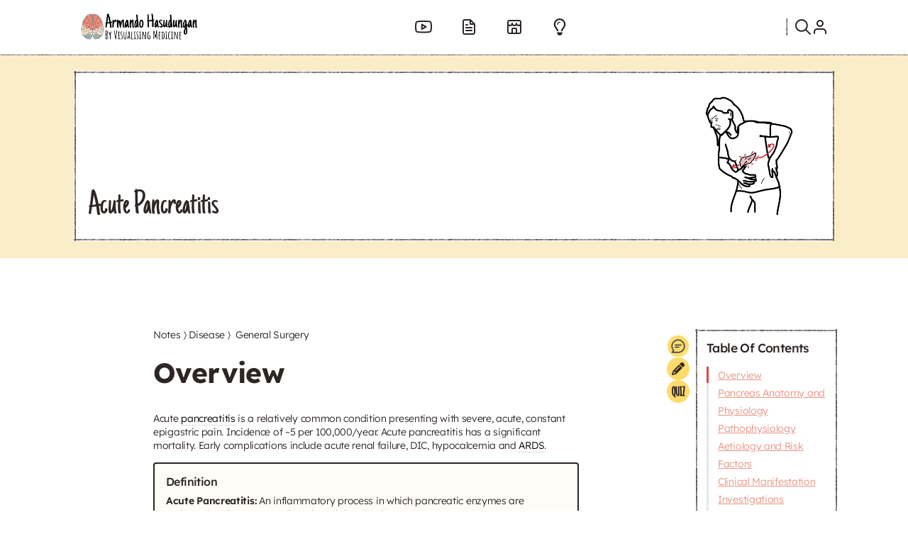

--- FILE ---
content_type: text/html; charset=UTF-8
request_url: https://armandoh.org/disease/acute-pancreatitis/
body_size: 67185
content:
<!doctype html><html lang="en-US" prefix="og: https://ogp.me/ns#"><head><meta charset="UTF-8"><meta name="viewport" content="width=device-width, initial-scale=1"><link data-optimized="1" rel='stylesheet' href='https://armandoh.org/wp-content/litespeed/css/ea28c24e1b8cc6d6d244f25fe9a897cd.css?ver=897cd'> <script type="text/html" id="tmpl-bb-link-preview"><% if ( link_scrapping ) { %>
	<% if ( link_loading ) { %>
		<span class="bb-url-scrapper-loading bb-ajax-loader"><i class="bb-icon-l bb-icon-spinner animate-spin"></i>Loading preview...</span>
	<% } %>
	<% if ( link_success || link_error ) { %>
		<a title="Cancel Preview" href="#" id="bb-close-link-suggestion">Remove Preview</a>
		<div class="bb-link-preview-container">

			<% if ( link_images && link_images.length && link_success && ! link_error && '' !== link_image_index ) { %>
				<div id="bb-url-scrapper-img-holder">
					<div class="bb-link-preview-image">
						<div class="bb-link-preview-image-cover">
							<img src="<%= link_images[link_image_index] %>"/>
						</div>
						<div class="bb-link-preview-icons">
							<%
							if ( link_images.length > 1 ) { %>
								<a data-bp-tooltip-pos="up" data-bp-tooltip="Change image" href="#" class="icon-exchange toolbar-button bp-tooltip" id="icon-exchange"><i class="bb-icon-l bb-icon-exchange"></i></a>
							<% } %>
							<% if ( link_images.length ) { %>
								<a data-bp-tooltip-pos="up" data-bp-tooltip="Remove image" href="#" class="icon-image-slash toolbar-button bp-tooltip" id="bb-link-preview-remove-image"><i class="bb-icon-l bb-icon-image-slash"></i></a>
							<% } %>
							<a data-bp-tooltip-pos="up" data-bp-tooltip="Confirm" class="toolbar-button bp-tooltip" href="#" id="bb-link-preview-select-image">
								<i class="bb-icon-check bb-icon-l"></i>
							</a>
						</div>
					</div>
					<% if ( link_images.length > 1 ) { %>
						<div class="bb-url-thumb-nav">
							<button type="button" id="bb-url-prevPicButton"><span class="bb-icon-l bb-icon-angle-left"></span></button>
							<button type="button" id="bb-url-nextPicButton"><span class="bb-icon-l bb-icon-angle-right"></span></button>
							<div id="bb-url-scrapper-img-count">
								Image <%= link_image_index + 1 %>&nbsp;of&nbsp;<%= link_images.length %>
							</div>
						</div>
					<% } %>
				</div>
			<% } %>

			<% if ( link_success && ! link_error && link_url ) { %>
				<div class="bb-link-preview-info">
					<% var a = document.createElement('a');
						a.href = link_url;
						var hostname = a.hostname;
						var domainName = hostname.replace('www.', '' );
					%>

					<% if ( 'undefined' !== typeof link_title && link_title.trim() && link_description ) { %>
						<p class="bb-link-preview-link-name"><%= domainName %></p>
					<% } %>

					<% if ( link_success && ! link_error ) { %>
						<p class="bb-link-preview-title"><%= link_title %></p>
					<% } %>

					<% if ( link_success && ! link_error ) { %>
						<div class="bb-link-preview-excerpt"><p><%= link_description %></p></div>
					<% } %>
				</div>
			<% } %>
			<% if ( link_error && ! link_success ) { %>
				<div id="bb-url-error" class="bb-url-error"><%= link_error_msg %></div>
			<% } %>
		</div>
	<% } %>
<% } %></script> <script type="text/html" id="tmpl-profile-card-popup"><div id="profile-card" class="bb-profile-card bb-popup-card" data-bp-item-id="" data-bp-item-component="members">

		<div class="skeleton-card">
			<div class="skeleton-card-body">
				<div class="skeleton-card-avatar bb-loading-bg"></div>
				<div class="skeleton-card-entity">
					<div class="skeleton-card-type bb-loading-bg"></div>
					<div class="skeleton-card-heading bb-loading-bg"></div>
					<div class="skeleton-card-meta bb-loading-bg"></div>
				</div>
			</div>
						<div class="skeleton-card-footer skeleton-footer-plain">
				<div class="skeleton-card-button bb-loading-bg"></div>
				<div class="skeleton-card-button bb-loading-bg"></div>
				<div class="skeleton-card-button bb-loading-bg"></div>
			</div>
		</div>

		<div class="bb-card-content">
			<div class="bb-card-body">
				<div class="bb-card-avatar">
					<span class="card-profile-status"></span>
					<img src="" alt="">
				</div>
				<div class="bb-card-entity">
					<div class="bb-card-profile-type"></div>
					<h4 class="bb-card-heading"></h4>
					<div class="bb-card-meta">
						<span class="card-meta-item card-meta-joined">Joined <span></span></span>
						<span class="card-meta-item card-meta-last-active"></span>
													<span class="card-meta-item card-meta-followers"></span>
												</div>
				</div>
			</div>
			<div class="bb-card-footer">
								<div class="bb-card-action bb-card-action-outline">
					<a href="" class="card-button card-button-profile">View Profile</a>
				</div>
			</div>
		</div>

	</div></script> <script type="text/html" id="tmpl-group-card-popup"><div id="group-card" class="bb-group-card bb-popup-card" data-bp-item-id="" data-bp-item-component="groups">

		<div class="skeleton-card">
			<div class="skeleton-card-body">
				<div class="skeleton-card-avatar bb-loading-bg"></div>
				<div class="skeleton-card-entity">
					<div class="skeleton-card-heading bb-loading-bg"></div>
					<div class="skeleton-card-meta bb-loading-bg"></div>
				</div>
			</div>
						<div class="skeleton-card-footer skeleton-footer-plain">
				<div class="skeleton-card-button bb-loading-bg"></div>
				<div class="skeleton-card-button bb-loading-bg"></div>
			</div>
		</div>

		<div class="bb-card-content">
			<div class="bb-card-body">
				<div class="bb-card-avatar">
					<img src="" alt="">
				</div>
				<div class="bb-card-entity">
					<h4 class="bb-card-heading"></h4>
					<div class="bb-card-meta">
						<span class="card-meta-item card-meta-status"></span>
						<span class="card-meta-item card-meta-type"></span>
						<span class="card-meta-item card-meta-last-active"></span>
					</div>
					<div class="card-group-members">
						<span class="bs-group-members"></span>
					</div>
				</div>
			</div>
			<div class="bb-card-footer">
								<div class="bb-card-action bb-card-action-outline">
					<a href="" class="card-button card-button-group">View Group</a>
				</div>
			</div>
		</div>

	</div></script> <title>Acute Pancreatitis Armando Hasudungan</title><meta name="robots" content="index, follow, max-snippet:-1, max-video-preview:-1, max-image-preview:large"/><link rel="canonical" href="https://armandoh.org/disease/acute-pancreatitis/" /><meta property="og:locale" content="en_US" /><meta property="og:type" content="article" /><meta property="og:title" content="Acute Pancreatitis Armando Hasudungan" /><meta property="og:description" content="Overview Acute pancreatitis is a relatively common condition presenting with severe, acute, constant epigastric pain. Incidence of ~5 per 100,000/year. Acute pancreatitis has a significant mortality. Early complications include acute renal failure, DIC, hypocalcemia and ARDS. Pancreas Anatomy and Physiology Pancreatic anatomy Pancreas extends retroperitoneally across posterior abdominal wall. It means &#8220;All (pan) Flesh (Kreas)&#8221;. [&hellip;]" /><meta property="og:url" content="https://armandoh.org/disease/acute-pancreatitis/" /><meta property="og:site_name" content="Armando Hasudungan" /><meta property="article:section" content="General Surgery" /><meta property="og:updated_time" content="2025-09-25T12:58:14+10:00" /><meta property="og:image" content="https://armandoh.org/wp-content/uploads/2025/08/Acute-pancreatitis.png" /><meta property="og:image:secure_url" content="https://armandoh.org/wp-content/uploads/2025/08/Acute-pancreatitis.png" /><meta property="og:image:width" content="1601" /><meta property="og:image:height" content="1601" /><meta property="og:image:alt" content="acute pancreatitis" /><meta property="og:image:type" content="image/png" /><meta name="twitter:card" content="summary" /><meta name="twitter:title" content="Acute Pancreatitis Armando Hasudungan" /><meta name="twitter:description" content="Overview Acute pancreatitis is a relatively common condition presenting with severe, acute, constant epigastric pain. Incidence of ~5 per 100,000/year. Acute pancreatitis has a significant mortality. Early complications include acute renal failure, DIC, hypocalcemia and ARDS. Pancreas Anatomy and Physiology Pancreatic anatomy Pancreas extends retroperitoneally across posterior abdominal wall. It means &#8220;All (pan) Flesh (Kreas)&#8221;. [&hellip;]" /><meta name="twitter:image" content="https://armandoh.org/wp-content/uploads/2025/08/Acute-pancreatitis.png" /><link rel="alternate" type="application/rss+xml" title="Armando Hasudungan &raquo; Acute Pancreatitis Comments Feed" href="https://armandoh.org/disease/acute-pancreatitis/feed/" /><link rel="alternate" title="oEmbed (JSON)" type="application/json+oembed" href="https://armandoh.org/wp-json/oembed/1.0/embed?url=https%3A%2F%2Farmandoh.org%2Fdisease%2Facute-pancreatitis%2F" /><link rel="alternate" title="oEmbed (XML)" type="text/xml+oembed" href="https://armandoh.org/wp-json/oembed/1.0/embed?url=https%3A%2F%2Farmandoh.org%2Fdisease%2Facute-pancreatitis%2F&#038;format=xml" /><style id='wp-img-auto-sizes-contain-inline-css' type='text/css'>img:is([sizes=auto i],[sizes^="auto," i]){contain-intrinsic-size:3000px 1500px}
/*# sourceURL=wp-img-auto-sizes-contain-inline-css */</style><style id='wp-block-heading-inline-css' type='text/css'>h1:where(.wp-block-heading).has-background,h2:where(.wp-block-heading).has-background,h3:where(.wp-block-heading).has-background,h4:where(.wp-block-heading).has-background,h5:where(.wp-block-heading).has-background,h6:where(.wp-block-heading).has-background{padding:1.25em 2.375em}h1.has-text-align-left[style*=writing-mode]:where([style*=vertical-lr]),h1.has-text-align-right[style*=writing-mode]:where([style*=vertical-rl]),h2.has-text-align-left[style*=writing-mode]:where([style*=vertical-lr]),h2.has-text-align-right[style*=writing-mode]:where([style*=vertical-rl]),h3.has-text-align-left[style*=writing-mode]:where([style*=vertical-lr]),h3.has-text-align-right[style*=writing-mode]:where([style*=vertical-rl]),h4.has-text-align-left[style*=writing-mode]:where([style*=vertical-lr]),h4.has-text-align-right[style*=writing-mode]:where([style*=vertical-rl]),h5.has-text-align-left[style*=writing-mode]:where([style*=vertical-lr]),h5.has-text-align-right[style*=writing-mode]:where([style*=vertical-rl]),h6.has-text-align-left[style*=writing-mode]:where([style*=vertical-lr]),h6.has-text-align-right[style*=writing-mode]:where([style*=vertical-rl]){rotate:180deg}
/*# sourceURL=https://armandoh.org/wp-includes/blocks/heading/style.min.css */</style><style id='wp-block-paragraph-inline-css' type='text/css'>.is-small-text{font-size:.875em}.is-regular-text{font-size:1em}.is-large-text{font-size:2.25em}.is-larger-text{font-size:3em}.has-drop-cap:not(:focus):first-letter{float:left;font-size:8.4em;font-style:normal;font-weight:100;line-height:.68;margin:.05em .1em 0 0;text-transform:uppercase}body.rtl .has-drop-cap:not(:focus):first-letter{float:none;margin-left:.1em}p.has-drop-cap.has-background{overflow:hidden}:root :where(p.has-background){padding:1.25em 2.375em}:where(p.has-text-color:not(.has-link-color)) a{color:inherit}p.has-text-align-left[style*="writing-mode:vertical-lr"],p.has-text-align-right[style*="writing-mode:vertical-rl"]{rotate:180deg}
/*# sourceURL=https://armandoh.org/wp-includes/blocks/paragraph/style.min.css */</style><style id='wp-block-group-inline-css' type='text/css'>.wp-block-group{box-sizing:border-box}:where(.wp-block-group.wp-block-group-is-layout-constrained){position:relative}
/*# sourceURL=https://armandoh.org/wp-includes/blocks/group/style.min.css */</style><style id='wp-block-list-inline-css' type='text/css'>ol,ul{box-sizing:border-box}:root :where(.wp-block-list.has-background){padding:1.25em 2.375em}
/*# sourceURL=https://armandoh.org/wp-includes/blocks/list/style.min.css */</style><style id='wp-block-table-inline-css' type='text/css'>.wp-block-table{overflow-x:auto}.wp-block-table table{border-collapse:collapse;width:100%}.wp-block-table thead{border-bottom:3px solid}.wp-block-table tfoot{border-top:3px solid}.wp-block-table td,.wp-block-table th{border:1px solid;padding:.5em}.wp-block-table .has-fixed-layout{table-layout:fixed;width:100%}.wp-block-table .has-fixed-layout td,.wp-block-table .has-fixed-layout th{word-break:break-word}.wp-block-table.aligncenter,.wp-block-table.alignleft,.wp-block-table.alignright{display:table;width:auto}.wp-block-table.aligncenter td,.wp-block-table.aligncenter th,.wp-block-table.alignleft td,.wp-block-table.alignleft th,.wp-block-table.alignright td,.wp-block-table.alignright th{word-break:break-word}.wp-block-table .has-subtle-light-gray-background-color{background-color:#f3f4f5}.wp-block-table .has-subtle-pale-green-background-color{background-color:#e9fbe5}.wp-block-table .has-subtle-pale-blue-background-color{background-color:#e7f5fe}.wp-block-table .has-subtle-pale-pink-background-color{background-color:#fcf0ef}.wp-block-table.is-style-stripes{background-color:initial;border-collapse:inherit;border-spacing:0}.wp-block-table.is-style-stripes tbody tr:nth-child(odd){background-color:#f0f0f0}.wp-block-table.is-style-stripes.has-subtle-light-gray-background-color tbody tr:nth-child(odd){background-color:#f3f4f5}.wp-block-table.is-style-stripes.has-subtle-pale-green-background-color tbody tr:nth-child(odd){background-color:#e9fbe5}.wp-block-table.is-style-stripes.has-subtle-pale-blue-background-color tbody tr:nth-child(odd){background-color:#e7f5fe}.wp-block-table.is-style-stripes.has-subtle-pale-pink-background-color tbody tr:nth-child(odd){background-color:#fcf0ef}.wp-block-table.is-style-stripes td,.wp-block-table.is-style-stripes th{border-color:#0000}.wp-block-table.is-style-stripes{border-bottom:1px solid #f0f0f0}.wp-block-table .has-border-color td,.wp-block-table .has-border-color th,.wp-block-table .has-border-color tr,.wp-block-table .has-border-color>*{border-color:inherit}.wp-block-table table[style*=border-top-color] tr:first-child,.wp-block-table table[style*=border-top-color] tr:first-child td,.wp-block-table table[style*=border-top-color] tr:first-child th,.wp-block-table table[style*=border-top-color]>*,.wp-block-table table[style*=border-top-color]>* td,.wp-block-table table[style*=border-top-color]>* th{border-top-color:inherit}.wp-block-table table[style*=border-top-color] tr:not(:first-child){border-top-color:initial}.wp-block-table table[style*=border-right-color] td:last-child,.wp-block-table table[style*=border-right-color] th,.wp-block-table table[style*=border-right-color] tr,.wp-block-table table[style*=border-right-color]>*{border-right-color:inherit}.wp-block-table table[style*=border-bottom-color] tr:last-child,.wp-block-table table[style*=border-bottom-color] tr:last-child td,.wp-block-table table[style*=border-bottom-color] tr:last-child th,.wp-block-table table[style*=border-bottom-color]>*,.wp-block-table table[style*=border-bottom-color]>* td,.wp-block-table table[style*=border-bottom-color]>* th{border-bottom-color:inherit}.wp-block-table table[style*=border-bottom-color] tr:not(:last-child){border-bottom-color:initial}.wp-block-table table[style*=border-left-color] td:first-child,.wp-block-table table[style*=border-left-color] th,.wp-block-table table[style*=border-left-color] tr,.wp-block-table table[style*=border-left-color]>*{border-left-color:inherit}.wp-block-table table[style*=border-style] td,.wp-block-table table[style*=border-style] th,.wp-block-table table[style*=border-style] tr,.wp-block-table table[style*=border-style]>*{border-style:inherit}.wp-block-table table[style*=border-width] td,.wp-block-table table[style*=border-width] th,.wp-block-table table[style*=border-width] tr,.wp-block-table table[style*=border-width]>*{border-style:inherit;border-width:inherit}
/*# sourceURL=https://armandoh.org/wp-includes/blocks/table/style.min.css */</style><style id='wp-block-separator-inline-css' type='text/css'>@charset "UTF-8";.wp-block-separator{border:none;border-top:2px solid}:root :where(.wp-block-separator.is-style-dots){height:auto;line-height:1;text-align:center}:root :where(.wp-block-separator.is-style-dots):before{color:currentColor;content:"···";font-family:serif;font-size:1.5em;letter-spacing:2em;padding-left:2em}.wp-block-separator.is-style-dots{background:none!important;border:none!important}
/*# sourceURL=https://armandoh.org/wp-includes/blocks/separator/style.min.css */</style><link data-optimized="1" rel='stylesheet' id='bp-nouveau-icons-map-css' href='https://armandoh.org/wp-content/litespeed/css/a12a09e3f0aa4641d8eba8d0c36990cf.css?ver=990cf' type='text/css' media='all' /><link data-optimized="1" rel='stylesheet' id='bp-nouveau-bb-icons-css' href='https://armandoh.org/wp-content/litespeed/css/79272cf6272830378ac0b14af20d411a.css?ver=d411a' type='text/css' media='all' /><link data-optimized="1" rel='stylesheet' id='dashicons-css' href='https://armandoh.org/wp-content/litespeed/css/b0397e643b987fa2a31c120de216e764.css?ver=6e764' type='text/css' media='all' /><link data-optimized="1" rel='stylesheet' id='bp-nouveau-css' href='https://armandoh.org/wp-content/litespeed/css/e12226617860461a382bc0a382c9eda9.css?ver=9eda9' type='text/css' media='all' /><style id='bp-nouveau-inline-css' type='text/css'>.list-wrap .bs-group-cover a:before{ background:unset; }#buddypress #header-cover-image.has-default, #buddypress #header-cover-image.has-default .guillotine-window img, .bs-group-cover a img{ background-color: #e2e9ef; }
/*# sourceURL=bp-nouveau-inline-css */</style><link data-optimized="1" rel='stylesheet' id='bb-pro-enqueue-scripts-css' href='https://armandoh.org/wp-content/litespeed/css/baf0ac984a78d9f68881aa831e605db6.css?ver=05db6' type='text/css' media='all' /><link data-optimized="1" rel='stylesheet' id='bb-access-control-css' href='https://armandoh.org/wp-content/litespeed/css/b642f67682529df4bab3f5c56708a127.css?ver=8a127' type='text/css' media='all' /><link data-optimized="1" rel='stylesheet' id='bb-polls-style-css' href='https://armandoh.org/wp-content/litespeed/css/2b7b5f1423227fd2c57b0f1fe6abcf5e.css?ver=bcf5e' type='text/css' media='all' /><link data-optimized="1" rel='stylesheet' id='bb-schedule-posts-css' href='https://armandoh.org/wp-content/litespeed/css/38e58a6573a7e9b030b7b6c113b274f4.css?ver=274f4' type='text/css' media='all' /><link data-optimized="1" rel='stylesheet' id='bb-activity-post-feature-image-css' href='https://armandoh.org/wp-content/litespeed/css/ac39418fc1627433ef8c7953c65af5bd.css?ver=af5bd' type='text/css' media='all' /><link data-optimized="1" rel='stylesheet' id='bb-cropper-css-css' href='https://armandoh.org/wp-content/litespeed/css/b67f0b74bedde2f0846cd75532c0f318.css?ver=0f318' type='text/css' media='all' /><link data-optimized="1" rel='stylesheet' id='bb-meprlms-frontend-css' href='https://armandoh.org/wp-content/litespeed/css/8109a85199f39f7db331477f28ab2119.css?ver=b2119' type='text/css' media='all' /><link data-optimized="1" rel='stylesheet' id='bb-tutorlms-admin-css' href='https://armandoh.org/wp-content/litespeed/css/1b50c745945e5ba8f8a9905d2f3077d4.css?ver=077d4' type='text/css' media='all' /><link data-optimized="1" rel='stylesheet' id='sfr-main-css' href='https://armandoh.org/wp-content/litespeed/css/084beee109e637ca2b345d2ffb6bcfc2.css?ver=bcfc2' type='text/css' media='all' /><link data-optimized="1" rel='stylesheet' id='learndash_quiz_front_css-css' href='https://armandoh.org/wp-content/litespeed/css/891061049101d1ca48db8a40f0ae7dd7.css?ver=e7dd7' type='text/css' media='all' /><link data-optimized="1" rel='stylesheet' id='learndash-css' href='https://armandoh.org/wp-content/litespeed/css/3d0d23e66a86209f380be3729b1193dc.css?ver=193dc' type='text/css' media='all' /><link data-optimized="1" rel='stylesheet' id='jquery-dropdown-css-css' href='https://armandoh.org/wp-content/litespeed/css/6ff981f456048fd20f269ff7715e2d86.css?ver=e2d86' type='text/css' media='all' /><link data-optimized="1" rel='stylesheet' id='learndash_lesson_video-css' href='https://armandoh.org/wp-content/litespeed/css/92f0c76902f84dde8a92527e32be9e25.css?ver=e9e25' type='text/css' media='all' /><link data-optimized="1" rel='stylesheet' id='learndash-admin-bar-css' href='https://armandoh.org/wp-content/litespeed/css/0515994e3caf13b2a1d4cca9c6b144be.css?ver=144be' type='text/css' media='all' /><style id='wpgb-head-inline-css' type='text/css'>.wp-grid-builder:not(.wpgb-template),.wpgb-facet{opacity:0.01}.wpgb-facet fieldset{margin:0;padding:0;border:none;outline:none;box-shadow:none}.wpgb-facet fieldset:last-child{margin-bottom:40px;}.wpgb-facet fieldset legend.wpgb-sr-only{height:1px;width:1px}
/*# sourceURL=wpgb-head-inline-css */</style><link data-optimized="1" rel='stylesheet' id='bb-icons-css' href='https://armandoh.org/wp-content/litespeed/css/9330d81c870df5c4584f464bb485eebc.css?ver=5eebc' type='text/css' media='all' /><link data-optimized="1" rel='stylesheet' id='learndash-course-grid-skin-grid-css' href='https://armandoh.org/wp-content/litespeed/css/483138e8ccb5f06bec366e4bf0874fe5.css?ver=74fe5' type='text/css' media='all' /><link data-optimized="1" rel='stylesheet' id='learndash-course-grid-pagination-css' href='https://armandoh.org/wp-content/litespeed/css/ac8443e646441d0d48ebe2078d66d17f.css?ver=6d17f' type='text/css' media='all' /><link data-optimized="1" rel='stylesheet' id='learndash-course-grid-filter-css' href='https://armandoh.org/wp-content/litespeed/css/c07a487c1fcde1a70a849e87e9baf8a7.css?ver=af8a7' type='text/css' media='all' /><link data-optimized="1" rel='stylesheet' id='learndash-course-grid-card-grid-1-css' href='https://armandoh.org/wp-content/litespeed/css/0d7e4e2e0856c844fcb50c086032df34.css?ver=2df34' type='text/css' media='all' /><link data-optimized="1" rel='stylesheet' id='gateway-css' href='https://armandoh.org/wp-content/litespeed/css/ecdf04dd6c20a6256990ae6a106bc034.css?ver=bc034' type='text/css' media='all' /><link data-optimized="1" rel='stylesheet' id='parent-style-css' href='https://armandoh.org/wp-content/litespeed/css/6e55698cf1a70b7f5b7d63bb49981388.css?ver=81388' type='text/css' media='all' /><link data-optimized="1" rel='stylesheet' id='child-style-css' href='https://armandoh.org/wp-content/litespeed/css/e0525a020626e08e0c8cab8a65f79753.css?ver=79753' type='text/css' media='all' /><link data-optimized="1" rel='stylesheet' id='lineicons-css' href='https://armandoh.org/wp-content/litespeed/css/d3d2c6db9b90c2dc0e28bf5781b295cb.css?ver=295cb' type='text/css' media='all' /><link data-optimized="1" rel='stylesheet' id='ah-gallery-slider-thumbs-css' href='https://armandoh.org/wp-content/litespeed/css/989d0f390085f064379c88305f9389cc.css?ver=389cc' type='text/css' media='all' /><link data-optimized="1" rel='stylesheet' id='learndash-front-css' href='https://armandoh.org/wp-content/litespeed/css/7428d2cc5602605f87743e77047c2f7a.css?ver=c2f7a' type='text/css' media='all' /><style id='learndash-front-inline-css' type='text/css'>.learndash-wrapper #quiz_continue_link,
		.learndash-wrapper .ld-secondary-background,
		.learndash-wrapper .learndash_mark_complete_button:not(.ld--ignore-inline-css),
		.learndash-wrapper #learndash_mark_complete_button,
		.learndash-wrapper .ld-status-complete,
		.learndash-wrapper .ld-alert-success .ld-button,
		.learndash-wrapper .ld-alert-success .ld-alert-icon {
			background-color: #019e7c !important;
		}

		.learndash-wrapper #quiz_continue_link:focus,
		.learndash-wrapper .learndash_mark_complete_button:focus:not(.ld--ignore-inline-css),
		.learndash-wrapper #learndash_mark_complete_button:focus,
		.learndash-wrapper .ld-alert-success .ld-button:focus {
			outline-color: #019e7c;
		}

		.learndash-wrapper .wpProQuiz_content a#quiz_continue_link {
			background-color: #019e7c !important;
		}

		.learndash-wrapper .wpProQuiz_content a#quiz_continue_link:focus {
			outline-color: #019e7c;
		}

		.learndash-wrapper .course_progress .sending_progress_bar {
			background: #019e7c !important;
		}

		.learndash-wrapper .wpProQuiz_content .wpProQuiz_button_reShowQuestion:hover, .learndash-wrapper .wpProQuiz_content .wpProQuiz_button_restartQuiz:hover {
			background-color: #019e7c !important;
			opacity: 0.75;
		}

		.learndash-wrapper .wpProQuiz_content .wpProQuiz_button_reShowQuestion:focus,
		.learndash-wrapper .wpProQuiz_content .wpProQuiz_button_restartQuiz:focus {
			outline-color: #019e7c;
		}

		.learndash-wrapper .ld-secondary-color-hover:hover,
		.learndash-wrapper .ld-secondary-color,
		.learndash-wrapper .ld-focus .ld-focus-header .sfwd-mark-complete .learndash_mark_complete_button:not(.ld--ignore-inline-css),
		.learndash-wrapper .ld-focus .ld-focus-header #sfwd-mark-complete #learndash_mark_complete_button,
		.learndash-wrapper .ld-focus .ld-focus-header .sfwd-mark-complete:after {
			color: #019e7c !important;
		}

		.learndash-wrapper .ld-secondary-in-progress-icon {
			border-left-color: #019e7c !important;
			border-top-color: #019e7c !important;
		}

		.learndash-wrapper .ld-alert-success {
			border-color: #019e7c;
			background-color: transparent !important;
			color: #019e7c;
		}

		
/*# sourceURL=learndash-front-inline-css */</style><link data-optimized="1" rel='stylesheet' id='wpdiscuz-frontend-css-css' href='https://armandoh.org/wp-content/litespeed/css/f6fc3cf35174aa9c71226a6e76da34e0.css?ver=a34e0' type='text/css' media='all' /><style id='wpdiscuz-frontend-css-inline-css' type='text/css'>#wpdcom .wpd-blog-administrator .wpd-comment-label{color:#ffffff;background-color:#9abfbc;border:none}#wpdcom .wpd-blog-administrator .wpd-comment-author, #wpdcom .wpd-blog-administrator .wpd-comment-author a{color:#9abfbc}#wpdcom.wpd-layout-1 .wpd-comment .wpd-blog-administrator .wpd-avatar img{border-color:#9abfbc}#wpdcom.wpd-layout-2 .wpd-comment.wpd-reply .wpd-comment-wrap.wpd-blog-administrator{border-left:3px solid #9abfbc}#wpdcom.wpd-layout-2 .wpd-comment .wpd-blog-administrator .wpd-avatar img{border-bottom-color:#9abfbc}#wpdcom.wpd-layout-3 .wpd-blog-administrator .wpd-comment-subheader{border-top:1px dashed #9abfbc}#wpdcom.wpd-layout-3 .wpd-reply .wpd-blog-administrator .wpd-comment-right{border-left:1px solid #9abfbc}#wpdcom .wpd-blog-editor .wpd-comment-label{color:#ffffff;background-color:#9abfbc;border:none}#wpdcom .wpd-blog-editor .wpd-comment-author, #wpdcom .wpd-blog-editor .wpd-comment-author a{color:#9abfbc}#wpdcom.wpd-layout-1 .wpd-comment .wpd-blog-editor .wpd-avatar img{border-color:#9abfbc}#wpdcom.wpd-layout-2 .wpd-comment.wpd-reply .wpd-comment-wrap.wpd-blog-editor{border-left:3px solid #9abfbc}#wpdcom.wpd-layout-2 .wpd-comment .wpd-blog-editor .wpd-avatar img{border-bottom-color:#9abfbc}#wpdcom.wpd-layout-3 .wpd-blog-editor .wpd-comment-subheader{border-top:1px dashed #9abfbc}#wpdcom.wpd-layout-3 .wpd-reply .wpd-blog-editor .wpd-comment-right{border-left:1px solid #9abfbc}#wpdcom .wpd-blog-author .wpd-comment-label{color:#ffffff;background-color:#9abfbc;border:none}#wpdcom .wpd-blog-author .wpd-comment-author, #wpdcom .wpd-blog-author .wpd-comment-author a{color:#9abfbc}#wpdcom.wpd-layout-1 .wpd-comment .wpd-blog-author .wpd-avatar img{border-color:#9abfbc}#wpdcom.wpd-layout-2 .wpd-comment .wpd-blog-author .wpd-avatar img{border-bottom-color:#9abfbc}#wpdcom.wpd-layout-3 .wpd-blog-author .wpd-comment-subheader{border-top:1px dashed #9abfbc}#wpdcom.wpd-layout-3 .wpd-reply .wpd-blog-author .wpd-comment-right{border-left:1px solid #9abfbc}#wpdcom .wpd-blog-contributor .wpd-comment-label{color:#ffffff;background-color:#9abfbc;border:none}#wpdcom .wpd-blog-contributor .wpd-comment-author, #wpdcom .wpd-blog-contributor .wpd-comment-author a{color:#9abfbc}#wpdcom.wpd-layout-1 .wpd-comment .wpd-blog-contributor .wpd-avatar img{border-color:#9abfbc}#wpdcom.wpd-layout-2 .wpd-comment .wpd-blog-contributor .wpd-avatar img{border-bottom-color:#9abfbc}#wpdcom.wpd-layout-3 .wpd-blog-contributor .wpd-comment-subheader{border-top:1px dashed #9abfbc}#wpdcom.wpd-layout-3 .wpd-reply .wpd-blog-contributor .wpd-comment-right{border-left:1px solid #9abfbc}#wpdcom .wpd-blog-subscriber .wpd-comment-label{color:#ffffff;background-color:#9abfbc;border:none}#wpdcom .wpd-blog-subscriber .wpd-comment-author, #wpdcom .wpd-blog-subscriber .wpd-comment-author a{color:#9abfbc}#wpdcom.wpd-layout-2 .wpd-comment .wpd-blog-subscriber .wpd-avatar img{border-bottom-color:#9abfbc}#wpdcom.wpd-layout-3 .wpd-blog-subscriber .wpd-comment-subheader{border-top:1px dashed #9abfbc}#wpdcom .wpd-blog-customer .wpd-comment-label{color:#ffffff;background-color:#9abfbc;border:none}#wpdcom .wpd-blog-customer .wpd-comment-author, #wpdcom .wpd-blog-customer .wpd-comment-author a{color:#9abfbc}#wpdcom.wpd-layout-1 .wpd-comment .wpd-blog-customer .wpd-avatar img{border-color:#9abfbc}#wpdcom.wpd-layout-2 .wpd-comment .wpd-blog-customer .wpd-avatar img{border-bottom-color:#9abfbc}#wpdcom.wpd-layout-3 .wpd-blog-customer .wpd-comment-subheader{border-top:1px dashed #9abfbc}#wpdcom.wpd-layout-3 .wpd-reply .wpd-blog-customer .wpd-comment-right{border-left:1px solid #9abfbc}#wpdcom .wpd-blog-shop_manager .wpd-comment-label{color:#ffffff;background-color:#9abfbc;border:none}#wpdcom .wpd-blog-shop_manager .wpd-comment-author, #wpdcom .wpd-blog-shop_manager .wpd-comment-author a{color:#9abfbc}#wpdcom.wpd-layout-1 .wpd-comment .wpd-blog-shop_manager .wpd-avatar img{border-color:#9abfbc}#wpdcom.wpd-layout-2 .wpd-comment .wpd-blog-shop_manager .wpd-avatar img{border-bottom-color:#9abfbc}#wpdcom.wpd-layout-3 .wpd-blog-shop_manager .wpd-comment-subheader{border-top:1px dashed #9abfbc}#wpdcom.wpd-layout-3 .wpd-reply .wpd-blog-shop_manager .wpd-comment-right{border-left:1px solid #9abfbc}#wpdcom .wpd-blog-group_leader .wpd-comment-label{color:#ffffff;background-color:#9abfbc;border:none}#wpdcom .wpd-blog-group_leader .wpd-comment-author, #wpdcom .wpd-blog-group_leader .wpd-comment-author a{color:#9abfbc}#wpdcom.wpd-layout-1 .wpd-comment .wpd-blog-group_leader .wpd-avatar img{border-color:#9abfbc}#wpdcom.wpd-layout-2 .wpd-comment .wpd-blog-group_leader .wpd-avatar img{border-bottom-color:#9abfbc}#wpdcom.wpd-layout-3 .wpd-blog-group_leader .wpd-comment-subheader{border-top:1px dashed #9abfbc}#wpdcom.wpd-layout-3 .wpd-reply .wpd-blog-group_leader .wpd-comment-right{border-left:1px solid #9abfbc}#wpdcom .wpd-blog-member .wpd-comment-label{color:#ffffff;background-color:#00B38F;border:none}#wpdcom .wpd-blog-member .wpd-comment-author, #wpdcom .wpd-blog-member .wpd-comment-author a{color:#00B38F}#wpdcom.wpd-layout-1 .wpd-comment .wpd-blog-member .wpd-avatar img{border-color:#00B38F}#wpdcom.wpd-layout-2 .wpd-comment .wpd-blog-member .wpd-avatar img{border-bottom-color:#00B38F}#wpdcom.wpd-layout-3 .wpd-blog-member .wpd-comment-subheader{border-top:1px dashed #00B38F}#wpdcom.wpd-layout-3 .wpd-reply .wpd-blog-member .wpd-comment-right{border-left:1px solid #00B38F}#wpdcom .wpd-blog-basic-member .wpd-comment-label{color:#ffffff;background-color:#00B38F;border:none}#wpdcom .wpd-blog-basic-member .wpd-comment-author, #wpdcom .wpd-blog-basic-member .wpd-comment-author a{color:#00B38F}#wpdcom.wpd-layout-1 .wpd-comment .wpd-blog-basic-member .wpd-avatar img{border-color:#00B38F}#wpdcom.wpd-layout-2 .wpd-comment .wpd-blog-basic-member .wpd-avatar img{border-bottom-color:#00B38F}#wpdcom.wpd-layout-3 .wpd-blog-basic-member .wpd-comment-subheader{border-top:1px dashed #00B38F}#wpdcom.wpd-layout-3 .wpd-reply .wpd-blog-basic-member .wpd-comment-right{border-left:1px solid #00B38F}#wpdcom .wpd-blog-post_author .wpd-comment-label{color:#ffffff;background-color:#9abfbc;border:none}#wpdcom .wpd-blog-post_author .wpd-comment-author, #wpdcom .wpd-blog-post_author .wpd-comment-author a{color:#9abfbc}#wpdcom .wpd-blog-post_author .wpd-avatar img{border-color:#9abfbc}#wpdcom.wpd-layout-1 .wpd-comment .wpd-blog-post_author .wpd-avatar img{border-color:#9abfbc}#wpdcom.wpd-layout-2 .wpd-comment.wpd-reply .wpd-comment-wrap.wpd-blog-post_author{border-left:3px solid #9abfbc}#wpdcom.wpd-layout-2 .wpd-comment .wpd-blog-post_author .wpd-avatar img{border-bottom-color:#9abfbc}#wpdcom.wpd-layout-3 .wpd-blog-post_author .wpd-comment-subheader{border-top:1px dashed #9abfbc}#wpdcom.wpd-layout-3 .wpd-reply .wpd-blog-post_author .wpd-comment-right{border-left:1px solid #9abfbc}#wpdcom .wpd-blog-guest .wpd-comment-label{color:#ffffff;background-color:#9abfbc;border:none}#wpdcom .wpd-blog-guest .wpd-comment-author, #wpdcom .wpd-blog-guest .wpd-comment-author a{color:#9abfbc}#wpdcom.wpd-layout-3 .wpd-blog-guest .wpd-comment-subheader{border-top:1px dashed #9abfbc}#comments, #respond, .comments-area, #wpdcom{}#wpdcom .ql-editor > *{color:#777777}#wpdcom .ql-editor::before{}#wpdcom .ql-toolbar{border:1px solid #DDDDDD;border-top:none}#wpdcom .ql-container{border:1px solid #DDDDDD;border-bottom:none}#wpdcom .wpd-form-row .wpdiscuz-item input[type="text"], #wpdcom .wpd-form-row .wpdiscuz-item input[type="email"], #wpdcom .wpd-form-row .wpdiscuz-item input[type="url"], #wpdcom .wpd-form-row .wpdiscuz-item input[type="color"], #wpdcom .wpd-form-row .wpdiscuz-item input[type="date"], #wpdcom .wpd-form-row .wpdiscuz-item input[type="datetime"], #wpdcom .wpd-form-row .wpdiscuz-item input[type="datetime-local"], #wpdcom .wpd-form-row .wpdiscuz-item input[type="month"], #wpdcom .wpd-form-row .wpdiscuz-item input[type="number"], #wpdcom .wpd-form-row .wpdiscuz-item input[type="time"], #wpdcom textarea, #wpdcom select{border:1px solid #DDDDDD;color:#777777}#wpdcom .wpd-form-row .wpdiscuz-item textarea{border:1px solid #DDDDDD}#wpdcom input::placeholder, #wpdcom textarea::placeholder, #wpdcom input::-moz-placeholder, #wpdcom textarea::-webkit-input-placeholder{}#wpdcom .wpd-comment-text{color:#777777}#wpdcom .wpd-thread-head .wpd-thread-info{border-bottom:2px solid #00B38F}#wpdcom .wpd-thread-head .wpd-thread-info.wpd-reviews-tab svg{fill:#00B38F}#wpdcom .wpd-thread-head .wpdiscuz-user-settings{border-bottom:2px solid #00B38F}#wpdcom .wpd-thread-head .wpdiscuz-user-settings:hover{color:#00B38F}#wpdcom .wpd-comment .wpd-follow-link:hover{color:#00B38F}#wpdcom .wpd-comment-status .wpd-sticky{color:#00B38F}#wpdcom .wpd-thread-filter .wpdf-active{color:#00B38F;border-bottom-color:#00B38F}#wpdcom .wpd-comment-info-bar{border:1px dashed #33c3a6;background:#e6f8f4}#wpdcom .wpd-comment-info-bar .wpd-current-view i{color:#00B38F}#wpdcom .wpd-filter-view-all:hover{background:#00B38F}#wpdcom .wpdiscuz-item .wpdiscuz-rating > label{color:#DDDDDD}#wpdcom .wpdiscuz-item .wpdiscuz-rating:not(:checked) > label:hover, .wpdiscuz-rating:not(:checked) > label:hover ~ label{}#wpdcom .wpdiscuz-item .wpdiscuz-rating > input ~ label:hover, #wpdcom .wpdiscuz-item .wpdiscuz-rating > input:not(:checked) ~ label:hover ~ label, #wpdcom .wpdiscuz-item .wpdiscuz-rating > input:not(:checked) ~ label:hover ~ label{color:#FFED85}#wpdcom .wpdiscuz-item .wpdiscuz-rating > input:checked ~ label:hover, #wpdcom .wpdiscuz-item .wpdiscuz-rating > input:checked ~ label:hover, #wpdcom .wpdiscuz-item .wpdiscuz-rating > label:hover ~ input:checked ~ label, #wpdcom .wpdiscuz-item .wpdiscuz-rating > input:checked + label:hover ~ label, #wpdcom .wpdiscuz-item .wpdiscuz-rating > input:checked ~ label:hover ~ label, .wpd-custom-field .wcf-active-star, #wpdcom .wpdiscuz-item .wpdiscuz-rating > input:checked ~ label{color:#FFD700}#wpd-post-rating .wpd-rating-wrap .wpd-rating-stars svg .wpd-star{fill:#DDDDDD}#wpd-post-rating .wpd-rating-wrap .wpd-rating-stars svg .wpd-active{fill:#FFD700}#wpd-post-rating .wpd-rating-wrap .wpd-rate-starts svg .wpd-star{fill:#DDDDDD}#wpd-post-rating .wpd-rating-wrap .wpd-rate-starts:hover svg .wpd-star{fill:#FFED85}#wpd-post-rating.wpd-not-rated .wpd-rating-wrap .wpd-rate-starts svg:hover ~ svg .wpd-star{fill:#DDDDDD}.wpdiscuz-post-rating-wrap .wpd-rating .wpd-rating-wrap .wpd-rating-stars svg .wpd-star{fill:#DDDDDD}.wpdiscuz-post-rating-wrap .wpd-rating .wpd-rating-wrap .wpd-rating-stars svg .wpd-active{fill:#FFD700}#wpdcom .wpd-comment .wpd-follow-active{color:#ff7a00}#wpdcom .page-numbers{color:#555;border:#555 1px solid}#wpdcom span.current{background:#555}#wpdcom.wpd-layout-1 .wpd-new-loaded-comment > .wpd-comment-wrap > .wpd-comment-right{background:#FFFAD6}#wpdcom.wpd-layout-2 .wpd-new-loaded-comment.wpd-comment > .wpd-comment-wrap > .wpd-comment-right{background:#FFFAD6}#wpdcom.wpd-layout-2 .wpd-new-loaded-comment.wpd-comment.wpd-reply > .wpd-comment-wrap > .wpd-comment-right{background:transparent}#wpdcom.wpd-layout-2 .wpd-new-loaded-comment.wpd-comment.wpd-reply > .wpd-comment-wrap{background:#FFFAD6}#wpdcom.wpd-layout-3 .wpd-new-loaded-comment.wpd-comment > .wpd-comment-wrap > .wpd-comment-right{background:#FFFAD6}#wpdcom .wpd-follow:hover i, #wpdcom .wpd-unfollow:hover i, #wpdcom .wpd-comment .wpd-follow-active:hover i{color:#00B38F}#wpdcom .wpdiscuz-readmore{cursor:pointer;color:#00B38F}.wpd-custom-field .wcf-pasiv-star, #wpcomm .wpdiscuz-item .wpdiscuz-rating > label{color:#DDDDDD}.wpd-wrapper .wpd-list-item.wpd-active{border-top:3px solid #00B38F}#wpdcom.wpd-layout-2 .wpd-comment.wpd-reply.wpd-unapproved-comment .wpd-comment-wrap{border-left:3px solid #FFFAD6}#wpdcom.wpd-layout-3 .wpd-comment.wpd-reply.wpd-unapproved-comment .wpd-comment-right{border-left:1px solid #FFFAD6}#wpdcom .wpd-prim-button{background-color:#c27272;color:#FFFFFF}#wpdcom .wpd_label__check i.wpdicon-on{color:#c27272;border:1px solid #e1b9b9}#wpd-bubble-wrapper #wpd-bubble-all-comments-count{color:#c27272}#wpd-bubble-wrapper > div{background-color:#c27272}#wpd-bubble-wrapper > #wpd-bubble #wpd-bubble-add-message{background-color:#c27272}#wpd-bubble-wrapper > #wpd-bubble #wpd-bubble-add-message::before{border-left-color:#c27272;border-right-color:#c27272}#wpd-bubble-wrapper.wpd-right-corner > #wpd-bubble #wpd-bubble-add-message::before{border-left-color:#c27272;border-right-color:#c27272}.wpd-inline-icon-wrapper path.wpd-inline-icon-first{fill:#c27272}.wpd-inline-icon-count{background-color:#c27272}.wpd-inline-icon-count::before{border-right-color:#c27272}.wpd-inline-form-wrapper::before{border-bottom-color:#c27272}.wpd-inline-form-question{background-color:#c27272}.wpd-inline-form{background-color:#c27272}.wpd-last-inline-comments-wrapper{border-color:#c27272}.wpd-last-inline-comments-wrapper::before{border-bottom-color:#c27272}.wpd-last-inline-comments-wrapper .wpd-view-all-inline-comments{background:#c27272}.wpd-last-inline-comments-wrapper .wpd-view-all-inline-comments:hover,.wpd-last-inline-comments-wrapper .wpd-view-all-inline-comments:active,.wpd-last-inline-comments-wrapper .wpd-view-all-inline-comments:focus{background-color:#c27272}#wpdcom .ql-snow .ql-tooltip[data-mode="link"]::before{content:"Enter link:"}#wpdcom .ql-snow .ql-tooltip.ql-editing a.ql-action::after{content:"Save"}.comments-area{width:auto}
/*# sourceURL=wpdiscuz-frontend-css-inline-css */</style><link data-optimized="1" rel='stylesheet' id='wpdiscuz-fa-css' href='https://armandoh.org/wp-content/litespeed/css/7eadae93a1d646c522bba89ebc0433eb.css?ver=433eb' type='text/css' media='all' /><link data-optimized="1" rel='stylesheet' id='wpdiscuz-combo-css-css' href='https://armandoh.org/wp-content/litespeed/css/a3783a70f213b4f84074e73853c46eeb.css?ver=46eeb' type='text/css' media='all' /><link data-optimized="1" rel='stylesheet' id='fkcart-style-css' href='https://armandoh.org/wp-content/litespeed/css/b2a461b01dfb0c95ac8b92507820131b.css?ver=0131b' type='text/css' media='all' /><style id='fkcart-style-inline-css' type='text/css'>:root {
			--fkcart-primary-bg-color: #6de3db;
			--fkcart-primary-font-color: #ffffff;
			--fkcart-primary-text-color: #24272d;
			--fkcart-secondary-text-color: #24272dbe;
			--fkcart-strike-through-price-text-color: #24272d;
			--fkcart-saving-text-price-color: #5BA238;
			--fkcart-coupon-text-price-color: #5BA238;
			--fkcart-accent-color: #c27272;
			--fkcart-border-color: #eaeaec;
			--fkcart-error-color: #B00C0C;
			--fkcart-error-bg-color: #FFF0F0;
			--fkcart-reward-color: #f1b51e;
			
			--fkcart-progress-bar-icon-color: #353030;
			--fkcart-progress-bar-active-icon-color: #ffffff;
			--fkcart-progress-bar-bg-color-active-icon: #e24444;
			--fkcart-progress-bar-active-color: #e24444;
			
			--fkcart-bg-color: #ffffff;
			--fkcart-slider-desktop-width: 420px;
			--fkcart-slider-mobile-width: 100%;
			--fkcart-animation-duration: 0.4s;
			--fkcart-panel-color:#fcefc94d;
			--fkcart-color-black: #000000;
			--fkcart-success-color: #5BA238;
			--fkcart-success-bg-color: #EFF6EB;
			--fkcart-toggle-bg-color: #ffffff;
			--fkcart-toggle-icon-color: #353030;
			--fkcart-toggle-count-bg-color: #e24444;
			--fkcart-toggle-count-font-color: #ffffff;
			--fkcart-progressbar-active-color: #e24444;
			
			--fkcart-toggle-border-radius: 50%;
			--fkcart-toggle-size: 36;
			--fkcart-border-radius: 3px; 
			--fkcart-menu-icon-size: 24px;
			--fkcart-menu-text-size: 8px;
		}
            :root {
                --fkcart-spl-addon-special-addon-image-width: 48px;
                --fkcart-spl-addon-special-addon-image-height: 48px;
                --fkcart-spl-addon-toggle-color: #24272d;
                --fkcart-spl-addon-bg-color: #fcefc94d;
                --fkcart-spl-addon-heading-color: #24272d;
                --fkcart-spl-addon-description-color: #24272d;
            }
/*# sourceURL=fkcart-style-inline-css */</style><link data-optimized="1" rel='stylesheet' id='bp-zoom-css' href='https://armandoh.org/wp-content/litespeed/css/3a9f09e5967b32db9ae396eb43a24bad.css?ver=24bad' type='text/css' media='all' /> <script type="text/template" id="tmpl-variation-template"><div class="woocommerce-variation-description">{{{ data.variation.variation_description }}}</div>
	<div class="woocommerce-variation-price">{{{ data.variation.price_html }}}</div>
	<div class="woocommerce-variation-availability">{{{ data.variation.availability_html }}}</div></script> <script type="text/template" id="tmpl-unavailable-variation-template"><p role="alert">Sorry, this product is unavailable. Please choose a different combination.</p></script> <script type="text/javascript">window._bbssoDOMReady = function (callback) {
                if ( document.readyState === "complete" || document.readyState === "interactive" ) {
                    callback();
                } else {
                    document.addEventListener( "DOMContentLoaded", callback );
                }
            };</script><script type="text/javascript" id="wfco-utm-tracking-js-extra">/*  */
var wffnUtm = {"utc_offset":"660","site_url":"https://armandoh.org","genericParamEvents":"{\"user_roles\":\"guest\",\"plugin\":\"Funnel Builder\"}","cookieKeys":["flt","timezone","is_mobile","browser","fbclid","gclid","referrer","fl_url","utm_source","utm_medium","utm_campaign","utm_term","utm_content"],"excludeDomain":["paypal.com","klarna.com","quickpay.net"]};
//# sourceURL=wfco-utm-tracking-js-extra
/*  */</script> <script type="text/javascript" src="https://armandoh.org/wp-content/plugins/wp-marketing-automations/woofunnels/assets/js/utm-tracker.min.js" id="wfco-utm-tracking-js" defer="defer" data-wp-strategy="defer"></script> <script type="text/javascript" id="bb-twemoji-js-extra">/*  */
var bbemojiSettings = {"baseUrl":"https://s.w.org/images/core/emoji/14.0.0/72x72/","ext":".png","svgUrl":"https://s.w.org/images/core/emoji/14.0.0/svg/","svgExt":".svg"};
//# sourceURL=bb-twemoji-js-extra
/*  */</script> <script type="text/javascript" src="https://armandoh.org/wp-includes/js/twemoji.min.js" id="bb-twemoji-js"></script> <script type="text/javascript" src="https://armandoh.org/wp-content/plugins/buddyboss-platform/bp-core/js/bb-emoji-loader.min.js" id="bb-emoji-loader-js"></script> <script type="text/javascript" src="https://armandoh.org/wp-includes/js/jquery/jquery.min.js" id="jquery-core-js"></script> <script type="text/javascript" src="https://armandoh.org/wp-includes/js/jquery/jquery-migrate.min.js" id="jquery-migrate-js"></script> <script type="text/javascript" id="bb-reaction-js-extra">/*  */
var bbReactionVars = {"ajax_url":"https://armandoh.org/wp-admin/admin-ajax.php"};
//# sourceURL=bb-reaction-js-extra
/*  */</script> <script type="text/javascript" src="https://armandoh.org/wp-content/plugins/buddyboss-platform-pro/includes/reactions/assets/js/bb-reaction.min.js" id="bb-reaction-js"></script> <script type="text/javascript" src="https://armandoh.org/wp-content/plugins/buddyboss-platform/bp-core/js/widget-members.min.js" id="bp-widget-members-js"></script> <script type="text/javascript" src="https://armandoh.org/wp-content/plugins/buddyboss-platform/bp-core/js/jquery-query.min.js" id="bp-jquery-query-js"></script> <script type="text/javascript" src="https://armandoh.org/wp-content/plugins/buddyboss-platform/bp-core/js/vendor/jquery-cookie.min.js" id="bp-jquery-cookie-js"></script> <script type="text/javascript" src="https://armandoh.org/wp-content/plugins/buddyboss-platform/bp-core/js/vendor/jquery-scroll-to.min.js" id="bp-jquery-scroll-to-js"></script> <script type="text/javascript" src="https://armandoh.org/wp-includes/js/underscore.min.js" id="underscore-js"></script> <script type="text/javascript" id="wp-util-js-extra">/*  */
var _wpUtilSettings = {"ajax":{"url":"/wp-admin/admin-ajax.php"}};
//# sourceURL=wp-util-js-extra
/*  */</script> <script type="text/javascript" src="https://armandoh.org/wp-includes/js/wp-util.min.js" id="wp-util-js"></script> <script type="text/javascript" id="bp-media-dropzone-js-extra">/*  */
var bp_media_dropzone = {"dictDefaultMessage":"Drop files here to upload","dictFallbackMessage":"Your browser does not support drag'n'drop file uploads.","dictFallbackText":"Please use the fallback form below to upload your files like in the olden days.","dictFileTooBig":"Sorry, file size is too big ({{filesize}} MB). Max file size limit: {{maxFilesize}} MB.","dictInvalidFileType":"You can't upload files of this type.","dictResponseError":"Server responded with {{statusCode}} code.","dictCancelUpload":"Cancel upload","dictUploadCanceled":"Upload canceled.","dictCancelUploadConfirmation":"Are you sure you want to cancel this upload?","dictRemoveFile":"Remove file","dictMaxFilesExceeded":"You cannot upload more than 10 files at a time."};
//# sourceURL=bp-media-dropzone-js-extra
/*  */</script> <script type="text/javascript" src="https://armandoh.org/wp-content/plugins/buddyboss-platform/bp-core/js/vendor/dropzone.min.js" id="bp-media-dropzone-js"></script> <script type="text/javascript" src="https://armandoh.org/wp-content/plugins/buddyboss-platform-pro/includes/integrations/meprlms/assets/js/bb-meprlms-frontend.min.js" id="bb-meprlms-frontend-js"></script> <script type="text/javascript" id="bb-tutorlms-admin-js-extra">/*  */
var bbTutorLMSVars = {"ajax_url":"https://armandoh.org/wp-admin/admin-ajax.php","select_course_placeholder":"Start typing a course name to associate with this group."};
//# sourceURL=bb-tutorlms-admin-js-extra
/*  */</script> <script type="text/javascript" src="https://armandoh.org/wp-content/plugins/buddyboss-platform-pro/includes/integrations/tutorlms/assets/js/bb-tutorlms-admin.min.js" id="bb-tutorlms-admin-js"></script> <script type="text/javascript" src="https://armandoh.org/wp-content/plugins/buddyboss-platform/bp-core/js/vendor/magnific-popup.js" id="bp-nouveau-magnific-popup-js"></script> <script type="text/javascript" src="https://armandoh.org/wp-content/plugins/woocommerce/assets/js/jquery-blockui/jquery.blockUI.min.js" id="wc-jquery-blockui-js" defer="defer" data-wp-strategy="defer"></script> <script type="text/javascript" id="wc-add-to-cart-js-extra">/*  */
var wc_add_to_cart_params = {"ajax_url":"/wp-admin/admin-ajax.php","wc_ajax_url":"/?wc-ajax=%%endpoint%%","i18n_view_cart":"View cart","cart_url":"https://armandoh.org/cart/","is_cart":"","cart_redirect_after_add":"no"};
//# sourceURL=wc-add-to-cart-js-extra
/*  */</script> <script type="text/javascript" src="https://armandoh.org/wp-content/plugins/woocommerce/assets/js/frontend/add-to-cart.min.js" id="wc-add-to-cart-js" defer="defer" data-wp-strategy="defer"></script> <script type="text/javascript" src="https://armandoh.org/wp-content/plugins/woocommerce/assets/js/js-cookie/js.cookie.min.js" id="wc-js-cookie-js" defer="defer" data-wp-strategy="defer"></script> <script type="text/javascript" id="woocommerce-js-extra">/*  */
var woocommerce_params = {"ajax_url":"/wp-admin/admin-ajax.php","wc_ajax_url":"/?wc-ajax=%%endpoint%%","i18n_password_show":"Show password","i18n_password_hide":"Hide password"};
//# sourceURL=woocommerce-js-extra
/*  */</script> <script type="text/javascript" src="https://armandoh.org/wp-content/plugins/woocommerce/assets/js/frontend/woocommerce.min.js" id="woocommerce-js" defer="defer" data-wp-strategy="defer"></script> <script type="text/javascript" id="wffn-tracking-js-extra">/*  */
var wffnTracking = {"pixel":{"id":"","settings":{"page_view":""},"data":[],"conversion_api":false,"fb_advanced":[]},"ga":{"id":"G-16JB7YHGGG","settings":{"page_view":"1"},"data":[]},"gad":{"id":"","labels":"","settings":{"page_view":""},"data":[]},"tiktok":{"id":"","settings":{"page_view":""},"data":[],"advanced":[]},"pint":{"id":"","settings":{"page_view":""},"data":[]},"snapchat":{"id":"","settings":{"page_view":"","user_email":""},"data":[]},"ajax_endpoint":"https://armandoh.org/wp-admin/admin-ajax.php","restUrl":"https://armandoh.org/wp-json/wffn/front","pending_events":[],"is_ajax_mode":"1","should_render":"1","is_delay":"0"};
//# sourceURL=wffn-tracking-js-extra
/*  */</script> <script type="text/javascript" src="https://armandoh.org/wp-content/plugins/funnel-builder/assets/live/js/tracks.min.js" id="wffn-tracking-js" defer="defer" data-wp-strategy="defer"></script> <script type="text/javascript" id="wc-single-product-js-extra">/*  */
var wc_single_product_params = {"i18n_required_rating_text":"Please select a rating","i18n_rating_options":["1 of 5 stars","2 of 5 stars","3 of 5 stars","4 of 5 stars","5 of 5 stars"],"i18n_product_gallery_trigger_text":"View full-screen image gallery","review_rating_required":"yes","flexslider":{"rtl":false,"animation":"slide","smoothHeight":true,"directionNav":false,"controlNav":"thumbnails","slideshow":false,"animationSpeed":500,"animationLoop":false,"allowOneSlide":false},"zoom_enabled":"1","zoom_options":[],"photoswipe_enabled":"","photoswipe_options":{"shareEl":false,"closeOnScroll":false,"history":false,"hideAnimationDuration":0,"showAnimationDuration":0},"flexslider_enabled":"1"};
//# sourceURL=wc-single-product-js-extra
/*  */</script> <script type="text/javascript" src="https://armandoh.org/wp-content/plugins/woocommerce/assets/js/frontend/single-product.min.js" id="wc-single-product-js" defer="defer" data-wp-strategy="defer"></script> <script type="text/javascript" id="wc-add-to-cart-variation-js-extra">/*  */
var wc_add_to_cart_variation_params = {"wc_ajax_url":"/?wc-ajax=%%endpoint%%","i18n_no_matching_variations_text":"Sorry, no products matched your selection. Please choose a different combination.","i18n_make_a_selection_text":"Please select some product options before adding this product to your cart.","i18n_unavailable_text":"Sorry, this product is unavailable. Please choose a different combination.","i18n_reset_alert_text":"Your selection has been reset. Please select some product options before adding this product to your cart."};
//# sourceURL=wc-add-to-cart-variation-js-extra
/*  */</script> <script type="text/javascript" src="https://armandoh.org/wp-content/plugins/woocommerce/assets/js/frontend/add-to-cart-variation.min.js" id="wc-add-to-cart-variation-js" defer="defer" data-wp-strategy="defer"></script> <link rel="https://api.w.org/" href="https://armandoh.org/wp-json/" /><link rel="alternate" title="JSON" type="application/json" href="https://armandoh.org/wp-json/wp/v2/disease/780" /><link rel="EditURI" type="application/rsd+xml" title="RSD" href="https://armandoh.org/xmlrpc.php?rsd" /><meta name="generator" content="WordPress 6.9" /><link rel='shortlink' href='https://armandoh.org/?p=780' /><style>ul.glossary_latestterms_widget li {
                margin: 10px 0;
            }
            ul.glossary_latestterms_widget li .title {
                font-weight: bold;
                font-size: 11pt;
            }
            ul.glossary_latestterms_widget li div.description {
                font-size: 10pt;
            }</style> <script>var ajaxurl = 'https://armandoh.org/wp-admin/admin-ajax.php';</script> <noscript><style>.wp-grid-builder .wpgb-card.wpgb-card-hidden .wpgb-card-wrapper{opacity:1!important;visibility:visible!important;transform:none!important}.wpgb-facet {opacity:1!important;pointer-events:auto!important}.wpgb-facet *:not(.wpgb-pagination-facet){display:none}</style></noscript><style id="breakdance-gutenberg-colors">/* Gutenberg Color Palette CSS */.has-white-color { color: #FFFFFFFF !important; }.has-white-background-color { background-color: #FFFFFFFF !important; }.has-white-border-color { border-color: #FFFFFFFF !important; }.has-black-color { color: #2B2322FC !important; }.has-black-background-color { background-color: #2B2322FC !important; }.has-black-border-color { border-color: #2B2322FC !important; }.has-brand-1-color { color: #E24444FF !important; }.has-brand-1-background-color { background-color: #E24444FF !important; }.has-brand-1-border-color { border-color: #E24444FF !important; }.has-brand-1-unsaturated-color { color: #E99282 !important; }.has-brand-1-unsaturated-background-color { background-color: #E99282 !important; }.has-brand-1-unsaturated-border-color { border-color: #E99282 !important; }.has-brand-1-light-color { color: #FCCECE !important; }.has-brand-1-light-background-color { background-color: #FCCECE !important; }.has-brand-1-light-border-color { border-color: #FCCECE !important; }.has-brand-2-color { color: #6DCEC1FF !important; }.has-brand-2-background-color { background-color: #6DCEC1FF !important; }.has-brand-2-border-color { border-color: #6DCEC1FF !important; }.has-brand-2-unsaturated-color { color: #92CAC3FF !important; }.has-brand-2-unsaturated-background-color { background-color: #92CAC3FF !important; }.has-brand-2-unsaturated-border-color { border-color: #92CAC3FF !important; }.has-brand-2-light-color { color: #D1ECE8 !important; }.has-brand-2-light-background-color { background-color: #D1ECE8 !important; }.has-brand-2-light-border-color { border-color: #D1ECE8 !important; }.has-brand-3-color { color: #FFDB6BFF !important; }.has-brand-3-background-color { background-color: #FFDB6BFF !important; }.has-brand-3-border-color { border-color: #FFDB6BFF !important; }.has-brand-3-unsaturated-color { color: #FAEEC8 !important; }.has-brand-3-unsaturated-background-color { background-color: #FAEEC8 !important; }.has-brand-3-unsaturated-border-color { border-color: #FAEEC8 !important; }.has-brand-3-light-color { color: #FFF8E0 !important; }.has-brand-3-light-background-color { background-color: #FFF8E0 !important; }.has-brand-3-light-border-color { border-color: #FFF8E0 !important; }.has-grey-color { color: #838383FF !important; }.has-grey-background-color { background-color: #838383FF !important; }.has-grey-border-color { border-color: #838383FF !important; }.has-light-grey-color { color: #D9D9D9FF !important; }.has-light-grey-background-color { background-color: #D9D9D9FF !important; }.has-light-grey-border-color { border-color: #D9D9D9FF !important; }.has-grey-faint-color { color: #FBFAF9FF !important; }.has-grey-faint-background-color { background-color: #FBFAF9FF !important; }.has-grey-faint-border-color { border-color: #FBFAF9FF !important; }.has-alternative-1-unsaturated-color { color: #DEB4DEFF !important; }.has-alternative-1-unsaturated-background-color { background-color: #DEB4DEFF !important; }.has-alternative-1-unsaturated-border-color { border-color: #DEB4DEFF !important; }.has-alternative-1-light-color { color: #FFF0FF !important; }.has-alternative-1-light-background-color { background-color: #FFF0FF !important; }.has-alternative-1-light-border-color { border-color: #FFF0FF !important; }.has-definition-color { color: #FEFCF6 !important; }.has-definition-background-color { background-color: #FEFCF6 !important; }.has-definition-border-color { border-color: #FEFCF6 !important; }.has-pharmacology-color { color: #800000 !important; }.has-pharmacology-background-color { background-color: #800000 !important; }.has-pharmacology-border-color { border-color: #800000 !important; }.has-think-color { color: #FFF7B3 !important; }.has-think-background-color { background-color: #FFF7B3 !important; }.has-think-border-color { border-color: #FFF7B3 !important; }.has-alternative-2-unsaturated-color { color: #94B4DEFF !important; }.has-alternative-2-unsaturated-background-color { background-color: #94B4DEFF !important; }.has-alternative-2-unsaturated-border-color { border-color: #94B4DEFF !important; }.has-alternative-2-light-color { color: #D8ECFFFF !important; }.has-alternative-2-light-background-color { background-color: #D8ECFFFF !important; }.has-alternative-2-light-border-color { border-color: #D8ECFFFF !important; }</style><meta name="google-site-verification" content="5Ac6JePiP2RoYaKqsXpOWf7bGsHH3ldFmX4551uIMlU" />
<noscript><style>.woocommerce-product-gallery{ opacity: 1 !important; }</style></noscript> <script type="text/javascript" id="google_gtagjs" src="https://www.googletagmanager.com/gtag/js?id=G-16JB7YHGGG" async="async"></script> <script type="text/javascript" id="google_gtagjs-inline">/*  */
window.dataLayer = window.dataLayer || [];function gtag(){dataLayer.push(arguments);}gtag('js', new Date());gtag('config', 'G-16JB7YHGGG', {} );
/*  */</script> <link rel="icon" href="https://armandoh.org/wp-content/uploads/2023/02/cropped-AH-logo-1080-×-1080-px-32x32.png" sizes="32x32" /><link rel="icon" href="https://armandoh.org/wp-content/uploads/2023/02/cropped-AH-logo-1080-×-1080-px-192x192.png" sizes="192x192" /><link rel="apple-touch-icon" href="https://armandoh.org/wp-content/uploads/2023/02/cropped-AH-logo-1080-×-1080-px-180x180.png" /><meta name="msapplication-TileImage" content="https://armandoh.org/wp-content/uploads/2023/02/cropped-AH-logo-1080-×-1080-px-270x270.png" /><link data-optimized="1" rel="stylesheet" href="https://armandoh.org/wp-content/litespeed/css/fd1977b0c2e53b02bc5e9ca78bee6385.css?ver=e6385" /><link data-optimized="1" rel="stylesheet" href="https://armandoh.org/wp-content/litespeed/css/ad4952f0536976807bfe9996f94b6e1d.css?ver=e8a3b" /><link data-optimized="1" rel="stylesheet" href="https://armandoh.org/wp-content/litespeed/css/b3de491eb3cb5dbda1d2ae71175c3ae2.css?ver=e0333" /><link data-optimized="1" rel="stylesheet" href="https://armandoh.org/wp-content/litespeed/css/d6623ac725065d2d5b22a162560a7f24.css?ver=fa2d6" /><link data-optimized="1" rel="stylesheet" href="https://armandoh.org/wp-content/litespeed/css/10703906105c9333adbe574421473d81.css?ver=ddece" /><link data-optimized="1" rel="stylesheet" href="https://armandoh.org/wp-content/litespeed/css/b5b41c8e75c13e6fbb2c554f54124108.css?ver=efa67" /><link data-optimized="1" rel="stylesheet" href="https://armandoh.org/wp-content/litespeed/css/353047167a3e262b34fc0afd0f22621d.css?ver=cd626" /><link data-optimized="1" rel="stylesheet" href="https://armandoh.org/wp-content/litespeed/css/9a830a5fb2341da9d511b3819163213b.css?ver=7eb6f" /><link data-optimized="1" rel="stylesheet" href="https://armandoh.org/wp-content/litespeed/css/bf1ccc1366df9ac2d81a0f33dad00cae.css?ver=6d720" /><link data-optimized="1" rel="stylesheet" href="https://armandoh.org/wp-content/litespeed/css/7d543376fa7dc2dd81f2cc99e6b46364.css?ver=2adf8" /><link data-optimized="1" rel="stylesheet" href="https://armandoh.org/wp-content/litespeed/css/8b282b7463ddf0980d1fa90ef27c978a.css?ver=c9510" /><link data-optimized="1" rel="stylesheet" href="https://armandoh.org/wp-content/litespeed/css/c19cac25de86fe9b661ed3f126159bc1.css?ver=63d28" /><link data-optimized="1" rel="stylesheet" href="https://armandoh.org/wp-content/litespeed/css/373c7820a6950b3e6dd0427ab7c8fb88.css?ver=471dd" /><link data-optimized="1" rel="stylesheet" href="https://armandoh.org/wp-content/litespeed/css/31425cb9ea1628be36ffd18d0733d150.css?ver=1ef5d" /><link data-optimized="1" rel="stylesheet" href="https://armandoh.org/wp-content/litespeed/css/452ab210cea6f8723b5ece48e64fac31.css?ver=49861" /><link data-optimized="1" rel="stylesheet" href="https://armandoh.org/wp-content/litespeed/css/fea41df960b347d852f05c7d51bc3682.css?ver=393c0" /><link data-optimized="1" rel="stylesheet" href="https://armandoh.org/wp-content/litespeed/css/a60902baa8b5836de68bf00a0f81255e.css?ver=e9733" /><link data-optimized="1" rel="stylesheet" href="https://armandoh.org/wp-content/litespeed/css/ab377c27728c5ace4ddea4554a740b6f.css?ver=6287d" /><link data-optimized="1" rel="stylesheet" href="https://armandoh.org/wp-content/litespeed/css/282608142110e4fa14ba1decf9f010ae.css?ver=87e4e" /><link data-optimized="1" rel="stylesheet" href="https://armandoh.org/wp-content/litespeed/css/f4c4b6493c328456b62f160ccbf55fdb.css?ver=6cf89" /><link data-optimized="1" rel="stylesheet" href="https://armandoh.org/wp-content/litespeed/css/b71fcb34ed7424c19852544fa65270c9.css?ver=0f275" /><link data-optimized="1" rel="stylesheet" href="https://armandoh.org/wp-content/litespeed/css/1186e3bb4503429998ab7a1d0f665b92.css?ver=09aa3" /><link data-optimized="1" rel="stylesheet" href="https://armandoh.org/wp-content/litespeed/css/38522f66a6ed5f8abc9f3f5c028c04fa.css?ver=e0418" /><link data-optimized="1" rel="stylesheet" href="https://armandoh.org/wp-content/litespeed/css/b179fa4b08262e358f6b6b81f454c02c.css?ver=a0209" /><link data-optimized="1" rel="stylesheet" href="https://armandoh.org/wp-content/litespeed/css/18f01c7650631033862185c6fa1f33c5.css?ver=c349f" /><link data-optimized="1" rel="stylesheet" href="https://armandoh.org/wp-content/litespeed/css/cd1ce3176e7d30a8282204c499ef2813.css?ver=89f1b" /><link data-optimized="1" rel="stylesheet" href="https://armandoh.org/wp-content/litespeed/css/9d7309d33087a088ea6dc3aadaabc266.css?ver=15b0a" /><link data-optimized="1" rel="stylesheet" href="https://armandoh.org/wp-content/litespeed/css/fd7c1502e5a68c663ee50b07d3d45207.css?ver=a3a19" /><link data-optimized="1" rel="stylesheet" href="https://armandoh.org/wp-content/litespeed/css/6adb73b0850bfa00248ec85f23e4499b.css?ver=8e009" /><link data-optimized="1" rel="stylesheet" href="https://armandoh.org/wp-content/litespeed/css/62ebacf74afe62f07e416c8334b35d4f.css?ver=14222" /><link data-optimized="1" rel="stylesheet" href="https://armandoh.org/wp-content/litespeed/css/e045c7f530e8a8d845220ba41289d54a.css?ver=11b85" /><link data-optimized="1" rel="stylesheet" href="https://armandoh.org/wp-content/litespeed/css/6aff7f2c33a6e4bffc7153b2af508dd8.css?ver=c455d" /><link data-optimized="1" rel="stylesheet" href="https://armandoh.org/wp-content/litespeed/css/48fdfd652c0485ee867b652175dc400b.css?ver=3b531" /></head><body class="bp-nouveau wp-singular disease-template-default single single-disease postid-780 wp-custom-logo wp-theme-breakdance-zero-theme-master wp-child-theme-breakdance-zero-child breakdance theme-breakdance-zero-theme-master woocommerce-no-js bb-reactions-mode sfr-page no-js"><div class='breakdance'><header class="bde-header-builder-15176-100 bde-header-builder border-bottom-wrapper ah-header-main bde-header-builder--sticky bde-header-builder--sticky-scroll-slide" data-sticky-scroll-hide-after="120" data-sticky-reveal-on-scroll-up="yes"><div class="bde-header-builder__container"><div class="bde-code-block-15176-114 bde-code-block ah-code-block"> <script>document.addEventListener('DOMContentLoaded', function() {
    // Check if we're on a search results page
    if (window.location.search.includes('s=')) {
        // Find the search form
        const searchForm = document.querySelector('.bde-search-form form[data-type="full-screen"]');
        const searchButton = document.querySelector('.js-search-form-expand-button');
        
        if (searchForm && searchButton) {
            // Expand the search form
            searchForm.classList.add('is-active');
            searchForm.setAttribute('aria-hidden', 'false');
            searchButton.setAttribute('aria-expanded', 'true');
            
            // Populate with search query if it exists
            const searchQuery = '';
            if (searchQuery) {
                const searchInput = searchForm.querySelector('input[name="s"]');
                if (searchInput) {
                    searchInput.value = searchQuery;
                }
            }
        }
    }
});</script> </div><div class="bde-div-15176-154 bde-div ah-main-header-container"><a class="bde-container-link-15176-126 bde-container-link breakdance-link" href="/" target="_self" data-type="url"><img class="bde-image2-15176-101 bde-image2 site-logo" src="https://armandoh.org/wp-content/uploads/2022/04/logo-brain-new-4.png" alt="Armando hasudungan brain logo" sizes="(max-width: 100px) 100vw, 100px"><img data-lazyloaded="1" src="[data-uri]" class="bde-image2-15176-226 bde-image2" data-src="https://armandoh.org/wp-content/uploads/2025/07/Heading8-ezgif.com-png-to-webp-converter.webp" alt="Armando Hasudungan site title and tagline" loading="lazy" data-sizes="(max-width: 250px) 100vw, 250px"></a><div class="bde-div-15176-113 bde-div"><div class="bde-div-15176-115 bde-div"><div class="bde-tooltip-15176-223 bde-tooltip ah-menu-item" data-tippy-content="&lt;p&gt;Videos&lt;/p&gt;"><a class="bde-container-link-15176-224 bde-container-link ah-header-icon-container breakdance-link" href="/?s=&amp;_types=video" target="_self" data-type="url"><div class="bde-icon-15176-225 bde-icon ah-header-icon"><div class="bde-icon-icon breakdance-icon-atom" >
<svg xmlns="http://www.w3.org/2000/svg" id="icon-youtube" viewBox="0 0 32 32"><title>youtube</title>
<path d="M28.751 8.849c0.383 2.039 0.597 4.393 0.583 6.833 0.025 2.037-0.164 4.356-0.583 6.695-0.076 0.277-0.2 0.537-0.363 0.767-0.303 0.428-0.744 0.753-1.265 0.9-0.805 0.215-2.875 0.367-5.169 0.455-2.973 0.115-5.953 0.115-5.953 0.115s-2.98 0-5.953-0.113c-2.295-0.088-4.364-0.239-5.155-0.451-0.273-0.076-0.528-0.199-0.755-0.357-0.415-0.293-0.733-0.715-0.893-1.231-0.38-2.035-0.592-4.381-0.577-6.813-0.028-2.053 0.161-4.389 0.583-6.747 0.076-0.277 0.2-0.537 0.363-0.767 0.303-0.428 0.744-0.753 1.265-0.9 0.805-0.215 2.875-0.367 5.169-0.455 2.973-0.113 5.953-0.113 5.953-0.113s2.98 0 5.955 0.104c2.292 0.080 4.376 0.217 5.141 0.404 0.292 0.084 0.561 0.22 0.797 0.399 0.409 0.309 0.717 0.748 0.857 1.277zM31.347 8.236c-0.289-1.155-0.957-2.12-1.844-2.791-0.497-0.376-1.061-0.659-1.665-0.833-1.197-0.293-3.595-0.431-5.789-0.507-3.023-0.105-6.048-0.105-6.048-0.105s-3.029 0-6.055 0.116c-2.189 0.084-4.6 0.233-5.756 0.543-1.165 0.329-2.108 1.027-2.752 1.933-0.36 0.508-0.625 1.081-0.783 1.691-0.008 0.032-0.015 0.065-0.020 0.095-0.457 2.531-0.665 5.057-0.635 7.308-0.016 2.565 0.215 5.108 0.636 7.336 0.008 0.041 0.017 0.083 0.028 0.117 0.327 1.147 1.027 2.089 1.935 2.731 0.476 0.336 1.009 0.591 1.576 0.748 1.172 0.313 3.581 0.463 5.771 0.547 3.025 0.116 6.055 0.116 6.055 0.116s3.029 0 6.055-0.116c2.189-0.084 4.599-0.233 5.756-0.543 1.164-0.329 2.108-1.027 2.751-1.933 0.36-0.508 0.627-1.081 0.783-1.689 0.008-0.033 0.016-0.067 0.020-0.095 0.453-2.512 0.661-5.020 0.635-7.253 0.016-2.567-0.215-5.111-0.636-7.339-0.005-0.027-0.011-0.053-0.016-0.076zM14.333 17.735v-4.136l3.636 2.068zM13.659 21.185l7.667-4.36c0.64-0.364 0.864-1.179 0.5-1.819-0.124-0.219-0.301-0.389-0.5-0.5l-7.667-4.36c-0.64-0.364-1.455-0.14-1.819 0.5-0.12 0.211-0.176 0.44-0.175 0.659v8.72c0 0.736 0.597 1.333 1.333 1.333 0.243 0 0.469-0.065 0.659-0.175z"/>
</svg></div></div></a></div><div class="bde-tooltip-15176-125 bde-tooltip ah-menu-item" data-tippy-content="&lt;p&gt;Notes library&lt;/p&gt;"><a class="bde-container-link-15176-123 bde-container-link ah-header-icon-container breakdance-link" href="/?s=&amp;_types=disease" target="_self" data-type="url"><div class="bde-icon-15176-124 bde-icon ah-header-icon"><div class="bde-icon-icon breakdance-icon-atom" >
<svg xmlns="http://www.w3.org/2000/svg" id="icon-file-text" viewBox="0 0 32 32"><title>file-text</title>
<path d="M23.448 9.333h-3.448v-3.448zM27.609 9.724l-8-8c-0.123-0.123-0.269-0.221-0.432-0.289s-0.337-0.101-0.511-0.101h-10.667c-1.104 0-2.107 0.449-2.828 1.172s-1.172 1.724-1.172 2.828v21.333c0 1.104 0.449 2.107 1.172 2.828s1.724 1.172 2.828 1.172h16c1.104 0 2.107-0.449 2.828-1.172s1.172-1.724 1.172-2.828v-16c0-0.368-0.149-0.701-0.391-0.943zM17.333 4v6.667c0 0.736 0.597 1.333 1.333 1.333h6.667v14.667c0 0.368-0.148 0.7-0.391 0.943s-0.575 0.391-0.943 0.391h-16c-0.368 0-0.7-0.148-0.943-0.391s-0.391-0.575-0.391-0.943v-21.333c0-0.368 0.148-0.7 0.391-0.943s0.575-0.391 0.943-0.391zM21.333 16h-10.667c-0.736 0-1.333 0.597-1.333 1.333s0.597 1.333 1.333 1.333h10.667c0.736 0 1.333-0.597 1.333-1.333s-0.597-1.333-1.333-1.333zM21.333 21.333h-10.667c-0.736 0-1.333 0.597-1.333 1.333s0.597 1.333 1.333 1.333h10.667c0.736 0 1.333-0.597 1.333-1.333s-0.597-1.333-1.333-1.333zM13.333 10.667h-2.667c-0.736 0-1.333 0.597-1.333 1.333s0.597 1.333 1.333 1.333h2.667c0.736 0 1.333-0.597 1.333-1.333s-0.597-1.333-1.333-1.333z"/>
</svg></div></div></a></div><div class="bde-tooltip-15176-227 bde-tooltip ah-menu-item" data-tippy-content="&lt;p&gt;Shop&lt;/p&gt;"><a class="bde-container-link-15176-228 bde-container-link ah-header-icon-container breakdance-link" href="/shop/" target="_self" data-type="url"><div class="bde-code-block-15176-229 bde-code-block ah-header-icon"><svg class="ah-shop-icon"width="100%" height="100%" viewBox="0 0 24 24" fill="none" xmlns="http://www.w3.org/2000/svg">
<path d="M15 21V15.6C15 15.0399 15 14.7599 14.891 14.546C14.7951 14.3578 14.6422 14.2049 14.454 14.109C14.2401 14 13.9601 14 13.4 14H10.6C10.0399 14 9.75992 14 9.54601 14.109C9.35785 14.2049 9.20487 14.3578 9.10899 14.546C9 14.7599 9 15.0399 9 15.6V21M3 7C3 8.65685 4.34315 10 6 10C7.65685 10 9 8.65685 9 7C9 8.65685 10.3431 10 12 10C13.6569 10 15 8.65685 15 7C15 8.65685 16.3431 10 18 10C19.6569 10 21 8.65685 21 7M6.2 21H17.8C18.9201 21 19.4802 21 19.908 20.782C20.2843 20.5903 20.5903 20.2843 20.782 19.908C21 19.4802 21 18.9201 21 17.8V6.2C21 5.0799 21 4.51984 20.782 4.09202C20.5903 3.71569 20.2843 3.40973 19.908 3.21799C19.4802 3 18.9201 3 17.8 3H6.2C5.0799 3 4.51984 3 4.09202 3.21799C3.71569 3.40973 3.40973 3.71569 3.21799 4.09202C3 4.51984 3 5.07989 3 6.2V17.8C3 18.9201 3 19.4802 3.21799 19.908C3.40973 20.2843 3.71569 20.5903 4.09202 20.782C4.51984 21 5.07989 21 6.2 21Z" stroke="currentColor" stroke-width="2" stroke-linecap="round" stroke-linejoin="round"/>
</svg></div></a></div><div class="bde-tooltip-15176-220 bde-tooltip ah-menu-item" data-tippy-content="&lt;p&gt;Ideas &amp;amp; Requests&lt;/p&gt;"><a class="bde-container-link-15176-221 bde-container-link ah-header-icon-container breakdance-link" href="/member-requests/" target="_self" data-type="url"><div class="bde-icon-15176-222 bde-icon ah-header-icon"><div class="bde-icon-icon breakdance-icon-atom" >
<svg xmlns="http://www.w3.org/2000/svg" viewBox="0 0 384 512"><path d="M297.2 248.9C311.6 228.3 320 203.2 320 176c0-70.7-57.3-128-128-128S64 105.3 64 176c0 27.2 8.4 52.3 22.8 72.9c3.7 5.3 8.1 11.3 12.8 17.7l0 0c12.9 17.7 28.3 38.9 39.8 59.8c10.4 19 15.7 38.8 18.3 57.5H109c-2.2-12-5.9-23.7-11.8-34.5c-9.9-18-22.2-34.9-34.5-51.8l0 0 0 0c-5.2-7.1-10.4-14.2-15.4-21.4C27.6 247.9 16 213.3 16 176C16 78.8 94.8 0 192 0s176 78.8 176 176c0 37.3-11.6 71.9-31.4 100.3c-5 7.2-10.2 14.3-15.4 21.4l0 0 0 0c-12.3 16.8-24.6 33.7-34.5 51.8c-5.9 10.8-9.6 22.5-11.8 34.5H226.4c2.6-18.7 7.9-38.6 18.3-57.5c11.5-20.9 26.9-42.1 39.8-59.8l0 0 0 0 0 0c4.7-6.4 9-12.4 12.7-17.7zM192 128c-26.5 0-48 21.5-48 48c0 8.8-7.2 16-16 16s-16-7.2-16-16c0-44.2 35.8-80 80-80c8.8 0 16 7.2 16 16s-7.2 16-16 16zm0 384c-44.2 0-80-35.8-80-80V416H272v16c0 44.2-35.8 80-80 80z"/></svg></div></div></a></div></div></div><div class="bde-div-15176-102 bde-div border-left-wrapper"><div class="bde-search-form-15176-155 bde-search-form ah-search-form"><button aria-label="Toggle search" aria-expanded="false" aria-controls="search-form-155" class="search-form__button search-form__button--full-screen js-search-form-expand-button">
<svg width="100%" aria-hidden="true" class="search-form__icon--search" xmlns="http://www.w3.org/2000/svg" viewBox="0 0 512 512"><path d="M504.1 471l-134-134C399.1 301.5 415.1 256.8 415.1 208c0-114.9-93.13-208-208-208S-.0002 93.13-.0002 208S93.12 416 207.1 416c48.79 0 93.55-16.91 129-45.04l134 134C475.7 509.7 481.9 512 488 512s12.28-2.344 16.97-7.031C514.3 495.6 514.3 480.4 504.1 471zM48 208c0-88.22 71.78-160 160-160s160 71.78 160 160s-71.78 160-160 160S48 296.2 48 208z"/></svg></button><form id="search-form-155" role="search" method="get" data-type="full-screen" aria-hidden="true" class="js-search-form search-form search-form--full-screen" action="https://armandoh.org"><div class="search-form__container">
<label class="screen-reader-text" for="search-form-field-155">Search for:</label><div class="search-form__lightbox js-search-form-lightbox"><div role="button" class="search-form__lightbox-close js-search-form-close">
<svg width="100%" aria-hidden="true" class="search-form__icon--close" xmlns="http://www.w3.org/2000/svg" viewBox="0 0 320 512"><path d="M312.1 375c9.369 9.369 9.369 24.57 0 33.94s-24.57 9.369-33.94 0L160 289.9l-119 119c-9.369 9.369-24.57 9.369-33.94 0s-9.369-24.57 0-33.94L126.1 256L7.027 136.1c-9.369-9.369-9.369-24.57 0-33.94s24.57-9.369 33.94 0L160 222.1l119-119c9.369-9.369 24.57-9.369 33.94 0s9.369 24.57 0 33.94L193.9 256L312.1 375z"/></svg></div><div class="search-form__lightbox-bg js-search-form-lightbox-bg"></div><div class="search-form__lightbox-container">
<button type="submit" class="search-form__lightbox-button">
<svg width="100%" aria-hidden="true" class="search-form__icon--search" xmlns="http://www.w3.org/2000/svg" viewBox="0 0 512 512"><path d="M504.1 471l-134-134C399.1 301.5 415.1 256.8 415.1 208c0-114.9-93.13-208-208-208S-.0002 93.13-.0002 208S93.12 416 207.1 416c48.79 0 93.55-16.91 129-45.04l134 134C475.7 509.7 481.9 512 488 512s12.28-2.344 16.97-7.031C514.3 495.6 514.3 480.4 504.1 471zM48 208c0-88.22 71.78-160 160-160s160 71.78 160 160s-71.78 160-160 160S48 296.2 48 208z"/></svg></button>
<input type="text" id="search-form-field-155" class="js-search-form-field search-form__field" placeholder="Search" value="" name="s" /></div></div></div></form></div><div class="bde-tooltip-15176-127 bde-tooltip" data-tippy-content="Sign in"><div class="bde-icon-15176-153 bde-icon ah-header-icon">
<a class="breakdance-link bde-icon-icon breakdance-icon-atom" href="/my-account/" target="_self" data-type="url"  >
<svg xmlns="http://www.w3.org/2000/svg" id="icon-user" viewBox="0 0 32 32"><title>user</title>
<path d="M28 28v-2.667c0-1.84-0.748-3.509-1.952-4.715s-2.875-1.952-4.715-1.952h-10.667c-1.84 0-3.509 0.748-4.715 1.952s-1.952 2.875-1.952 4.715v2.667c0 0.736 0.597 1.333 1.333 1.333s1.333-0.597 1.333-1.333v-2.667c0-1.105 0.447-2.103 1.172-2.828s1.723-1.172 2.828-1.172h10.667c1.105 0 2.103 0.447 2.828 1.172s1.172 1.723 1.172 2.828v2.667c0 0.736 0.597 1.333 1.333 1.333s1.333-0.597 1.333-1.333zM22.667 9.333c0-1.84-0.748-3.509-1.952-4.715s-2.875-1.952-4.715-1.952-3.509 0.748-4.715 1.952-1.952 2.875-1.952 4.715 0.748 3.509 1.952 4.715 2.875 1.952 4.715 1.952 3.509-0.748 4.715-1.952 1.952-2.875 1.952-4.715zM20 9.333c0 1.105-0.447 2.103-1.172 2.828s-1.723 1.172-2.828 1.172-2.103-0.447-2.828-1.172-1.172-1.723-1.172-2.828 0.447-2.103 1.172-2.828 1.723-1.172 2.828-1.172 2.103 0.447 2.828 1.172 1.172 1.723 1.172 2.828z"/>
</svg>
</a></div></div></div></div></div></header></div><div class='breakdance'><section class="bde-section-15185-100 bde-section ah-page-content-section"><div class="section-container"><div class="bde-div-15185-103 bde-div bg_borders_box"><h1 class="bde-heading-15185-102 bde-heading">Acute Pancreatitis</h1><img data-lazyloaded="1" src="[data-uri]" class="bde-image2-15185-148 bde-image2" data-src="https://armandoh.org/wp-content/uploads/2025/08/Acute-pancreatitis.png" loading="lazy" data-srcset="https://armandoh.org/wp-content/uploads/2025/08/Acute-pancreatitis.png 1601w, https://armandoh.org/wp-content/uploads/2025/08/Acute-pancreatitis-300x300.png 300w, https://armandoh.org/wp-content/uploads/2025/08/Acute-pancreatitis-1024x1024.png 1024w, https://armandoh.org/wp-content/uploads/2025/08/Acute-pancreatitis-150x150.png 150w, https://armandoh.org/wp-content/uploads/2025/08/Acute-pancreatitis-768x768.png 768w, https://armandoh.org/wp-content/uploads/2025/08/Acute-pancreatitis-1536x1536.png 1536w, https://armandoh.org/wp-content/uploads/2025/08/Acute-pancreatitis-600x600.png 600w" data-sizes="(max-width: 1601px) 100vw, 1601px"></div></div></section><section class="bde-section-15185-316 bde-section ah-page-content-section"><div class="section-container"><div class="bde-div-15185-317 bde-div"><div class="bde-div-15185-318 bde-div ah-content-col1"><div class="bde-div-15185-320 bde-div ah-content-template-area"><div class="bde-div-15185-321 bde-div"><div class="bde-text-15185-322 bde-text">
Notes</div><div class="bde-code-block-15185-323 bde-code-block"><a href="https://armandoh.org/?s&#038;_types=disease">Disease</a></div><div class="bde-code-block-15185-324 bde-code-block ah-category-links"><a href="https://armandoh.org/?s&#038;_types=disease&#038;_specialty=general-surgery">General Surgery</a></div></div><main class="bde-themeless-template-content-area-15185-325 bde-themeless-template-content-area"><h2 class="wp-block-heading">Overview</h2><p>Acute <a class="glossaryLink" aria-describedby="tt" data-cmtooltip="&lt;div class=glossaryItemTitle&gt;pancreatitis&lt;/div&gt;&lt;div class=glossaryItemBody&gt; Pancreatitis is inflammation of the pancreas caused by premature activation of digestive enzymes within the gland, leading to autodigestion and tissue injury. It is clinically significant due to its potential to cause severe abdominal pain, systemic inflammatory response, and organ failure. Gallstones are a common cause, and a major complication is the development of pancreatic necrosis, which can result in infection and sepsis. &lt;/div&gt;&lt;div id=&amp;quot;cmtt_related_articles&amp;quot; class=&amp;quot;cmtt_related_articles_wrapper&amp;quot;&gt;&lt;div class=&amp;quot;cmtt_related_title cmtt_related_articles_title&amp;quot;&gt;Related Articles: &lt;/div&gt;&lt;ul class=&amp;quot;cmtt_related&amp;quot;&gt;&lt;li class=&amp;quot;cmtt_related_item&amp;quot;&gt;&lt;a href=&amp;quot;https://armandoh.org/disease/gallstone/&amp;quot;&gt;Gallstone Disease&lt;/a&gt;&lt;/li&gt;&lt;/ul&gt;&lt;/div&gt;" href="https://armandoh.org/glossary/pancreatitis/" data-mobile-support="0" data-gt-translate-attributes='[{"attribute":"data-cmtooltip", "format":"html"}]' tabindex="0" role="link">pancreatitis</a> is a relatively common condition presenting with severe, acute, constant epigastric pain. Incidence of ~5 per 100,000/year. Acute pancreatitis has a significant mortality. Early complications include acute renal failure, DIC, hypocalcemia and <a class="glossaryLink"  aria-describedby="tt"  data-cmtooltip="&lt;div class=glossaryItemTitle&gt;ARDS&lt;/div&gt;&lt;div class=glossaryItemBody&gt; Acute Respiratory Distress Syndrome (ARDS) is a severe inflammatory lung condition characterised by rapid onset of widespread alveolar damage, leading to impaired gas exchange and refractory hypoxaemia. It is critical in clinical practice due to its high mortality and the need for prompt supportive care, often requiring mechanical ventilation. ARDS commonly complicates severe infections such as pneumonia or sepsis, resulting in respiratory failure. &lt;/div&gt;"  href="https://armandoh.org/glossary/ards/"  data-mobile-support="0"  data-gt-translate-attributes='[{"attribute":"data-cmtooltip", "format":"html"}]' tabindex='0' role='link'>ARDS</a>.</p><div class="wp-block-group highlight-box definition has-definition-background-color has-background is-layout-constrained wp-block-group-is-layout-constrained"><h3 class="wp-block-heading">Definition</h3><p><strong>Acute Pancreatitis:</strong> An inflammatory process in which pancreatic enzymes are activated and cause autodigestion of the gland.<br><strong><a class="glossaryLink"  aria-describedby="tt"  data-cmtooltip="&lt;div class=glossaryItemTitle&gt;Chronic&lt;/div&gt;&lt;div class=glossaryItemBody&gt; Chronic describes a condition or disease that persists for an extended period, typically longer than three months, often with a slow progression. Recognising chronicity is crucial in clinical practice as it influences management strategies, prognosis, and resource allocation. For example, chronic hypertension can lead to complications such as heart failure if not adequately controlled. &lt;/div&gt;&lt;div id=&amp;quot;cmtt_related_articles&amp;quot; class=&amp;quot;cmtt_related_articles_wrapper&amp;quot;&gt;&lt;div class=&amp;quot;cmtt_related_title cmtt_related_articles_title&amp;quot;&gt;Related Articles: &lt;/div&gt;&lt;ul class=&amp;quot;cmtt_related&amp;quot;&gt;&lt;li class=&amp;quot;cmtt_related_item&amp;quot;&gt;&lt;a href=&amp;quot;https://armandoh.org/disease/chagas-disease/&amp;quot;&gt;Chagas Disease&lt;/a&gt;&lt;/li&gt;&lt;li class=&amp;quot;cmtt_related_item&amp;quot;&gt;&lt;a href=&amp;quot;https://armandoh.org/disease/liver-mass-i-tumour/&amp;quot;&gt;Liver Mass I Tumour&lt;/a&gt;&lt;/li&gt;&lt;li class=&amp;quot;cmtt_related_item&amp;quot;&gt;&lt;a href=&amp;quot;https://armandoh.org/disease/__trashed/&amp;quot;&gt;Maternal infections&lt;/a&gt;&lt;/li&gt;&lt;/ul&gt;&lt;/div&gt;"  href="https://armandoh.org/glossary/chronic/"  data-mobile-support="0"  data-gt-translate-attributes='[{"attribute":"data-cmtooltip", "format":"html"}]' tabindex='0' role='link'>Chronic</a> Pancreatitis:</strong> Irreversible damage causing fibrosis and scarring to the pancreas, resulting in exocrine and endocrine dysfunction<br><strong>Pancreatic pseudocyst:</strong> Cystic space within the pancreas not lined by epithelial cells, often associated with chronic pancreatitis.</p></div><div class="wp-block-group highlight-box watch-video inline has-brand-3-unsaturated-background-color has-background is-layout-constrained wp-block-group-is-layout-constrained"><p><span style="color: #333399"><a style="color: #333399" href="https://armandoh.org/video/acute-pancreatitis/" target="_blank" rel="noopener">Acute Pancreatitis Overview</a></span></p></div><h2 class="wp-block-heading">Pancreas Anatomy and Physiology</h2><p><strong>Pancreatic anatomy</strong></p><p>Pancreas extends retroperitoneally across posterior abdominal wall. It means &ldquo;All (pan) Flesh (Kreas)&rdquo;. The pancreas consists of the following parts:</p><ul class="wp-block-list"><li>Head</li><li>Neck</li><li>Body</li><li>Tail</li></ul><p>The head is encircled by duodenum and tail in contact with spleen. Pancreas has a poorly developed capsule &amp; therefore adjacent structures (common bile duct, duodenum, splenic vein, transverse colon) are commonly involved in inflammatory process.</p><p><strong>Blood Supply</strong></p><ul class="wp-block-list"><li>Pancreatic branches of the splenic artery</li><li>Superior pancreaticoduodenal artery</li><li>Inferior pancreaticoduodenal artery</li></ul><p><strong>Venous drainage</strong></p><ul class="wp-block-list"><li>Drains with the splenic vein&nbsp;&rarr; Superior Mesenteric&nbsp;&rarr; Portal vein</li></ul><p><strong>Nerve invervation</strong></p><ul class="wp-block-list"><li>Parasympathetic&nbsp;&rarr; Vagus nerve&nbsp;&rarr; Stimulates pancreatic juice secretion</li><li>Sympathetic</li></ul><p><strong><a class="glossaryLink" aria-describedby="tt" data-cmtooltip="&lt;div class=glossaryItemTitle&gt;lymphatic drainage&lt;/div&gt;&lt;div class=glossaryItemBody&gt; Lymphatic drainage is the process by which lymphatic vessels collect and transport excess interstitial fluid, proteins, and waste products from tissues back into the bloodstream, maintaining fluid balance and immune surveillance. It is crucial in clinical practice for understanding oedema formation, immune response, and the spread of infections or malignancies. Impaired lymphatic drainage can lead to lymphedema, a chronic and often debilitating swelling commonly seen after lymph node removal or damage. &lt;/div&gt;&lt;div id=&amp;quot;cmtt_related_articles&amp;quot; class=&amp;quot;cmtt_related_articles_wrapper&amp;quot;&gt;&lt;div class=&amp;quot;cmtt_related_title cmtt_related_articles_title&amp;quot;&gt;Related Articles: &lt;/div&gt;&lt;ul class=&amp;quot;cmtt_related&amp;quot;&gt;&lt;li class=&amp;quot;cmtt_related_item&amp;quot;&gt;&lt;a href=&amp;quot;https://armandoh.org/disease/bladder-carcinoma/&amp;quot;&gt;Bladder Carcinoma&lt;/a&gt;&lt;/li&gt;&lt;/ul&gt;&lt;/div&gt;" href="https://armandoh.org/glossary/lymphatic-drainage/" data-mobile-support="0" data-gt-translate-attributes='[{"attribute":"data-cmtooltip", "format":"html"}]' tabindex="0" role="link">Lymphatic drainage</a></strong></p><ul class="wp-block-list"><li>Head and Neck&nbsp;&rarr; Pancreticoduodenal nodes&nbsp;&rarr;</li><li>Body and Tail&nbsp;&rarr; Pancreaticosplenic nodes&nbsp;&rarr;</li></ul><p><strong>Embryology</strong></p><ul class="wp-block-list"><li>Fusion of the ventral and doral outpounchings of forgut</li></ul><p><strong>Pancreatic&nbsp;physiology&nbsp;</strong>exocrine (98%) &amp; endocrine (2%) functions</p><p><strong>Exocrine:</strong> Pancreatic acinar cells produce digestive enzymes, which are stored in secretory granules. The Pancreatic exocrine secretion is regulated by cephalic, gastric &amp; intestinal stimuli. Acinar cells&nbsp;secrete pancreatic juice made up&nbsp;the enzymes:</p><ul class="wp-block-list"><li>Amylase&nbsp;&rarr; Carbohydrate digestion</li><li>Lipase&nbsp;&rarr; Lipid digestion after bile has emulsified the fat</li><li>Proteases (MANY!) &rarr; Protein digestion</li></ul><p>Exocrine section is stimulated by:</p><ul class="wp-block-list"><li>Vagus nerve</li><li>Secretin (hormone)</li><li>Cholecystokinin</li></ul><p><strong>Endocrine:</strong> Islets of Langerhans &ndash; clusters of hormone-producing cells secreted directly into circulation. Endocrine cells of the pancreas:</p><ul class="wp-block-list"><li>Beta cells &rarr; Insulin</li><li>Alpha cells &rarr; Glucagon</li><li>D cells &rarr; Somatostatin.</li></ul><figure class="wp-block-table"><table class="has-background has-fixed-layout" style="background-color:#fafafa"><tbody><tr><td><strong>Cells of the Pancreas</strong></td><td><strong>Secretion</strong></td><td><strong>Function</strong></td></tr><tr><td rowspan="4">Acinar cells secrete enzymes<br>into the duodenum</td><td>Nucleases</td><td>Breaksdown nucleotides</td></tr><tr><td>Proteases</td><td>Digests Proteins</td></tr><tr><td>Lipases</td><td>Digests lipids</td></tr><tr><td>B-amylase</td><td>Digests carbohydrates</td></tr><tr><td rowspan="2">Islets of Lagerhan secrete hormones<br>into the bloodstream</td><td>Glucagon</td><td>Stimulates glucose release into the bloodstream from glucose stores</td></tr><tr><td>Insulin</td><td>Increases cell uptake and storage of glucose</td></tr></tbody></table></figure><h2 class="wp-block-heading">Pathophysiology</h2><p>Inflammation of pancreas results in cell death. The pancreatic cells release its enzymes everywhere resulting in further pancreatic inflammation. The enzymes self-digests the pancreatic tissue. Lipase and amylase levels are increased in the blood.</p><h2 class="wp-block-heading">Aetiology and Risk Factors</h2><p><strong>Aetiology</strong></p><p>The most common cause of acute pancreatitis is gallstones (60%) and alcohol (30%). Many are idopathic. Good acronym to remember is GETSMASHED.</p><figure class="wp-block-table"><table class="has-background has-fixed-layout" style="background-color:#fafafa"><tbody><tr><td><strong>Risk Factors</strong></td></tr><tr><td>Middle aged</td></tr><tr><td>Gallstones</td></tr><tr><td>Alcohol</td></tr><tr><td><a class="glossaryLink" aria-describedby="tt" data-cmtooltip="&lt;div class=glossaryItemTitle&gt;Hypertriglyceridaemia&lt;/div&gt;&lt;div class=glossaryItemBody&gt; Hypertriglyceridaemia is a condition characterised by elevated levels of triglycerides in the blood, typically exceeding 1.7 mmol/L. It is clinically important because it contributes to the development of atherosclerosis and increases the risk of cardiovascular disease. Severe hypertriglyceridaemia can also precipitate acute pancreatitis, a potentially life-threatening complication. &lt;/div&gt;" href="https://armandoh.org/glossary/hypertriglyceridaemia/" data-mobile-support="0" data-gt-translate-attributes='[{"attribute":"data-cmtooltip", "format":"html"}]' tabindex="0" role="link">Hypertriglyceridaemia</a></td></tr><tr><td>MedicationsAzathioprineThiazide diureticsFurosemide</td></tr><tr><td>HIV/AIDS</td></tr><tr><td><a class="glossaryLink"  aria-describedby="tt"  data-cmtooltip="&lt;div class=glossaryItemTitle&gt;endoscopic&lt;/div&gt;&lt;div class=glossaryItemBody&gt; Endoscopic refers to procedures or techniques involving the use of an endoscope, a flexible or rigid instrument equipped with a camera and light, to visualise and access internal organs or cavities. This approach allows minimally invasive diagnosis and treatment, reducing patient recovery time and surgical risks compared to open surgery. A common application is gastrointestinal endoscopy, which can detect and manage conditions like ulcers or tumours, though complications such as perforation may occur. &lt;/div&gt;"  href="https://armandoh.org/glossary/endoscopic/"  data-mobile-support="0"  data-gt-translate-attributes='[{"attribute":"data-cmtooltip", "format":"html"}]' tabindex='0' role='link'>Endoscopic</a> retrograde cholangiopancreatography</td></tr><tr><td>Trauma</td></tr><tr><td>SLE</td></tr><tr><td>Sjogren&rsquo;s syndrome</td></tr></tbody></table></figure><h2 class="wp-block-heading">Clinical Manifestation</h2><p><strong>Clinical Presentation</strong></p><p>Severe constant epigastric pain radiating to the centre of the back, with associated nausea and vomiting. The patient may be distressed, sweating and mildy pyrexial. Signs of guarding, tripod position seems of relieve pain. Signs of shock is severe acute pancreatitis. The oftiquoted, but uncommon bluish discolouration in the loins (Grey Turner&rsquo;s sign) only develops after several days.</p><h3 class="wp-block-heading">Differential Diagnosis</h3><ul class="wp-block-list"><li><a href="https://armandoh.org/disease/peptic-ulcer-disease/">Peptic Ulcer disease</a></li><li><a href="https://armandoh.org/disease/bowel-obstruction/">Intestinal Obstruction</a></li><li><a href="https://armandoh.org/disease/abdominal-aortic-aneurysm/" target="_blank" rel="noreferrer noopener">Triple A (AAA)</a></li><li><a href="https://armandoh.org/disease/gallstone/" target="_blank" rel="noreferrer noopener">Gall stone disease</a></li><li>Viral gastroenteritis</li><li><a href="https://armandoh.org/disease/acute-coronary-syndrome/" target="_blank" rel="noreferrer noopener">Myocardial Infarction</a></li></ul><h2 class="wp-block-heading">Investigations</h2><p>Serum amylase and lipase are diagnostic. Serum lipase remains elevated for longer then serum amylase and is more specific, but less sensitive. Other investigations include CRP (elevated), FBC, LFT (show abnormality), EUC and serum glucose. Abdominal x-ray can be performed but often show un-specific findings. CT may be required (shows pancreatic oedema, <a class="glossaryLink"  aria-describedby="tt"  data-cmtooltip="&lt;div class=glossaryItemTitle&gt;haemorrhage&lt;/div&gt;&lt;div class=glossaryItemBody&gt; Haemorrhage is the escape of blood from damaged blood vessels into surrounding tissues or external spaces, resulting from vessel rupture or injury. It is clinically significant because uncontrolled bleeding can lead to hypovolaemia, shock, and organ failure, requiring prompt diagnosis and intervention. A key complication of haemorrhage is intracranial bleeding, which can cause increased intracranial pressure and neurological impairment. &lt;/div&gt;&lt;div id=&amp;quot;cmtt_related_articles&amp;quot; class=&amp;quot;cmtt_related_articles_wrapper&amp;quot;&gt;&lt;div class=&amp;quot;cmtt_related_title cmtt_related_articles_title&amp;quot;&gt;Related Articles: &lt;/div&gt;&lt;ul class=&amp;quot;cmtt_related&amp;quot;&gt;&lt;li class=&amp;quot;cmtt_related_item&amp;quot;&gt;&lt;a href=&amp;quot;https://armandoh.org/disease/carotid-artery-disease/&amp;quot;&gt;Carotid Artery Disease&lt;/a&gt;&lt;/li&gt;&lt;li class=&amp;quot;cmtt_related_item&amp;quot;&gt;&lt;a href=&amp;quot;https://armandoh.org/disease/gout/&amp;quot;&gt;Gout&lt;/a&gt;&lt;/li&gt;&lt;li class=&amp;quot;cmtt_related_item&amp;quot;&gt;&lt;a href=&amp;quot;https://armandoh.org/disease/septic-arthritis/&amp;quot;&gt;Septic Arthritis&lt;/a&gt;&lt;/li&gt;&lt;/ul&gt;&lt;/div&gt;"  href="https://armandoh.org/glossary/haemorrhage/"  data-mobile-support="0"  data-gt-translate-attributes='[{"attribute":"data-cmtooltip", "format":"html"}]' tabindex='0' role='link'>haemorrhage</a> and <a class="glossaryLink"  aria-describedby="tt"  data-cmtooltip="&lt;div class=glossaryItemTitle&gt;necrosis&lt;/div&gt;&lt;div class=glossaryItemBody&gt; Necrosis is the irreversible death of cells or tissue due to injury, infection, or inadequate blood supply, resulting in loss of membrane integrity and uncontrolled enzymatic digestion. It is clinically important because it often triggers inflammation and can lead to tissue dysfunction or systemic complications. A common example is myocardial infarction, where necrosis of heart muscle impairs cardiac function. &lt;/div&gt;&lt;div id=&amp;quot;cmtt_related_articles&amp;quot; class=&amp;quot;cmtt_related_articles_wrapper&amp;quot;&gt;&lt;div class=&amp;quot;cmtt_related_title cmtt_related_articles_title&amp;quot;&gt;Related Articles: &lt;/div&gt;&lt;ul class=&amp;quot;cmtt_related&amp;quot;&gt;&lt;li class=&amp;quot;cmtt_related_item&amp;quot;&gt;&lt;a href=&amp;quot;https://armandoh.org/disease/liver-abscess/&amp;quot;&gt;Liver Abscess&lt;/a&gt;&lt;/li&gt;&lt;li class=&amp;quot;cmtt_related_item&amp;quot;&gt;&lt;a href=&amp;quot;https://armandoh.org/disease/liver-mass-i-tumour/&amp;quot;&gt;Liver Mass I Tumour&lt;/a&gt;&lt;/li&gt;&lt;li class=&amp;quot;cmtt_related_item&amp;quot;&gt;&lt;a href=&amp;quot;https://armandoh.org/disease/liver-cysts/&amp;quot;&gt;Liver Cysts&lt;/a&gt;&lt;/li&gt;&lt;/ul&gt;&lt;/div&gt;"  href="https://armandoh.org/glossary/necrosis/"  data-mobile-support="0"  data-gt-translate-attributes='[{"attribute":"data-cmtooltip", "format":"html"}]' tabindex='0' role='link'>necrosis</a>). Ultrasound scan must be done within 48hours of admission to identify gallstone in the bile duct.</p><div class="wp-block-group highlight-box remember inline has-brand-1-light-background-color has-background is-layout-constrained wp-block-group-is-layout-constrained"><p>Amylase is not specific to the pancreas. It can be elevated in gastrointestinal <a class="glossaryLink"  aria-describedby="tt"  data-cmtooltip="&lt;div class=glossaryItemTitle&gt;Ischemia&lt;/div&gt;&lt;div class=glossaryItemBody&gt; Ischemia is the reduction or interruption of blood flow to a tissue, resulting in insufficient oxygen and nutrient delivery to meet metabolic demands. It is clinically significant because prolonged ischemia can cause tissue injury or necrosis, impacting organ function and patient outcomes. A common example is myocardial ischemia, which can lead to angina or myocardial infarction if untreated. &lt;/div&gt;&lt;div id=&amp;quot;cmtt_related_articles&amp;quot; class=&amp;quot;cmtt_related_articles_wrapper&amp;quot;&gt;&lt;div class=&amp;quot;cmtt_related_title cmtt_related_articles_title&amp;quot;&gt;Related Articles: &lt;/div&gt;&lt;ul class=&amp;quot;cmtt_related&amp;quot;&gt;&lt;li class=&amp;quot;cmtt_related_item&amp;quot;&gt;&lt;a href=&amp;quot;https://armandoh.org/disease/chronic-upper-limb-ischaemia/&amp;quot;&gt;Chronic Upper Limb Ischaemia&nbsp;&lt;/a&gt;&lt;/li&gt;&lt;/ul&gt;&lt;/div&gt;"  href="https://armandoh.org/glossary/ischemia/"  data-mobile-support="0"  data-gt-translate-attributes='[{"attribute":"data-cmtooltip", "format":"html"}]' tabindex='0' role='link'>ischemia</a> with infarction or perforation, vomiting associated with pancreatitis can cause elevated amylase of salivary origin. Elevated serum lipase level is more specific than is amylase to pancreatic origin and remains elevated longer than does amylase.</p></div><hr class="wp-block-separator has-alpha-channel-opacity"><p><strong>Diagnosis&nbsp;</strong></p><p>Should be suspected in a patient with acute onset of a persistent, severe, epigastric pain with tenderness on palpation.&nbsp;Requires the presence of 2 of the following 3 criteria:</p><ul class="wp-block-list"><li>Acute onset of persistent, severe, epigastric pain often radiating to the back.</li><li>Elevation in serum lipase or amylase to 3 times or greater than the upper limit of normal.</li><li>Characteristic findings of AP on imaging (CT, MRI, transabdominal ultrasound).</li></ul><h3 class="wp-block-heading">Severity</h3><p><strong>Glasgow Imrie criteria (PANCREAS)</strong></p><ul class="wp-block-list"><li><strong>P</strong>aO2 &lt;8kPa</li><li><strong>A</strong>ge &gt;55y &ndash; Poorer Prognosis</li><li><strong>N</strong>eutrophils/WCC &gt;15000</li><li><strong>C</strong>orrected Calcium &ndash; Increased protease in serum chelates serum calcium</li><li><strong>R</strong>aised blood urea &ndash; Increased protease in serum leads to increase in protein breakdown leading to ureamia</li><li><strong>E</strong>levated Enzymes &ndash; LFT dysfunction (specifically in gall stone causes)</li><li><strong>A</strong>lbumin &ndash; Increased protease leads to albumin breakdown and shift of albumin to interstitium cause of increased in permeabiliy.</li><li><strong>S</strong>ugar, blood glucose &gt;10mmol/L &ndash; beta cell damage</li></ul><hr class="wp-block-separator has-alpha-channel-opacity"><p><strong>Grades of severity</strong></p><ul id="list-12" class="wp-block-list"><li>Mild acute pancreatitis<ul class="wp-block-list"><li>No organ failure</li><li>No local or systemic complications</li></ul></li><li>Moderately severe acute pancreatitis<ul class="wp-block-list"><li>Organ failure that resolves within 48&#8197;h (transient organ failure) and/or</li><li>Local or systemic complications without persistent organ failure</li></ul></li><li>Severe acute pancreatitis<ul class="wp-block-list"><li>Persistent organ failure (&gt;48&#8197;h)<ul class="wp-block-list"><li>Single organ failure</li><li>Multiple organ failure</li></ul></li></ul></li></ul><h2 class="wp-block-heading">Treatment</h2><p>Treatment of pancreatitis is mainly supportive and includes &ldquo;pancreatic rest&rdquo;. Withholding food or liquids by mouth until symptoms subside, and adequate narcotic analgesia, usually with meperidine.</p><p>Conservative treatment&nbsp;involves oxygen, obtaining IV access for IV fluids and collecting bloods. IV analgesia + antiemetic. Nil-by-mouth and provide and nasogastric tube. Insert urinary catheter and monitor urine output hourly. Also monitor blood pressure and heart rate. Consider early insertion of a central venous line to monitor central venous pressure and guide IV fluid therapy in the seriously ill particularly the elderly.</p><h2 class="wp-block-heading">Complications</h2><p>Acute pancreatitis has a significant mortality. Early complication include acute renal failure, disseminated intravascular coagulation (DIC), hypocalcemia, respiratory distress. late complications include pancreatic abscess or pseudo abscess and fat necrosis. Necrosis may be sterile or infected. Haemorrhage may occur and result in Cullen&rsquo;s sign (periumbilical eccymosis) on 5% of cases. If risk factors for pancreatitis is not changed, <strong>chronic pancreatitis</strong> may result long-term.</p><p>Continuous pancreatic inflammation may develop into full blown MODS or SIRS.</p><hr class="wp-block-separator has-alpha-channel-opacity"><p><strong>Signs of systemic inflammatory response syndrome (SIRS)</strong></p><p>SIRS&mdash;defined by presence of two or more criteria:</p><ul class="wp-block-list"><li>Heart rate &gt;90 beats/min</li><li>Core temperature &lt;36&deg;C or &gt;38&deg;C</li><li>White blood count &lt;4000 or &gt;12000/mm<sup>3</sup></li><li>Respirations &gt;20/min or PCO<sub>2</sub> &lt;32&#8197;mm&#8197;Hg</li></ul><hr class="wp-block-separator has-alpha-channel-opacity"><p><strong>Prognosis</strong></p><p>Mortality is associated with pancreatic necrosis and the presence of sepsis.</p><h2 class="wp-block-heading">References</h2><p class="has-small-font-size">UpToDate<br>Best Practice</p></main><div class="bde-code-block-15185-253 bde-code-block"> <script>document.addEventListener('DOMContentLoaded', function () {

  document.querySelectorAll('main').forEach(function (mainEl) {
    const header = Array.from(mainEl.querySelectorAll('h2'))
      .find(h2 => h2.textContent.trim().toLowerCase() === 'references');
    if (!header) return;

    /* Gather content between this H2 and the next H2 */
    const wrapper = document.createElement('div');
    wrapper.className = 'references-accordion-content';
    let node = header.nextElementSibling;
    while (node && node.tagName.toLowerCase() !== 'h2') {
      const next = node.nextElementSibling;
      wrapper.appendChild(node);
      node = next;
    }
    header.after(wrapper);

    /* ---  Transition setup  --- */
    wrapper.style.overflow = 'hidden';
    wrapper.style.maxHeight = '0';
    wrapper.style.transition = 'max-height 0.35s ease';

    header.classList.add('references-accordion-trigger');
    header.setAttribute('role', 'button');
    header.setAttribute('aria-expanded', 'false');
    header.style.cursor = 'pointer';

    /* Toggle on click */
    header.addEventListener('click', function () {
      const isOpen = header.getAttribute('aria-expanded') === 'true';
      header.setAttribute('aria-expanded', String(!isOpen));
      header.classList.toggle('open', !isOpen);

      if (isOpen) {
        /* collapse */
        wrapper.style.maxHeight = wrapper.scrollHeight + 'px'; // set to full height first to enable animation
        requestAnimationFrame(() => wrapper.style.maxHeight = '0');
      } else {
        /* expand */
        wrapper.style.maxHeight = wrapper.scrollHeight + 'px';
        /* after transition finishes, remove the fixed max-height so content can grow/shrink naturally */
        wrapper.addEventListener('transitionend', function tidy(e) {
          if (e.propertyName === 'max-height') {
            wrapper.style.maxHeight = 'none';
            wrapper.removeEventListener('transitionend', tidy);
          }
        });
      }
    });
  });
});</script> <style>.references-accordion-trigger {
  position: relative;
  padding-right: 1.2em;          /* space for + / – icon */
}
.references-accordion-trigger::after {
  content: "+";
  margin-left: 12px;
}
.references-accordion-trigger.open::after { content: "−"; }
.references-accordion-content { margin-top: 0.5rem; }</style></div><div class="bde-code-block-15185-234 bde-code-block"></div></div><div class="bde-div-15185-247 bde-div"><h2 class="bde-heading-15185-248 bde-heading">
Related Content</h2><div class="bde-div-15185-220 bde-div ah-related-container"><h3 class="bde-heading-15185-224 bde-heading">
Related Articles</h3><div class="bde-post-loop-15185-222 bde-post-loop"><div class="breakdance-swiper-wrapper" data-swiper-id="222"><div class="swiper"><div class="bde-loop bde-loop-slider ee-posts ee-posts-slider swiper-wrapper"><article class="bde-loop-item ee-post swiper-slide"><div class='breakdance'><div class="bde-div-15189-100-11149-15189-1 bde-div ah-post-related-item bde-div-15189-100"><a class="bde-container-link-15189-107-11149-15189-1 bde-container-link bde-container-link-15189-107 breakdance-link" href="https://armandoh.org/disease/liver-cysts/" target="_self" data-type="url"><img data-lazyloaded="1" src="[data-uri]" class="bde-image2-15189-101-11149-15189-1 bde-image2 bde-image2-15189-101" data-src="https://armandoh.org/wp-content/uploads/2023/11/liver-cyst-300x300.png" loading="lazy" data-srcset="https://armandoh.org/wp-content/uploads/2023/11/liver-cyst-300x300.png 300w, https://armandoh.org/wp-content/uploads/2023/11/liver-cyst-150x150.png 150w" data-sizes="(max-width: 300px) 100vw, 300px"></a><div class="bde-div-15189-102-11149-15189-1 bde-div ah-carousel-related-metadata-container bde-div-15189-102"><a class="bde-container-link-15189-108-11149-15189-1 bde-container-link bde-container-link-15189-108 breakdance-link" href="https://armandoh.org/disease/liver-cysts/" target="_self" data-type="url"><h3 class="bde-heading-15189-103-11149-15189-1 bde-heading ah-archive-heading bde-heading-15189-103" aria-label="Liver Cysts" title="Liver Cysts">
Liver Cysts</h3></a><div class="bde-globalblock-15189-111-11149-15189-1 bde-globalblock bde-globalblock-15189-111"><div class='breakdance'><div class="bde-code-block-16852-100-11149-15189-1-16852-1 bde-code-block ah-category-links bde-code-block-16852-100"><a href="https://armandoh.org/?s&#038;_types=disease&#038;_specialty=general-surgery">General Surgery</a></div></div></div></div></div></div></article><article class="bde-loop-item ee-post swiper-slide"><div class='breakdance'><div class="bde-div-15189-100-11135-15189-1 bde-div ah-post-related-item bde-div-15189-100"><a class="bde-container-link-15189-107-11135-15189-1 bde-container-link bde-container-link-15189-107 breakdance-link" href="https://armandoh.org/disease/liver-mass-i-tumour/" target="_self" data-type="url"><img data-lazyloaded="1" src="[data-uri]" class="bde-image2-15189-101-11135-15189-1 bde-image2 bde-image2-15189-101" data-src="https://armandoh.org/wp-content/uploads/2023/11/liver-mass-300x300.png" loading="lazy" data-srcset="https://armandoh.org/wp-content/uploads/2023/11/liver-mass-300x300.png 300w, https://armandoh.org/wp-content/uploads/2023/11/liver-mass-150x150.png 150w" data-sizes="(max-width: 300px) 100vw, 300px"></a><div class="bde-div-15189-102-11135-15189-1 bde-div ah-carousel-related-metadata-container bde-div-15189-102"><a class="bde-container-link-15189-108-11135-15189-1 bde-container-link bde-container-link-15189-108 breakdance-link" href="https://armandoh.org/disease/liver-mass-i-tumour/" target="_self" data-type="url"><h3 class="bde-heading-15189-103-11135-15189-1 bde-heading ah-archive-heading bde-heading-15189-103" aria-label="Liver Mass I Tumour" title="Liver Mass I Tumour">
Liver Mass I Tumour</h3></a><div class="bde-globalblock-15189-111-11135-15189-1 bde-globalblock bde-globalblock-15189-111"><div class='breakdance'><div class="bde-code-block-16852-100-11135-15189-1-16852-1 bde-code-block ah-category-links bde-code-block-16852-100"><a href="https://armandoh.org/?s&#038;_types=disease&#038;_specialty=general-surgery">General Surgery</a> | <a href="https://armandoh.org/?s&#038;_types=disease&#038;_specialty=oncology">Oncology</a></div></div></div></div></div></div></article><article class="bde-loop-item ee-post swiper-slide"><div class='breakdance'><div class="bde-div-15189-100-11128-15189-1 bde-div ah-post-related-item bde-div-15189-100"><a class="bde-container-link-15189-107-11128-15189-1 bde-container-link bde-container-link-15189-107 breakdance-link" href="https://armandoh.org/disease/liver-abscess/" target="_self" data-type="url"><img data-lazyloaded="1" src="[data-uri]" class="bde-image2-15189-101-11128-15189-1 bde-image2 bde-image2-15189-101" data-src="https://armandoh.org/wp-content/uploads/2023/11/liver-abcess-300x300.png" loading="lazy" data-srcset="https://armandoh.org/wp-content/uploads/2023/11/liver-abcess-300x300.png 300w, https://armandoh.org/wp-content/uploads/2023/11/liver-abcess-150x150.png 150w" data-sizes="(max-width: 300px) 100vw, 300px"></a><div class="bde-div-15189-102-11128-15189-1 bde-div ah-carousel-related-metadata-container bde-div-15189-102"><a class="bde-container-link-15189-108-11128-15189-1 bde-container-link bde-container-link-15189-108 breakdance-link" href="https://armandoh.org/disease/liver-abscess/" target="_self" data-type="url"><h3 class="bde-heading-15189-103-11128-15189-1 bde-heading ah-archive-heading bde-heading-15189-103" aria-label="Liver Abscess" title="Liver Abscess">
Liver Abscess</h3></a><div class="bde-globalblock-15189-111-11128-15189-1 bde-globalblock bde-globalblock-15189-111"><div class='breakdance'><div class="bde-code-block-16852-100-11128-15189-1-16852-1 bde-code-block ah-category-links bde-code-block-16852-100"><a href="https://armandoh.org/?s&#038;_types=disease&#038;_specialty=general-surgery">General Surgery</a> | <a href="https://armandoh.org/?s&#038;_types=disease&#038;_specialty=infectious-disease-microbiology">Infectious Disease and Microbiology</a></div></div></div></div></div></div></article><article class="bde-loop-item ee-post swiper-slide"><div class='breakdance'><div class="bde-div-15189-100-1130-15189-1 bde-div ah-post-related-item bde-div-15189-100"><a class="bde-container-link-15189-107-1130-15189-1 bde-container-link bde-container-link-15189-107 breakdance-link" href="https://armandoh.org/disease/anal-haemorrhoids/" target="_self" data-type="url"><img data-lazyloaded="1" src="[data-uri]" class="bde-image2-15189-101-1130-15189-1 bde-image2 bde-image2-15189-101" data-src="https://armandoh.org/wp-content/uploads/2016/06/Haemorrhoids-300x300.png" loading="lazy" data-srcset="https://armandoh.org/wp-content/uploads/2016/06/Haemorrhoids-300x300.png 300w, https://armandoh.org/wp-content/uploads/2016/06/Haemorrhoids-150x150.png 150w" data-sizes="(max-width: 300px) 100vw, 300px"></a><div class="bde-div-15189-102-1130-15189-1 bde-div ah-carousel-related-metadata-container bde-div-15189-102"><a class="bde-container-link-15189-108-1130-15189-1 bde-container-link bde-container-link-15189-108 breakdance-link" href="https://armandoh.org/disease/anal-haemorrhoids/" target="_self" data-type="url"><h3 class="bde-heading-15189-103-1130-15189-1 bde-heading ah-archive-heading bde-heading-15189-103" aria-label="Anal Haemorrhoids" title="Anal Haemorrhoids">
Anal Haemorrhoids</h3></a><div class="bde-globalblock-15189-111-1130-15189-1 bde-globalblock bde-globalblock-15189-111"><div class='breakdance'><div class="bde-code-block-16852-100-1130-15189-1-16852-1 bde-code-block ah-category-links bde-code-block-16852-100"><a href="https://armandoh.org/?s&#038;_types=disease&#038;_specialty=general-surgery">General Surgery</a></div></div></div></div></div></div></article><article class="bde-loop-item ee-post swiper-slide"><div class='breakdance'><div class="bde-div-15189-100-1121-15189-1 bde-div ah-post-related-item bde-div-15189-100"><a class="bde-container-link-15189-107-1121-15189-1 bde-container-link bde-container-link-15189-107 breakdance-link" href="https://armandoh.org/disease/anal-abscess/" target="_self" data-type="url"><img data-lazyloaded="1" src="[data-uri]" class="bde-image2-15189-101-1121-15189-1 bde-image2 bde-image2-15189-101" data-src="https://armandoh.org/wp-content/uploads/2025/08/Anal-Abscess-1-300x300.png" loading="lazy" data-srcset="https://armandoh.org/wp-content/uploads/2025/08/Anal-Abscess-1-300x300.png 300w, https://armandoh.org/wp-content/uploads/2025/08/Anal-Abscess-1-1024x1024.png 1024w, https://armandoh.org/wp-content/uploads/2025/08/Anal-Abscess-1-150x150.png 150w, https://armandoh.org/wp-content/uploads/2025/08/Anal-Abscess-1-768x768.png 768w, https://armandoh.org/wp-content/uploads/2025/08/Anal-Abscess-1-1536x1536.png 1536w, https://armandoh.org/wp-content/uploads/2025/08/Anal-Abscess-1-600x600.png 600w" data-sizes="(max-width: 300px) 100vw, 300px"></a><div class="bde-div-15189-102-1121-15189-1 bde-div ah-carousel-related-metadata-container bde-div-15189-102"><a class="bde-container-link-15189-108-1121-15189-1 bde-container-link bde-container-link-15189-108 breakdance-link" href="https://armandoh.org/disease/anal-abscess/" target="_self" data-type="url"><h3 class="bde-heading-15189-103-1121-15189-1 bde-heading ah-archive-heading bde-heading-15189-103" aria-label="Anal Abscess" title="Anal Abscess">
Anal Abscess</h3></a><div class="bde-globalblock-15189-111-1121-15189-1 bde-globalblock bde-globalblock-15189-111"><div class='breakdance'><div class="bde-code-block-16852-100-1121-15189-1-16852-1 bde-code-block ah-category-links bde-code-block-16852-100"><a href="https://armandoh.org/?s&#038;_types=disease&#038;_specialty=general-surgery">General Surgery</a></div></div></div></div></div></div></article><article class="bde-loop-item ee-post swiper-slide"><div class='breakdance'><div class="bde-div-15189-100-1078-15189-1 bde-div ah-post-related-item bde-div-15189-100"><a class="bde-container-link-15189-107-1078-15189-1 bde-container-link bde-container-link-15189-107 breakdance-link" href="https://armandoh.org/disease/appendicitis/" target="_self" data-type="url"><img data-lazyloaded="1" src="[data-uri]" class="bde-image2-15189-101-1078-15189-1 bde-image2 bde-image2-15189-101" data-src="https://armandoh.org/wp-content/uploads/2025/08/Acute-appendicitis@4x-8-1-300x300.png" loading="lazy" data-srcset="https://armandoh.org/wp-content/uploads/2025/08/Acute-appendicitis@4x-8-1-300x300.png 300w, https://armandoh.org/wp-content/uploads/2025/08/Acute-appendicitis@4x-8-1-1024x1024.png 1024w, https://armandoh.org/wp-content/uploads/2025/08/Acute-appendicitis@4x-8-1-150x150.png 150w, https://armandoh.org/wp-content/uploads/2025/08/Acute-appendicitis@4x-8-1-768x768.png 768w, https://armandoh.org/wp-content/uploads/2025/08/Acute-appendicitis@4x-8-1-1536x1536.png 1536w, https://armandoh.org/wp-content/uploads/2025/08/Acute-appendicitis@4x-8-1-600x600.png 600w" data-sizes="(max-width: 300px) 100vw, 300px"></a><div class="bde-div-15189-102-1078-15189-1 bde-div ah-carousel-related-metadata-container bde-div-15189-102"><a class="bde-container-link-15189-108-1078-15189-1 bde-container-link bde-container-link-15189-108 breakdance-link" href="https://armandoh.org/disease/appendicitis/" target="_self" data-type="url"><h3 class="bde-heading-15189-103-1078-15189-1 bde-heading ah-archive-heading bde-heading-15189-103" aria-label="Acute Appendicitis" title="Acute Appendicitis">
Acute Appendicitis</h3></a><div class="bde-globalblock-15189-111-1078-15189-1 bde-globalblock bde-globalblock-15189-111"><div class='breakdance'><div class="bde-code-block-16852-100-1078-15189-1-16852-1 bde-code-block ah-category-links bde-code-block-16852-100"><a href="https://armandoh.org/?s&#038;_types=disease&#038;_specialty=general-surgery">General Surgery</a></div></div></div></div></div></div></article><article class="bde-loop-item ee-post swiper-slide"><div class='breakdance'><div class="bde-div-15189-100-1063-15189-1 bde-div ah-post-related-item bde-div-15189-100"><a class="bde-container-link-15189-107-1063-15189-1 bde-container-link bde-container-link-15189-107 breakdance-link" href="https://armandoh.org/disease/breast-cancer/" target="_self" data-type="url"><img data-lazyloaded="1" src="[data-uri]" class="bde-image2-15189-101-1063-15189-1 bde-image2 bde-image2-15189-101" data-src="https://armandoh.org/wp-content/uploads/2025/08/Breast-Cancer-300x300.png" loading="lazy" data-srcset="https://armandoh.org/wp-content/uploads/2025/08/Breast-Cancer-300x300.png 300w, https://armandoh.org/wp-content/uploads/2025/08/Breast-Cancer-1024x1024.png 1024w, https://armandoh.org/wp-content/uploads/2025/08/Breast-Cancer-150x150.png 150w, https://armandoh.org/wp-content/uploads/2025/08/Breast-Cancer-768x768.png 768w, https://armandoh.org/wp-content/uploads/2025/08/Breast-Cancer-1536x1536.png 1536w, https://armandoh.org/wp-content/uploads/2025/08/Breast-Cancer-600x600.png 600w" data-sizes="(max-width: 300px) 100vw, 300px"></a><div class="bde-div-15189-102-1063-15189-1 bde-div ah-carousel-related-metadata-container bde-div-15189-102"><a class="bde-container-link-15189-108-1063-15189-1 bde-container-link bde-container-link-15189-108 breakdance-link" href="https://armandoh.org/disease/breast-cancer/" target="_self" data-type="url"><h3 class="bde-heading-15189-103-1063-15189-1 bde-heading ah-archive-heading bde-heading-15189-103" aria-label="Breast Cancer" title="Breast Cancer">
Breast Cancer</h3></a><div class="bde-globalblock-15189-111-1063-15189-1 bde-globalblock bde-globalblock-15189-111"><div class='breakdance'><div class="bde-code-block-16852-100-1063-15189-1-16852-1 bde-code-block ah-category-links bde-code-block-16852-100"><a href="https://armandoh.org/?s&#038;_types=disease&#038;_specialty=general-surgery">General Surgery</a> | <a href="https://armandoh.org/?s&#038;_types=disease&#038;_specialty=oncology">Oncology</a></div></div></div></div></div></div></article><article class="bde-loop-item ee-post swiper-slide"><div class='breakdance'><div class="bde-div-15189-100-1011-15189-1 bde-div ah-post-related-item bde-div-15189-100"><a class="bde-container-link-15189-107-1011-15189-1 bde-container-link bde-container-link-15189-107 breakdance-link" href="https://armandoh.org/disease/fistula-in-ano/" target="_self" data-type="url"><img data-lazyloaded="1" src="[data-uri]" class="bde-image2-15189-101-1011-15189-1 bde-image2 bde-image2-15189-101" data-src="https://armandoh.org/wp-content/uploads/2016/05/fistula-300x300.png" loading="lazy" data-srcset="https://armandoh.org/wp-content/uploads/2016/05/fistula-300x300.png 300w, https://armandoh.org/wp-content/uploads/2016/05/fistula-150x150.png 150w" data-sizes="(max-width: 300px) 100vw, 300px"></a><div class="bde-div-15189-102-1011-15189-1 bde-div ah-carousel-related-metadata-container bde-div-15189-102"><a class="bde-container-link-15189-108-1011-15189-1 bde-container-link bde-container-link-15189-108 breakdance-link" href="https://armandoh.org/disease/fistula-in-ano/" target="_self" data-type="url"><h3 class="bde-heading-15189-103-1011-15189-1 bde-heading ah-archive-heading bde-heading-15189-103" aria-label="Fistula-In-Ano" title="Fistula-In-Ano">
Fistula-In-Ano</h3></a><div class="bde-globalblock-15189-111-1011-15189-1 bde-globalblock bde-globalblock-15189-111"><div class='breakdance'><div class="bde-code-block-16852-100-1011-15189-1-16852-1 bde-code-block ah-category-links bde-code-block-16852-100"><a href="https://armandoh.org/?s&#038;_types=disease&#038;_specialty=general-surgery">General Surgery</a></div></div></div></div></div></div></article><article class="bde-loop-item ee-post swiper-slide"><div class='breakdance'><div class="bde-div-15189-100-972-15189-1 bde-div ah-post-related-item bde-div-15189-100"><a class="bde-container-link-15189-107-972-15189-1 bde-container-link bde-container-link-15189-107 breakdance-link" href="https://armandoh.org/disease/anorectal-disease/" target="_self" data-type="url"><img data-lazyloaded="1" src="[data-uri]" class="bde-image2-15189-101-972-15189-1 bde-image2 bde-image2-15189-101" data-src="https://armandoh.org/wp-content/uploads/2016/04/anorectal-disease-300x300.png" loading="lazy" data-srcset="https://armandoh.org/wp-content/uploads/2016/04/anorectal-disease-300x300.png 300w, https://armandoh.org/wp-content/uploads/2016/04/anorectal-disease-150x150.png 150w" data-sizes="(max-width: 300px) 100vw, 300px"></a><div class="bde-div-15189-102-972-15189-1 bde-div ah-carousel-related-metadata-container bde-div-15189-102"><a class="bde-container-link-15189-108-972-15189-1 bde-container-link bde-container-link-15189-108 breakdance-link" href="https://armandoh.org/disease/anorectal-disease/" target="_self" data-type="url"><h3 class="bde-heading-15189-103-972-15189-1 bde-heading ah-archive-heading bde-heading-15189-103" aria-label="Anorectal Disease" title="Anorectal Disease">
Anorectal Disease</h3></a><div class="bde-globalblock-15189-111-972-15189-1 bde-globalblock bde-globalblock-15189-111"><div class='breakdance'><div class="bde-code-block-16852-100-972-15189-1-16852-1 bde-code-block ah-category-links bde-code-block-16852-100"><a href="https://armandoh.org/?s&#038;_types=disease&#038;_specialty=general-surgery">General Surgery</a></div></div></div></div></div></div></article><article class="bde-loop-item ee-post swiper-slide"><div class='breakdance'><div class="bde-div-15189-100-520-15189-1 bde-div ah-post-related-item bde-div-15189-100"><a class="bde-container-link-15189-107-520-15189-1 bde-container-link bde-container-link-15189-107 breakdance-link" href="https://armandoh.org/disease/inguinal-hernia/" target="_self" data-type="url"><img data-lazyloaded="1" src="[data-uri]" class="bde-image2-15189-101-520-15189-1 bde-image2 bde-image2-15189-101" data-src="https://armandoh.org/wp-content/uploads/2025/08/Inguinal-Hernia-300x300.png" loading="lazy" data-srcset="https://armandoh.org/wp-content/uploads/2025/08/Inguinal-Hernia-300x300.png 300w, https://armandoh.org/wp-content/uploads/2025/08/Inguinal-Hernia-1024x1024.png 1024w, https://armandoh.org/wp-content/uploads/2025/08/Inguinal-Hernia-150x150.png 150w, https://armandoh.org/wp-content/uploads/2025/08/Inguinal-Hernia-768x768.png 768w, https://armandoh.org/wp-content/uploads/2025/08/Inguinal-Hernia-1536x1536.png 1536w, https://armandoh.org/wp-content/uploads/2025/08/Inguinal-Hernia-600x600.png 600w" data-sizes="(max-width: 300px) 100vw, 300px"></a><div class="bde-div-15189-102-520-15189-1 bde-div ah-carousel-related-metadata-container bde-div-15189-102"><a class="bde-container-link-15189-108-520-15189-1 bde-container-link bde-container-link-15189-108 breakdance-link" href="https://armandoh.org/disease/inguinal-hernia/" target="_self" data-type="url"><h3 class="bde-heading-15189-103-520-15189-1 bde-heading ah-archive-heading bde-heading-15189-103" aria-label="Inguinal Hernia" title="Inguinal Hernia">
Inguinal Hernia</h3></a><div class="bde-globalblock-15189-111-520-15189-1 bde-globalblock bde-globalblock-15189-111"><div class='breakdance'><div class="bde-code-block-16852-100-520-15189-1-16852-1 bde-code-block ah-category-links bde-code-block-16852-100"><a href="https://armandoh.org/?s&#038;_types=disease&#038;_specialty=general-surgery">General Surgery</a></div></div></div></div></div></div></article></div></div><div class="swiper-button-prev"></div><div class="swiper-button-next"></div><div class="swiper-pagination"></div></div></div></div><div class="bde-div-15185-244 bde-div ah-related-container"><h3 class="bde-heading-15185-245 bde-heading">
Related Videos</h3><div class="bde-post-loop-15185-246 bde-post-loop"><div class="breakdance-swiper-wrapper" data-swiper-id="246"><div class="swiper"><div class="bde-loop bde-loop-slider ee-posts ee-posts-slider swiper-wrapper"><article class="bde-loop-item ee-post swiper-slide"><div class='breakdance'><div class="bde-div-15189-100-17138-15189-1 bde-div ah-post-related-item bde-div-15189-100"><a class="bde-container-link-15189-107-17138-15189-1 bde-container-link bde-container-link-15189-107 breakdance-link" href="https://armandoh.org/video/what-is-appendicitis-symptoms-causes-treatment-explained/" target="_self" data-type="url"><div class="bde-code-block-15189-112-17138-15189-1 bde-code-block ah-related-video-image bde-code-block-15189-112"><img data-lazyloaded="1" src="[data-uri]" data-src="https://img.youtube.com/vi/wnLyjF2UWCY/sddefault.jpg" alt="YouTube Video" width="100%"></div></a><div class="bde-div-15189-102-17138-15189-1 bde-div ah-carousel-related-metadata-container bde-div-15189-102"><a class="bde-container-link-15189-108-17138-15189-1 bde-container-link bde-container-link-15189-108 breakdance-link" href="https://armandoh.org/video/what-is-appendicitis-symptoms-causes-treatment-explained/" target="_self" data-type="url"><h3 class="bde-heading-15189-103-17138-15189-1 bde-heading ah-archive-heading bde-heading-15189-103" aria-label="What Is Appendicitis? Symptoms, Causes &amp; Treatment Explained" title="What Is Appendicitis? Symptoms, Causes &amp; Treatment Explained">
What Is Appendicitis? Symptoms, Causes & Treatment Explained</h3></a><div class="bde-globalblock-15189-111-17138-15189-1 bde-globalblock bde-globalblock-15189-111"><div class='breakdance'><div class="bde-code-block-16852-100-17138-15189-1-16852-1 bde-code-block ah-category-links bde-code-block-16852-100"><a href="https://armandoh.org/?s&#038;_types=video&#038;_specialty=general-surgery">General Surgery</a></div></div></div></div></div></div></article><article class="bde-loop-item ee-post swiper-slide"><div class='breakdance'><div class="bde-div-15189-100-17055-15189-1 bde-div ah-post-related-item bde-div-15189-100"><a class="bde-container-link-15189-107-17055-15189-1 bde-container-link bde-container-link-15189-107 breakdance-link" href="https://armandoh.org/video/breastfeeding-or-formula-pros-and-cons-explained/" target="_self" data-type="url"><div class="bde-code-block-15189-112-17055-15189-1 bde-code-block ah-related-video-image bde-code-block-15189-112"><img data-lazyloaded="1" src="[data-uri]" data-src="https://img.youtube.com/vi/kUI9iEyAx8c/sddefault.jpg" alt="YouTube Video" width="100%"></div></a><div class="bde-div-15189-102-17055-15189-1 bde-div ah-carousel-related-metadata-container bde-div-15189-102"><a class="bde-container-link-15189-108-17055-15189-1 bde-container-link bde-container-link-15189-108 breakdance-link" href="https://armandoh.org/video/breastfeeding-or-formula-pros-and-cons-explained/" target="_self" data-type="url"><h3 class="bde-heading-15189-103-17055-15189-1 bde-heading ah-archive-heading bde-heading-15189-103" aria-label="Breastfeeding or Formula? Pros and Cons Explained" title="Breastfeeding or Formula? Pros and Cons Explained">
Breastfeeding or Formula? Pros and Cons Explained</h3></a><div class="bde-globalblock-15189-111-17055-15189-1 bde-globalblock bde-globalblock-15189-111"><div class='breakdance'><div class="bde-code-block-16852-100-17055-15189-1-16852-1 bde-code-block ah-category-links bde-code-block-16852-100"><a href="https://armandoh.org/?s&#038;_types=video&#038;_specialty=paediatrics">Paediatrics</a></div></div></div></div></div></div></article><article class="bde-loop-item ee-post swiper-slide"><div class='breakdance'><div class="bde-div-15189-100-17035-15189-1 bde-div ah-post-related-item bde-div-15189-100"><a class="bde-container-link-15189-107-17035-15189-1 bde-container-link bde-container-link-15189-107 breakdance-link" href="https://armandoh.org/video/how-to-bathe-a-newborn-baby-baby-bathing-tips-for-new-parents/" target="_self" data-type="url"><div class="bde-code-block-15189-112-17035-15189-1 bde-code-block ah-related-video-image bde-code-block-15189-112"><img data-lazyloaded="1" src="[data-uri]" data-src="https://img.youtube.com/vi/j5DtSC13gaE/sddefault.jpg" alt="YouTube Video" width="100%"></div></a><div class="bde-div-15189-102-17035-15189-1 bde-div ah-carousel-related-metadata-container bde-div-15189-102"><a class="bde-container-link-15189-108-17035-15189-1 bde-container-link bde-container-link-15189-108 breakdance-link" href="https://armandoh.org/video/how-to-bathe-a-newborn-baby-baby-bathing-tips-for-new-parents/" target="_self" data-type="url"><h3 class="bde-heading-15189-103-17035-15189-1 bde-heading ah-archive-heading bde-heading-15189-103" aria-label="How to Bathe a Newborn Baby | Baby Bathing Tips for New Parents" title="How to Bathe a Newborn Baby | Baby Bathing Tips for New Parents">
How to Bathe a Newborn Baby | Baby Bathing Tips for New Parents</h3></a><div class="bde-globalblock-15189-111-17035-15189-1 bde-globalblock bde-globalblock-15189-111"><div class='breakdance'><div class="bde-code-block-16852-100-17035-15189-1-16852-1 bde-code-block ah-category-links bde-code-block-16852-100"><a href="https://armandoh.org/?s&#038;_types=video&#038;_specialty=paediatrics">Paediatrics</a></div></div></div></div></div></div></article><article class="bde-loop-item ee-post swiper-slide"><div class='breakdance'><div class="bde-div-15189-100-17043-15189-1 bde-div ah-post-related-item bde-div-15189-100"><a class="bde-container-link-15189-107-17043-15189-1 bde-container-link bde-container-link-15189-107 breakdance-link" href="https://armandoh.org/video/thoracic-outlet-obstruction-explained-causes-symptoms-tests-treatment/" target="_self" data-type="url"><div class="bde-code-block-15189-112-17043-15189-1 bde-code-block ah-related-video-image bde-code-block-15189-112"><img data-lazyloaded="1" src="[data-uri]" data-src="https://img.youtube.com/vi/jYl95vtZLLw/sddefault.jpg" alt="YouTube Video" width="100%"></div></a><div class="bde-div-15189-102-17043-15189-1 bde-div ah-carousel-related-metadata-container bde-div-15189-102"><a class="bde-container-link-15189-108-17043-15189-1 bde-container-link bde-container-link-15189-108 breakdance-link" href="https://armandoh.org/video/thoracic-outlet-obstruction-explained-causes-symptoms-tests-treatment/" target="_self" data-type="url"><h3 class="bde-heading-15189-103-17043-15189-1 bde-heading ah-archive-heading bde-heading-15189-103" aria-label="Thoracic Outlet Obstruction Explained | Causes, Symptoms, Tests &amp; Treatment" title="Thoracic Outlet Obstruction Explained | Causes, Symptoms, Tests &amp; Treatment">
Thoracic Outlet Obstruction Explained | Causes, Symptoms, Tests & Treatment</h3></a><div class="bde-globalblock-15189-111-17043-15189-1 bde-globalblock bde-globalblock-15189-111"><div class='breakdance'><div class="bde-code-block-16852-100-17043-15189-1-16852-1 bde-code-block ah-category-links bde-code-block-16852-100"><a href="https://armandoh.org/?s&#038;_types=video&#038;_specialty=clinical-anatomy">Clinical Anatomy</a></div></div></div></div></div></div></article><article class="bde-loop-item ee-post swiper-slide"><div class='breakdance'><div class="bde-div-15189-100-17168-15189-1 bde-div ah-post-related-item bde-div-15189-100"><a class="bde-container-link-15189-107-17168-15189-1 bde-container-link bde-container-link-15189-107 breakdance-link" href="https://armandoh.org/video/when-how-to-start-solid-foods-for-your-baby-feeding-guide/" target="_self" data-type="url"><div class="bde-code-block-15189-112-17168-15189-1 bde-code-block ah-related-video-image bde-code-block-15189-112"><img data-lazyloaded="1" src="[data-uri]" data-src="https://img.youtube.com/vi/zbhVMrtdX3o/sddefault.jpg" alt="YouTube Video" width="100%"></div></a><div class="bde-div-15189-102-17168-15189-1 bde-div ah-carousel-related-metadata-container bde-div-15189-102"><a class="bde-container-link-15189-108-17168-15189-1 bde-container-link bde-container-link-15189-108 breakdance-link" href="https://armandoh.org/video/when-how-to-start-solid-foods-for-your-baby-feeding-guide/" target="_self" data-type="url"><h3 class="bde-heading-15189-103-17168-15189-1 bde-heading ah-archive-heading bde-heading-15189-103" aria-label="When and how to introduce solids to infants – Feeding guide" title="When and how to introduce solids to infants – Feeding guide">
When and how to introduce solids to infants – Feeding guide</h3></a><div class="bde-globalblock-15189-111-17168-15189-1 bde-globalblock bde-globalblock-15189-111"><div class='breakdance'><div class="bde-code-block-16852-100-17168-15189-1-16852-1 bde-code-block ah-category-links bde-code-block-16852-100"><a href="https://armandoh.org/?s&#038;_types=video&#038;_specialty=paediatrics">Paediatrics</a></div></div></div></div></div></div></article><article class="bde-loop-item ee-post swiper-slide"><div class='breakdance'><div class="bde-div-15189-100-17075-15189-1 bde-div ah-post-related-item bde-div-15189-100"><a class="bde-container-link-15189-107-17075-15189-1 bde-container-link bde-container-link-15189-107 breakdance-link" href="https://armandoh.org/video/feeding-the-newborn-is-my-baby-eating-enough/" target="_self" data-type="url"><div class="bde-code-block-15189-112-17075-15189-1 bde-code-block ah-related-video-image bde-code-block-15189-112"><img data-lazyloaded="1" src="[data-uri]" data-src="https://img.youtube.com/vi/NE8Wt75B-Oo/sddefault.jpg" alt="YouTube Video" width="100%"></div></a><div class="bde-div-15189-102-17075-15189-1 bde-div ah-carousel-related-metadata-container bde-div-15189-102"><a class="bde-container-link-15189-108-17075-15189-1 bde-container-link bde-container-link-15189-108 breakdance-link" href="https://armandoh.org/video/feeding-the-newborn-is-my-baby-eating-enough/" target="_self" data-type="url"><h3 class="bde-heading-15189-103-17075-15189-1 bde-heading ah-archive-heading bde-heading-15189-103" aria-label="Feeding the newborn:  Is my baby eating enough?" title="Feeding the newborn:  Is my baby eating enough?">
Feeding the newborn:  Is my baby eating enough?</h3></a><div class="bde-globalblock-15189-111-17075-15189-1 bde-globalblock bde-globalblock-15189-111"><div class='breakdance'><div class="bde-code-block-16852-100-17075-15189-1-16852-1 bde-code-block ah-category-links bde-code-block-16852-100"><a href="https://armandoh.org/?s&#038;_types=video&#038;_specialty=paediatrics">Paediatrics</a></div></div></div></div></div></div></article><article class="bde-loop-item ee-post swiper-slide"><div class='breakdance'><div class="bde-div-15189-100-16969-15189-1 bde-div ah-post-related-item bde-div-15189-100"><a class="bde-container-link-15189-107-16969-15189-1 bde-container-link bde-container-link-15189-107 breakdance-link" href="https://armandoh.org/video/crying-and-sleeping-in-babies-why-newborns-cry-and-how-to-help-them-sleep/" target="_self" data-type="url"><div class="bde-code-block-15189-112-16969-15189-1 bde-code-block ah-related-video-image bde-code-block-15189-112"><img data-lazyloaded="1" src="[data-uri]" data-src="https://img.youtube.com/vi/6lLe32GsRSk/sddefault.jpg" alt="YouTube Video" width="100%"></div></a><div class="bde-div-15189-102-16969-15189-1 bde-div ah-carousel-related-metadata-container bde-div-15189-102"><a class="bde-container-link-15189-108-16969-15189-1 bde-container-link bde-container-link-15189-108 breakdance-link" href="https://armandoh.org/video/crying-and-sleeping-in-babies-why-newborns-cry-and-how-to-help-them-sleep/" target="_self" data-type="url"><h3 class="bde-heading-15189-103-16969-15189-1 bde-heading ah-archive-heading bde-heading-15189-103" aria-label="Crying and Sleeping in Babies | Why Newborns Cry and How to Help Them Sleep" title="Crying and Sleeping in Babies | Why Newborns Cry and How to Help Them Sleep">
Crying and Sleeping in Babies | Why Newborns Cry and How to Help Them Sleep</h3></a><div class="bde-globalblock-15189-111-16969-15189-1 bde-globalblock bde-globalblock-15189-111"><div class='breakdance'><div class="bde-code-block-16852-100-16969-15189-1-16852-1 bde-code-block ah-category-links bde-code-block-16852-100"><a href="https://armandoh.org/?s&#038;_types=video&#038;_specialty=paediatrics">Paediatrics</a></div></div></div></div></div></div></article><article class="bde-loop-item ee-post swiper-slide"><div class='breakdance'><div class="bde-div-15189-100-17017-15189-1 bde-div ah-post-related-item bde-div-15189-100"><a class="bde-container-link-15189-107-17017-15189-1 bde-container-link bde-container-link-15189-107 breakdance-link" href="https://armandoh.org/video/burping-in-babies-why-it-matters-why-it-happens-how-to-do-it/" target="_self" data-type="url"><div class="bde-code-block-15189-112-17017-15189-1 bde-code-block ah-related-video-image bde-code-block-15189-112"><img data-lazyloaded="1" src="[data-uri]" data-src="https://img.youtube.com/vi/g-RZuodjLK8/sddefault.jpg" alt="YouTube Video" width="100%"></div></a><div class="bde-div-15189-102-17017-15189-1 bde-div ah-carousel-related-metadata-container bde-div-15189-102"><a class="bde-container-link-15189-108-17017-15189-1 bde-container-link bde-container-link-15189-108 breakdance-link" href="https://armandoh.org/video/burping-in-babies-why-it-matters-why-it-happens-how-to-do-it/" target="_self" data-type="url"><h3 class="bde-heading-15189-103-17017-15189-1 bde-heading ah-archive-heading bde-heading-15189-103" aria-label="Burping in Babies – Why It Matters, Why it happens, How to Do It" title="Burping in Babies – Why It Matters, Why it happens, How to Do It">
Burping in Babies – Why It Matters, Why it happens, How to Do It</h3></a><div class="bde-globalblock-15189-111-17017-15189-1 bde-globalblock bde-globalblock-15189-111"><div class='breakdance'><div class="bde-code-block-16852-100-17017-15189-1-16852-1 bde-code-block ah-category-links bde-code-block-16852-100"><a href="https://armandoh.org/?s&#038;_types=video&#038;_specialty=paediatrics">Paediatrics</a></div></div></div></div></div></div></article><article class="bde-loop-item ee-post swiper-slide"><div class='breakdance'><div class="bde-div-15189-100-16939-15189-1 bde-div ah-post-related-item bde-div-15189-100"><a class="bde-container-link-15189-107-16939-15189-1 bde-container-link bde-container-link-15189-107 breakdance-link" href="https://armandoh.org/video/understanding-frozen-shoulder-adhesive-capsulitis/" target="_self" data-type="url"><div class="bde-code-block-15189-112-16939-15189-1 bde-code-block ah-related-video-image bde-code-block-15189-112"><img data-lazyloaded="1" src="[data-uri]" data-src="https://img.youtube.com/vi/_myQIAqfFQI/sddefault.jpg" alt="YouTube Video" width="100%"></div></a><div class="bde-div-15189-102-16939-15189-1 bde-div ah-carousel-related-metadata-container bde-div-15189-102"><a class="bde-container-link-15189-108-16939-15189-1 bde-container-link bde-container-link-15189-108 breakdance-link" href="https://armandoh.org/video/understanding-frozen-shoulder-adhesive-capsulitis/" target="_self" data-type="url"><h3 class="bde-heading-15189-103-16939-15189-1 bde-heading ah-archive-heading bde-heading-15189-103" aria-label="Understanding Frozen Shoulder (Adhesive capsulitis)" title="Understanding Frozen Shoulder (Adhesive capsulitis)">
Understanding Frozen Shoulder (Adhesive capsulitis)</h3></a><div class="bde-globalblock-15189-111-16939-15189-1 bde-globalblock bde-globalblock-15189-111"><div class='breakdance'><div class="bde-code-block-16852-100-16939-15189-1-16852-1 bde-code-block ah-category-links bde-code-block-16852-100"><a href="https://armandoh.org/?s&#038;_types=video&#038;_specialty=orthopaedics">Orthopaedics</a> | <a href="https://armandoh.org/?s&#038;_types=video&#038;_specialty=rheumatology">Rheumatology</a></div></div></div></div></div></div></article><article class="bde-loop-item ee-post swiper-slide"><div class='breakdance'><div class="bde-div-15189-100-16994-15189-1 bde-div ah-post-related-item bde-div-15189-100"><a class="bde-container-link-15189-107-16994-15189-1 bde-container-link bde-container-link-15189-107 breakdance-link" href="https://armandoh.org/video/reyes-syndrome/" target="_self" data-type="url"><div class="bde-code-block-15189-112-16994-15189-1 bde-code-block ah-related-video-image bde-code-block-15189-112"><img data-lazyloaded="1" src="[data-uri]" data-src="https://img.youtube.com/vi/CteCd1hjY14/sddefault.jpg" alt="YouTube Video" width="100%"></div></a><div class="bde-div-15189-102-16994-15189-1 bde-div ah-carousel-related-metadata-container bde-div-15189-102"><a class="bde-container-link-15189-108-16994-15189-1 bde-container-link bde-container-link-15189-108 breakdance-link" href="https://armandoh.org/video/reyes-syndrome/" target="_self" data-type="url"><h3 class="bde-heading-15189-103-16994-15189-1 bde-heading ah-archive-heading bde-heading-15189-103" aria-label="Reye’s Syndrome" title="Reye’s Syndrome">
Reye’s Syndrome</h3></a><div class="bde-globalblock-15189-111-16994-15189-1 bde-globalblock bde-globalblock-15189-111"><div class='breakdance'><div class="bde-code-block-16852-100-16994-15189-1-16852-1 bde-code-block ah-category-links bde-code-block-16852-100"><a href="https://armandoh.org/?s&#038;_types=video&#038;_specialty=genetics">Genetics</a></div></div></div></div></div></div></article><article class="bde-loop-item ee-post swiper-slide"><div class='breakdance'><div class="bde-div-15189-100-17152-15189-1 bde-div ah-post-related-item bde-div-15189-100"><a class="bde-container-link-15189-107-17152-15189-1 bde-container-link bde-container-link-15189-107 breakdance-link" href="https://armandoh.org/video/hiccups-in-babies-why-do-they-do-it-so-much/" target="_self" data-type="url"><div class="bde-code-block-15189-112-17152-15189-1 bde-code-block ah-related-video-image bde-code-block-15189-112"><img data-lazyloaded="1" src="[data-uri]" data-src="https://img.youtube.com/vi/xiHPgdJ5M68/sddefault.jpg" alt="YouTube Video" width="100%"></div></a><div class="bde-div-15189-102-17152-15189-1 bde-div ah-carousel-related-metadata-container bde-div-15189-102"><a class="bde-container-link-15189-108-17152-15189-1 bde-container-link bde-container-link-15189-108 breakdance-link" href="https://armandoh.org/video/hiccups-in-babies-why-do-they-do-it-so-much/" target="_self" data-type="url"><h3 class="bde-heading-15189-103-17152-15189-1 bde-heading ah-archive-heading bde-heading-15189-103" aria-label="Hiccups in Babies: Why do they do it so much?" title="Hiccups in Babies: Why do they do it so much?">
Hiccups in Babies: Why do they do it so much?</h3></a><div class="bde-globalblock-15189-111-17152-15189-1 bde-globalblock bde-globalblock-15189-111"><div class='breakdance'><div class="bde-code-block-16852-100-17152-15189-1-16852-1 bde-code-block ah-category-links bde-code-block-16852-100"><a href="https://armandoh.org/?s&#038;_types=video&#038;_specialty=paediatrics">Paediatrics</a></div></div></div></div></div></div></article><article class="bde-loop-item ee-post swiper-slide"><div class='breakdance'><div class="bde-div-15189-100-16938-15189-1 bde-div ah-post-related-item bde-div-15189-100"><a class="bde-container-link-15189-107-16938-15189-1 bde-container-link bde-container-link-15189-107 breakdance-link" href="https://armandoh.org/video/understanding-the-cervical-spine/" target="_self" data-type="url"><div class="bde-code-block-15189-112-16938-15189-1 bde-code-block ah-related-video-image bde-code-block-15189-112"><img data-lazyloaded="1" src="[data-uri]" data-src="https://img.youtube.com/vi/_dCdhEOIMS8/sddefault.jpg" alt="YouTube Video" width="100%"></div></a><div class="bde-div-15189-102-16938-15189-1 bde-div ah-carousel-related-metadata-container bde-div-15189-102"><a class="bde-container-link-15189-108-16938-15189-1 bde-container-link bde-container-link-15189-108 breakdance-link" href="https://armandoh.org/video/understanding-the-cervical-spine/" target="_self" data-type="url"><h3 class="bde-heading-15189-103-16938-15189-1 bde-heading ah-archive-heading bde-heading-15189-103" aria-label="Understanding the Cervical Spine" title="Understanding the Cervical Spine">
Understanding the Cervical Spine</h3></a><div class="bde-globalblock-15189-111-16938-15189-1 bde-globalblock bde-globalblock-15189-111"><div class='breakdance'><div class="bde-code-block-16852-100-16938-15189-1-16852-1 bde-code-block ah-category-links bde-code-block-16852-100"><a href="https://armandoh.org/?s&#038;_types=video&#038;_specialty=clinical-anatomy">Clinical Anatomy</a></div></div></div></div></div></div></article></div></div><div class="swiper-button-prev"></div><div class="swiper-button-next"></div><div class="swiper-pagination"></div></div></div></div></div><div id="comments" class="bde-div-15185-225 bde-div"><h2 class="bde-heading-15185-243 bde-heading">
Discussion</h2><div class="bde-shortcode-15185-226 bde-shortcode"><div class="wpdiscuz_top_clearing"></div><div id='comments' class='comments-area'><div id='respond' style='width: 0;height: 0;clear: both;margin: 0;padding: 0;'></div><div id="wpdcom" class="wpdiscuz_unauth wpd-default wpdiscuz_no_avatar wpd-layout-2 wpd-comments-open"><div class="wc_social_plugin_wrapper"></div><div class="wpd-form-wrap"><div class="wpd-form-head"><div class="wpd-auth"><div class="wpd-login"></div></div></div><div
class="wpd-form wpd-form-wrapper wpd-main-form-wrapper" id='wpd-main-form-wrapper-0_0'></div><div id="wpdiscuz_hidden_secondary_form" style="display: none;"><div
class="wpd-form wpd-form-wrapper wpd-secondary-form-wrapper" id='wpd-secondary-form-wrapper-wpdiscuzuniqueid' style='display: none;'><div class="wpd-secondary-forms-social-content"></div><div class="clearfix"></div></div></div><div class="wpd-login-to-comment">High quality discussions coming soon</div></div><div id="wpd-threads" class="wpd-thread-wrapper"><div class="wpd-thread-head"><div class="wpd-thread-info "
data-comments-count="0">
<span class='wpdtc' title='0'>0</span> Comments</div><div class="wpd-space"></div><div class="wpd-thread-filter"><div class="wpd-filter wpdf-reacted wpd_not_clicked wpdiscuz-hidden"
wpd-tooltip="Most reacted comment">
<i class="fas fa-bolt"></i></div><div class="wpd-filter wpdf-hottest wpd_not_clicked wpdiscuz-hidden"
wpd-tooltip="Hottest comment thread">
<i class="fas fa-fire"></i></div><div class="wpd-filter wpdf-sorting wpdiscuz-hidden">
<span class="wpdiscuz-sort-button wpdiscuz-vote-sort-up wpdiscuz-sort-button-active"
data-sorting="by_vote">Most Voted</span>
<i class="fas fa-sort-down"></i><div class="wpdiscuz-sort-buttons">
<span class="wpdiscuz-sort-button wpdiscuz-date-sort-desc"
data-sorting="newest">Newest</span>
<span class="wpdiscuz-sort-button wpdiscuz-date-sort-asc"
data-sorting="oldest">Oldest</span></div></div></div></div><div class="wpd-comment-info-bar"><div class="wpd-current-view"><i
class="fas fa-quote-left"></i> Inline Feedbacks</div><div class="wpd-filter-view-all">View all comments</div></div><div class="wpd-thread-list"><div class="wpdiscuz-comment-pagination" style='display:none;'><div class="wpd-load-more-submit-wrap">
<button name="submit" data-lastparentid="0"
class="wpd-load-more-submit wpd-loaded wpd-prim-button">
Load More Comments                                </button></div>
<span id="wpdiscuzHasMoreComments" data-is_show_load_more="0"></span></div></div></div></div></div><div id="wpdiscuz-loading-bar"
class="wpdiscuz-loading-bar-unauth"></div><div id="wpdiscuz-comment-message"
class="wpdiscuz-comment-message-unauth"></div></div></div></div><div class="bde-div-15185-319 bde-div ah-notes-sidebar"><div class="bde-div-15185-154 bde-div"><div class="bde-div-15185-156 bde-div"><div class="bde-div-15185-199 bde-div ah-comment-icon-wrapper"><div class="bde-icon-15185-249 bde-icon"><div class="bde-icon-icon breakdance-icon-atom" >
<svg xmlns="http://www.w3.org/2000/svg" width="24" height="24" viewBox="0 0 24 24" fill="none">
<path d="M7.00002 10.5967C7.00002 10.1825 7.33581 9.84668 7.75002 9.84668H16.25C16.6642 9.84668 17 10.1825 17 10.5967C17 11.0109 16.6642 11.3467 16.25 11.3467H7.75002C7.33581 11.3467 7.00002 11.0109 7.00002 10.5967Z" fill="#323544"/>
<path d="M7.75002 12.8467C7.33581 12.8467 7.00002 13.1825 7.00002 13.5967C7.00002 14.0109 7.33581 14.3467 7.75002 14.3467H12.75C13.1642 14.3467 13.5 14.0109 13.5 13.5967C13.5 13.1825 13.1642 12.8467 12.75 12.8467H7.75002Z" fill="#323544"/>
<path fill-rule="evenodd" clip-rule="evenodd" d="M2.50002 12.0957C2.50002 6.849 6.75332 2.5957 12 2.5957C17.2467 2.5957 21.5 6.849 21.5 12.0957C21.5 17.3424 17.2467 21.5957 12 21.5957H3.25002C2.94668 21.5957 2.6732 21.413 2.55711 21.1327C2.44103 20.8525 2.50519 20.5299 2.71969 20.3154L4.77303 18.262C3.35633 16.603 2.50002 14.4488 2.50002 12.0957ZM12 4.0957C7.58174 4.0957 4.00002 7.67742 4.00002 12.0957C4.00002 14.305 4.89463 16.304 6.34317 17.7526C6.48382 17.8932 6.56284 18.084 6.56284 18.2829C6.56284 18.4818 6.48382 18.6726 6.34317 18.8132L5.06068 20.0957H12C16.4183 20.0957 20 16.514 20 12.0957C20 7.67742 16.4183 4.0957 12 4.0957Z" fill="#323544"/>
</svg></div></div></div><div class="bde-tooltip-15185-227 bde-tooltip" data-tippy-content="&lt;p&gt;Take note&lt;/p&gt;"><a class="bde-container-link-15185-228 bde-container-link breakdance-link" href="#" target="_self" data-type="action" data-action="{&quot;type&quot;:&quot;popup&quot;,&quot;popupOptions&quot;:{&quot;popupAction&quot;:&quot;toggle&quot;,&quot;popupId&quot;:&quot;15182&quot;}}"><div class="bde-div-15185-229 bde-div ah-takenote-trigger"><div class="bde-icon-15185-230 bde-icon"><div class="bde-icon-icon breakdance-icon-atom" >
<svg xmlns="http://www.w3.org/2000/svg" viewBox="0 0 512 512"><path d="M410.3 231l11.3-11.3-33.9-33.9-62.1-62.1L291.7 89.8l-11.3 11.3-22.6 22.6L58.6 322.9c-10.4 10.4-18 23.3-22.2 37.4L1 480.7c-2.5 8.4-.2 17.5 6.1 23.7s15.3 8.5 23.7 6.1l120.3-35.4c14.1-4.2 27-11.8 37.4-22.2L387.7 253.7 410.3 231zM160 399.4l-9.1 22.7c-4 3.1-8.5 5.4-13.3 6.9L59.4 452l23-78.1c1.4-4.9 3.8-9.4 6.9-13.3l22.7-9.1v32c0 8.8 7.2 16 16 16h32zM362.7 18.7L348.3 33.2 325.7 55.8 314.3 67.1l33.9 33.9 62.1 62.1 33.9 33.9 11.3-11.3 22.6-22.6 14.5-14.5c25-25 25-65.5 0-90.5L453.3 18.7c-25-25-65.5-25-90.5 0zm-47.4 168l-144 144c-6.2 6.2-16.4 6.2-22.6 0s-6.2-16.4 0-22.6l144-144c6.2-6.2 16.4-6.2 22.6 0s6.2 16.4 0 22.6z"/></svg></div></div></div></a></div><div class="bde-tooltip-15185-212 bde-tooltip" data-tippy-content="&lt;p&gt;Take quiz&lt;/p&gt;"><a class="bde-container-link-15185-213 bde-container-link breakdance-link" href="#" target="_self" data-type="action" data-action="{&quot;type&quot;:&quot;popup&quot;,&quot;popupOptions&quot;:{&quot;popupAction&quot;:&quot;toggle&quot;,&quot;popupId&quot;:&quot;15181&quot;}}"><div class="bde-div-15185-214 bde-div ah-takenote-trigger"><div class="bde-text-15185-217 bde-text">
QUIZ</div></div></a></div><div class="bde-tooltip-15185-210 bde-tooltip" data-tippy-content="&lt;p&gt;Table of Contents&lt;/p&gt;"><a class="bde-container-link-15185-208 bde-container-link breakdance-link" href="#" target="_self" data-type="action" data-action="{&quot;type&quot;:&quot;popup&quot;,&quot;popupOptions&quot;:{&quot;popupAction&quot;:&quot;toggle&quot;,&quot;popupId&quot;:&quot;15186&quot;}}"><div class="bde-div-15185-197 bde-div ah-toc-trigger"><div class="bde-icon-15185-198 bde-icon"><div class="bde-icon-icon breakdance-icon-atom" >
<svg xmlns="http://www.w3.org/2000/svg" viewBox="0 0 512 512"><path d="M64 144a48 48 0 1 0 0-96 48 48 0 1 0 0 96zM192 64c-17.7 0-32 14.3-32 32s14.3 32 32 32H480c17.7 0 32-14.3 32-32s-14.3-32-32-32H192zm0 160c-17.7 0-32 14.3-32 32s14.3 32 32 32H480c17.7 0 32-14.3 32-32s-14.3-32-32-32H192zm0 160c-17.7 0-32 14.3-32 32s14.3 32 32 32H480c17.7 0 32-14.3 32-32s-14.3-32-32-32H192zM64 464a48 48 0 1 0 0-96 48 48 0 1 0 0 96zm48-208a48 48 0 1 0 -96 0 48 48 0 1 0 96 0z"/></svg></div></div></div></a></div><div class="bde-code-block-15185-209 bde-code-block"></div></div></div><div class="bde-div-15185-147 bde-div bg_borders_box ah-toc-container"><div class="bde-table-of-contents-15185-109 bde-table-of-contents"><div class="bde-table-of-contents__wrapper"><header class="bde-table-of-contents__header"><h2 class="bde-table-of-contents__title toc-ignore">Table Of Contents</h2></header><div class="bde-table-of-contents__list"><nav id="bde-toc" class="toc js-breakdance-toc" aria-label="Table Of Contents">There are no headings in this document.</nav></div></div></div><div class="bde-div-15185-158 bde-div"><div class="bde-social-share-buttons-15185-157 bde-social-share-buttons"><div class="bde-social-share-button bde-social-share-button-mobile js-breakdance-share-mobile">
<span class="bde-social-share-button-icon">
<svg fill="none" xmlns="http://www.w3.org/2000/svg" viewbox="0 0 16 16">
<path d="M11 2.5a2.5 2.5 0 1 1 .603 1.628l-6.718 3.12c.154.49.154 1.015 0 1.504l6.718 3.12a2.5 2.5 0 1 1-.488.876l-6.718-3.12a2.5 2.5 0 1 1 0-3.256l6.718-3.12A2.504 2.504 0 0 1 11 2.5Z" fill="currentColor"/>
</svg>
</span></div><div class="js-breakdance-share-button bde-social-share-button bde-social-share-button-facebook" data-network="Facebook"  >
<span class="bde-social-share-button-icon">
<svg aria-hidden="true" focusable="false" data-prefix="fab" class="svg-inline--fa fa-facebook fa-w-16" role="img" fill="none" xmlns="http://www.w3.org/2000/svg" viewbox="0 0 800 800">
<path d="M768 0H32C14.3 0 0 14.3 0 32v736c0 17.7 14.3 32 32 32h736c17.7 0 32-14.3 32-32V32c0-17.7-14.3-32-32-32Zm-92.4 233.5h-63.9c-50.1 0-59.8 23.8-59.8 58.8v77.1h119.6l-15.6 120.7h-104V800H427.2V490.2H322.9V369.4h104.3v-89c0-103.3 63.1-159.6 155.3-159.6 44.2 0 82.1 3.3 93.2 4.8v107.9h-.1Z" fill="currentColor"/>
</svg>
</span></div><div class="js-breakdance-share-button bde-social-share-button bde-social-share-button-twitter" data-network="Twitter"  >
<span class="bde-social-share-button-icon">
<svg aria-hidden="true" focusable="false" data-prefix="fab" class="svg-inline--fa fa-twitter fa-w-16" role="img" xmlns="http://www.w3.org/2000/svg" viewbox="0 0 512 512">
<path fill="currentColor" d="M389.2 48h70.6L305.6 224.2 487 464H345L233.7 318.6 106.5 464H35.8L200.7 275.5 26.8 48H172.4L272.9 180.9 389.2 48zM364.4 421.8h39.1L151.1 88h-42L364.4 421.8z" />
</svg>
</span></div><div class="js-breakdance-share-button bde-social-share-button bde-social-share-button-linkedin" data-network="LinkedIn"  >
<span class="bde-social-share-button-icon">
<svg aria-hidden="true" focusable="false" data-prefix="fab" class="svg-inline--fa fa-linkedin fa-w-14" role="img" xmlns="http://www.w3.org/2000/svg" viewbox="0 0 448 512">
<path fill="currentColor" d="M416 32H31.9C14.3 32 0 46.5 0 64.3v383.4C0 465.5 14.3 480 31.9 480H416c17.6 0 32-14.5 32-32.3V64.3c0-17.8-14.4-32.3-32-32.3zM135.4 416H69V202.2h66.5V416zm-33.2-243c-21.3 0-38.5-17.3-38.5-38.5S80.9 96 102.2 96c21.2 0 38.5 17.3 38.5 38.5 0 21.3-17.2 38.5-38.5 38.5zm282.1 243h-66.4V312c0-24.8-.5-56.7-34.5-56.7-34.6 0-39.9 27-39.9 54.9V416h-66.4V202.2h63.7v29.2h.9c8.9-16.8 30.6-34.5 62.9-34.5 67.2 0 79.7 44.3 79.7 101.9V416z"></path>
</svg>
</span></div><div class="js-breakdance-share-button bde-social-share-button bde-social-share-button-reddit" data-network="Reddit"  >
<span class="bde-social-share-button-icon">
<svg aria-hidden="true" focusable="false" data-prefix="fab" class="svg-inline--fa fa-reddit fa-w-16" role="img" xmlns="http://www.w3.org/2000/svg" viewbox="0 0 512 512">
<path fill="currentColor" d="M201.5 305.5c-13.8 0-24.9-11.1-24.9-24.6 0-13.8 11.1-24.9 24.9-24.9 13.6 0 24.6 11.1 24.6 24.9 0 13.6-11.1 24.6-24.6 24.6zM504 256c0 137-111 248-248 248S8 393 8 256 119 8 256 8s248 111 248 248zm-132.3-41.2c-9.4 0-17.7 3.9-23.8 10-22.4-15.5-52.6-25.5-86.1-26.6l17.4-78.3 55.4 12.5c0 13.6 11.1 24.6 24.6 24.6 13.8 0 24.9-11.3 24.9-24.9s-11.1-24.9-24.9-24.9c-9.7 0-18 5.8-22.1 13.8l-61.2-13.6c-3-.8-6.1 1.4-6.9 4.4l-19.1 86.4c-33.2 1.4-63.1 11.3-85.5 26.8-6.1-6.4-14.7-10.2-24.1-10.2-34.9 0-46.3 46.9-14.4 62.8-1.1 5-1.7 10.2-1.7 15.5 0 52.6 59.2 95.2 132 95.2 73.1 0 132.3-42.6 132.3-95.2 0-5.3-.6-10.8-1.9-15.8 31.3-16 19.8-62.5-14.9-62.5zM302.8 331c-18.2 18.2-76.1 17.9-93.6 0-2.2-2.2-6.1-2.2-8.3 0-2.5 2.5-2.5 6.4 0 8.6 22.8 22.8 87.3 22.8 110.2 0 2.5-2.2 2.5-6.1 0-8.6-2.2-2.2-6.1-2.2-8.3 0zm7.7-75c-13.6 0-24.6 11.1-24.6 24.9 0 13.6 11.1 24.6 24.6 24.6 13.8 0 24.9-11.1 24.9-24.6 0-13.8-11-24.9-24.9-24.9z"></path>
</svg>
</span></div><div class="js-breakdance-share-button bde-social-share-button bde-social-share-button-whatsapp" data-network="WhatsApp"  >
<span class="bde-social-share-button-icon">
<svg aria-hidden="true" focusable="false" data-prefix="fab" class="svg-inline--fa fa-whatsapp fa-w-14" role="img" xmlns="http://www.w3.org/2000/svg" viewbox="0 0 448 512">
<path fill="currentColor" d="M380.9 97.1C339 55.1 283.2 32 223.9 32c-122.4 0-222 99.6-222 222 0 39.1 10.2 77.3 29.6 111L0 480l117.7-30.9c32.4 17.7 68.9 27 106.1 27h.1c122.3 0 224.1-99.6 224.1-222 0-59.3-25.2-115-67.1-157zm-157 341.6c-33.2 0-65.7-8.9-94-25.7l-6.7-4-69.8 18.3L72 359.2l-4.4-7c-18.5-29.4-28.2-63.3-28.2-98.2 0-101.7 82.8-184.5 184.6-184.5 49.3 0 95.6 19.2 130.4 54.1 34.8 34.9 56.2 81.2 56.1 130.5 0 101.8-84.9 184.6-186.6 184.6zm101.2-138.2c-5.5-2.8-32.8-16.2-37.9-18-5.1-1.9-8.8-2.8-12.5 2.8-3.7 5.6-14.3 18-17.6 21.8-3.2 3.7-6.5 4.2-12 1.4-32.6-16.3-54-29.1-75.5-66-5.7-9.8 5.7-9.1 16.3-30.3 1.8-3.7.9-6.9-.5-9.7-1.4-2.8-12.5-30.1-17.1-41.2-4.5-10.8-9.1-9.3-12.5-9.5-3.2-.2-6.9-.2-10.6-.2-3.7 0-9.7 1.4-14.8 6.9-5.1 5.6-19.4 19-19.4 46.3 0 27.3 19.9 53.7 22.6 57.4 2.8 3.7 39.1 59.7 94.8 83.8 35.2 15.2 49 16.5 66.6 13.9 10.7-1.6 32.8-13.4 37.4-26.4 4.6-13 4.6-24.1 3.2-26.4-1.3-2.5-5-3.9-10.5-6.6z"></path>
</svg>
</span></div></div><div class="bde-code-block-15185-218 bde-code-block ah-button-secondary"><button id="copy-url-btn" class="copy-url-button" onclick="copyPageUrl()">
<svg class="copy-icon" xmlns="http://www.w3.org/2000/svg" id="icon-link" viewBox="0 0 32 32">
<path d="M12.265 18.132c1.323 1.769 3.24 2.835 5.264 3.127s4.164-0.189 5.933-1.512c0.319-0.239 0.62-0.5 0.873-0.757l3.993-3.993c1.551-1.605 2.296-3.668 2.261-5.713s-0.852-4.081-2.441-5.615c-1.563-1.509-3.584-2.256-5.599-2.244-1.989 0.011-3.979 0.761-5.516 2.244l-2.308 2.295c-0.523 0.519-0.525 1.364-0.005 1.885s1.364 0.525 1.885 0.005l2.279-2.265c1.027-0.989 2.351-1.489 3.68-1.497 1.345-0.008 2.688 0.489 3.731 1.496 1.060 1.024 1.604 2.377 1.628 3.744s-0.473 2.739-1.48 3.781l-4.007 4.007c-0.152 0.155-0.351 0.329-0.571 0.493-1.18 0.883-2.603 1.203-3.956 1.008s-2.628-0.904-3.509-2.084c-0.441-0.589-1.276-0.711-1.867-0.269s-0.711 1.276-0.269 1.867zM19.735 13.868c-1.323-1.769-3.24-2.835-5.264-3.127s-4.165 0.189-5.935 1.512c-0.319 0.239-0.619 0.5-0.873 0.757l-3.993 3.993c-1.551 1.605-2.296 3.668-2.261 5.713s0.852 4.081 2.441 5.615c1.563 1.509 3.584 2.256 5.599 2.244 1.989-0.011 3.979-0.761 5.516-2.244l2.297-2.297c0.521-0.521 0.521-1.365 0-1.885s-1.365-0.521-1.885 0l-2.261 2.264c-1.027 0.989-2.351 1.489-3.68 1.497-1.345 0.008-2.688-0.489-3.731-1.496-1.060-1.024-1.604-2.377-1.628-3.744s0.473-2.739 1.48-3.781l4.007-4.007c0.152-0.155 0.351-0.329 0.571-0.493 1.18-0.883 2.603-1.203 3.956-1.008s2.628 0.904 3.509 2.084c0.441 0.589 1.276 0.711 1.867 0.269s0.711-1.276 0.269-1.867z"></path>
</svg>
</button><style>.copy-url-button:active {
    transform: translateY(0);
    box-shadow: 0 1px 4px rgba(0, 124, 186, 0.3);
}

.copy-url-button.copied {
    background-color: var(--bde-palette-brand-3-0aef0a2e-7f55-492c-9627-37258be30fc3-8);
}

.copy-url-button.copied .copy-icon {
  display: none;
}

.copy-url-button.copied::after {
    content: "✓";
    font-weight: bold;
}

.copy-url-button:disabled {
    opacity: 0.7;
    cursor: not-allowed;
}</style> <script>function copyPageUrl() {
    const button = document.getElementById('copy-url-btn');
    
    // Disable button during copy operation
    button.disabled = true;
    
    // Get current page URL
    const currentUrl = window.location.href;
    
    // Use modern clipboard API if available
    if (navigator.clipboard && window.isSecureContext) {
        navigator.clipboard.writeText(currentUrl).then(() => {
            // Success - show feedback
            button.classList.add('copied');
            
            // Reset after 2 seconds
            setTimeout(() => {
                button.classList.remove('copied');
                button.disabled = false;
            }, 2000);
        }).catch(err => {
            // Fallback for clipboard API failure
            fallbackCopyTextToClipboard(currentUrl, button);
        });
    } else {
        // Fallback for older browsers
        fallbackCopyTextToClipboard(currentUrl, button);
    }
}

function fallbackCopyTextToClipboard(text, button) {
    // Create temporary textarea element
    const textArea = document.createElement('textarea');
    textArea.value = text;
    textArea.style.position = 'fixed';
    textArea.style.left = '-999999px';
    textArea.style.top = '-999999px';
    document.body.appendChild(textArea);
    
    // Select and copy
    textArea.focus();
    textArea.select();
    
    try {
        const successful = document.execCommand('copy');
        if (successful) {
            // Success - show feedback
            button.classList.add('copied');
            
            // Reset after 2 seconds
            setTimeout(() => {
                button.classList.remove('copied');
                button.disabled = false;
            }, 2000);
        } else {
            // Failed to copy
            setTimeout(() => {
                button.disabled = false;
            }, 2000);
        }
    } catch (err) {
        // Failed to copy
        setTimeout(() => {
            button.disabled = false;
        }, 2000);
    }
    
    // Clean up
    document.body.removeChild(textArea);
}</script> </div></div><div class="bde-code-block-15185-155 bde-code-block"></div></div></div></div><div class="bde-code-block-15185-233 bde-code-block"></div></div></section></div><div class='breakdance'><section class="bde-section-15877-100 bde-section border-top-wrapper"><div class="section-container"><div class="bde-div-15877-161 bde-div"><div class="bde-div-15877-162 bde-div"><div class="bde-text-15877-103 bde-text">
Library</div><a class="bde-container-link-15877-130 bde-container-link breakdance-link" href="/?s=&amp;_types=video" target="_self" data-type="url"><div class="bde-icon-15877-131 bde-icon"><div class="bde-icon-icon breakdance-icon-atom" >
<svg xmlns="http://www.w3.org/2000/svg" id="icon-youtube" viewBox="0 0 32 32">
<path d="M31.681 9.6c0 0-0.313-2.206-1.275-3.175-1.219-1.275-2.581-1.281-3.206-1.356-4.475-0.325-11.194-0.325-11.194-0.325h-0.012c0 0-6.719 0-11.194 0.325-0.625 0.075-1.987 0.081-3.206 1.356-0.963 0.969-1.269 3.175-1.269 3.175s-0.319 2.588-0.319 5.181v2.425c0 2.587 0.319 5.181 0.319 5.181s0.313 2.206 1.269 3.175c1.219 1.275 2.819 1.231 3.531 1.369 2.563 0.244 10.881 0.319 10.881 0.319s6.725-0.012 11.2-0.331c0.625-0.075 1.988-0.081 3.206-1.356 0.962-0.969 1.275-3.175 1.275-3.175s0.319-2.587 0.319-5.181v-2.425c-0.006-2.588-0.325-5.181-0.325-5.181zM12.694 20.15v-8.994l8.644 4.513-8.644 4.481z"/>
</svg></div></div><div class="bde-text-15877-129 bde-text">
Videos</div></a><a class="bde-container-link-15877-144 bde-container-link breakdance-link" href="/?s=&amp;_types=disease" target="_self" data-type="url"><div class="bde-icon-15877-145 bde-icon"><div class="bde-icon-icon breakdance-icon-atom" >
<svg xmlns="http://www.w3.org/2000/svg" id="icon-file-text" viewBox="0 0 32 32"><title>file-text</title>
<path d="M23.448 9.333h-3.448v-3.448zM27.609 9.724l-8-8c-0.123-0.123-0.269-0.221-0.432-0.289s-0.337-0.101-0.511-0.101h-10.667c-1.104 0-2.107 0.449-2.828 1.172s-1.172 1.724-1.172 2.828v21.333c0 1.104 0.449 2.107 1.172 2.828s1.724 1.172 2.828 1.172h16c1.104 0 2.107-0.449 2.828-1.172s1.172-1.724 1.172-2.828v-16c0-0.368-0.149-0.701-0.391-0.943zM17.333 4v6.667c0 0.736 0.597 1.333 1.333 1.333h6.667v14.667c0 0.368-0.148 0.7-0.391 0.943s-0.575 0.391-0.943 0.391h-16c-0.368 0-0.7-0.148-0.943-0.391s-0.391-0.575-0.391-0.943v-21.333c0-0.368 0.148-0.7 0.391-0.943s0.575-0.391 0.943-0.391zM21.333 16h-10.667c-0.736 0-1.333 0.597-1.333 1.333s0.597 1.333 1.333 1.333h10.667c0.736 0 1.333-0.597 1.333-1.333s-0.597-1.333-1.333-1.333zM21.333 21.333h-10.667c-0.736 0-1.333 0.597-1.333 1.333s0.597 1.333 1.333 1.333h10.667c0.736 0 1.333-0.597 1.333-1.333s-0.597-1.333-1.333-1.333zM13.333 10.667h-2.667c-0.736 0-1.333 0.597-1.333 1.333s0.597 1.333 1.333 1.333h2.667c0.736 0 1.333-0.597 1.333-1.333s-0.597-1.333-1.333-1.333z"/>
</svg></div></div><div class="bde-text-15877-146 bde-text">
Diseases</div></a><a class="bde-container-link-15877-141 bde-container-link breakdance-link" href="/?s=&amp;_types=clinical" target="_self" data-type="url"><div class="bde-icon-15877-139 bde-icon"><div class="bde-icon-icon breakdance-icon-atom" >
<svg xmlns="http://www.w3.org/2000/svg" id="icon-file-text" viewBox="0 0 32 32"><title>file-text</title>
<path d="M23.448 9.333h-3.448v-3.448zM27.609 9.724l-8-8c-0.123-0.123-0.269-0.221-0.432-0.289s-0.337-0.101-0.511-0.101h-10.667c-1.104 0-2.107 0.449-2.828 1.172s-1.172 1.724-1.172 2.828v21.333c0 1.104 0.449 2.107 1.172 2.828s1.724 1.172 2.828 1.172h16c1.104 0 2.107-0.449 2.828-1.172s1.172-1.724 1.172-2.828v-16c0-0.368-0.149-0.701-0.391-0.943zM17.333 4v6.667c0 0.736 0.597 1.333 1.333 1.333h6.667v14.667c0 0.368-0.148 0.7-0.391 0.943s-0.575 0.391-0.943 0.391h-16c-0.368 0-0.7-0.148-0.943-0.391s-0.391-0.575-0.391-0.943v-21.333c0-0.368 0.148-0.7 0.391-0.943s0.575-0.391 0.943-0.391zM21.333 16h-10.667c-0.736 0-1.333 0.597-1.333 1.333s0.597 1.333 1.333 1.333h10.667c0.736 0 1.333-0.597 1.333-1.333s-0.597-1.333-1.333-1.333zM21.333 21.333h-10.667c-0.736 0-1.333 0.597-1.333 1.333s0.597 1.333 1.333 1.333h10.667c0.736 0 1.333-0.597 1.333-1.333s-0.597-1.333-1.333-1.333zM13.333 10.667h-2.667c-0.736 0-1.333 0.597-1.333 1.333s0.597 1.333 1.333 1.333h2.667c0.736 0 1.333-0.597 1.333-1.333s-0.597-1.333-1.333-1.333z"/>
</svg></div></div><div class="bde-text-15877-143 bde-text">
Clinical presentations</div></a><a class="bde-container-link-15877-138 bde-container-link breakdance-link" href="/shop" target="_self" data-type="url"><div class="bde-icon-15877-142 bde-icon"><div class="bde-icon-icon breakdance-icon-atom" >
<svg xmlns="http://www.w3.org/2000/svg" id="icon-download" viewBox="0 0 32 32"><title>download</title>
<path d="M26.667 20v5.333c0 0.368-0.148 0.7-0.391 0.943s-0.575 0.391-0.943 0.391h-18.667c-0.368 0-0.7-0.148-0.943-0.391s-0.391-0.575-0.391-0.943v-5.333c0-0.736-0.597-1.333-1.333-1.333s-1.333 0.597-1.333 1.333v5.333c0 1.104 0.449 2.107 1.172 2.828s1.724 1.172 2.828 1.172h18.667c1.104 0 2.107-0.449 2.828-1.172s1.172-1.724 1.172-2.828v-5.333c0-0.736-0.597-1.333-1.333-1.333s-1.333 0.597-1.333 1.333zM17.333 16.781v-12.781c0-0.736-0.597-1.333-1.333-1.333s-1.333 0.597-1.333 1.333v12.781l-4.391-4.391c-0.521-0.521-1.365-0.521-1.885 0s-0.521 1.365 0 1.885l6.667 6.667c0.123 0.123 0.269 0.221 0.432 0.289s0.337 0.101 0.511 0.101c0.341 0 0.683-0.131 0.943-0.391l6.667-6.667c0.521-0.521 0.521-1.365 0-1.885s-1.365-0.521-1.885 0z"/>
</svg></div></div><div class="bde-text-15877-140 bde-text">
PDFs</div></a></div><div class="bde-div-15877-191 bde-div"><div class="bde-text-15877-122 bde-text">
Join the mission</div><div class="bde-div-15877-148 bde-div"><div class="bde-div-15877-149 bde-div"><div class="bde-text-15877-150 bde-text">
Get access to member features</div><div class="bde-text-15877-151 bde-text">
Early access launches soon</div></div><div class="bde-button-15877-152 bde-button">
<a class="breakdance-link button-atom button-atom--primary bde-button__button" href="/" target="_self" data-type="url"  >
<span class="button-atom__text">Join now</span>
</a></div></div></div></div><div class="bde-div-15877-125 bde-div"><div class="bde-div-15877-156 bde-div"><a class="bde-container-link-15877-196 bde-container-link breakdance-link" href="/" target="_self" data-type="url"><img class="bde-image2-15877-197 bde-image2" src="https://armandoh.org/wp-content/uploads/2022/04/logo-brain-new-4.png" alt="Armando hasudungan brain logo" sizes="(max-width: 100px) 100vw, 100px"><div class="bde-div-15877-198 bde-div"><div class="bde-text-15877-199 bde-text">
Armando Hasudungan</div><div class="bde-text-15877-200 bde-text">
By Visualising Medicine</div></div></a><div class="bde-div-15877-201 bde-div"><div class="bde-text-15877-126 bde-text">
©  2026 Visualising Medicine.  All rights reserved.</div></div></div><div class="bde-social-icons-15877-127 bde-social-icons">
<a class="breakdance-link bde-social-icons__icon-wrapper bde-social-icons__icon-youtube" href="https://www.youtube.com/@armandohasudungan" target="_self" data-type="url" aria-label="youtube" ><svg xmlns="http://www.w3.org/2000/svg" width="100%" viewBox="0 0 24 24">
<path d="M19.615 3.184c-3.604-.246-11.631-.245-15.23 0-3.897.266-4.356 2.62-4.385 8.816.029 6.185.484 8.549 4.385 8.816 3.6.245 11.626.246 15.23 0 3.897-.266 4.356-2.62 4.385-8.816-.029-6.185-.484-8.549-4.385-8.816zm-10.615 12.816v-8l8 3.993-8 4.007z"/>
</svg>
</a>
<a class="breakdance-link bde-social-icons__icon-wrapper bde-social-icons__icon-facebook" href="https://www.facebook.com/ArmandoHasudungan" target="_self" data-type="url" aria-label="facebook" ><svg xmlns="http://www.w3.org/2000/svg" width="100%" viewBox="0 0 24 24">
<path d="M9 8h-3v4h3v12h5v-12h3.642l.358-4h-4v-1.667c0-.955.192-1.333 1.115-1.333h2.885v-5h-3.808c-3.596 0-5.192 1.583-5.192 4.615v3.385z"/>
</svg>
</a>
<a class="breakdance-link bde-social-icons__icon-wrapper bde-social-icons__icon-instagram" href="https://www.instagram.com/armandohasudungan/" target="_self" data-type="url" aria-label="instagram" ><svg xmlns="http://www.w3.org/2000/svg" width="100%" viewBox="0 0 24 24">
<path d="M12 2.163c3.204 0 3.584.012 4.85.07 3.252.148 4.771 1.691 4.919 4.919.058 1.265.069 1.645.069 4.849 0 3.205-.012 3.584-.069 4.849-.149 3.225-1.664 4.771-4.919 4.919-1.266.058-1.644.07-4.85.07-3.204 0-3.584-.012-4.849-.07-3.26-.149-4.771-1.699-4.919-4.92-.058-1.265-.07-1.644-.07-4.849 0-3.204.013-3.583.07-4.849.149-3.227 1.664-4.771 4.919-4.919 1.266-.057 1.645-.069 4.849-.069zm0-2.163c-3.259 0-3.667.014-4.947.072-4.358.2-6.78 2.618-6.98 6.98-.059 1.281-.073 1.689-.073 4.948 0 3.259.014 3.668.072 4.948.2 4.358 2.618 6.78 6.98 6.98 1.281.058 1.689.072 4.948.072 3.259 0 3.668-.014 4.948-.072 4.354-.2 6.782-2.618 6.979-6.98.059-1.28.073-1.689.073-4.948 0-3.259-.014-3.667-.072-4.947-.196-4.354-2.617-6.78-6.979-6.98-1.281-.059-1.69-.073-4.949-.073zm0 5.838c-3.403 0-6.162 2.759-6.162 6.162s2.759 6.163 6.162 6.163 6.162-2.759 6.162-6.163c0-3.403-2.759-6.162-6.162-6.162zm0 10.162c-2.209 0-4-1.79-4-4 0-2.209 1.791-4 4-4s4 1.791 4 4c0 2.21-1.791 4-4 4zm6.406-11.845c-.796 0-1.441.645-1.441 1.44s.645 1.44 1.441 1.44c.795 0 1.439-.645 1.439-1.44s-.644-1.44-1.439-1.44z"/>
</svg>
</a></div></div></div></section></div> <script type="speculationrules">{"prefetch":[{"source":"document","where":{"and":[{"href_matches":"/*"},{"not":{"href_matches":["/wp-*.php","/wp-admin/*","/wp-content/uploads/*","/wp-content/*","/wp-content/plugins/*","/wp-content/themes/breakdance-zero-child/*","/wp-content/themes/breakdance-zero-theme-master/*","/*\\?(.+)"]}},{"not":{"selector_matches":"a[rel~=\"nofollow\"]"}},{"not":{"selector_matches":".no-prefetch, .no-prefetch a"}}]},"eagerness":"conservative"}]}</script> <div class="breakdance"><div class="bde-popup-16006-100 bde-popup profile-menu-popup"><div
class="breakdance-popup
"
data-breakdance-popup-id="16006"
><div class='breakdance-popup-content'><div class="bde-div-16006-104 bde-div"><a class="bde-container-link-16006-119 bde-container-link breakdance-link" href="/profile" target="_self" data-type="url"><div class="bde-text-16006-120 bde-text">
My Profile</div></a><a class="bde-container-link-16006-103 bde-container-link breakdance-link" href="/members/guest" target="_self" data-type="url"><div class="bde-text-16006-102 bde-text">
My Timeline</div></a><a class="bde-container-link-16006-121 bde-container-link breakdance-link" href="/groups" target="_self" data-type="url"><div class="bde-text-16006-122 bde-text">
Groups</div></a><a class="bde-container-link-16006-123 bde-container-link breakdance-link" href="/members" target="_self" data-type="url"><div class="bde-text-16006-124 bde-text">
Member Directory</div></a><a class="bde-container-link-16006-109 bde-container-link breakdance-link" href="/members/guest/notifications/preferences/" target="_self" data-type="url"><div class="bde-text-16006-110 bde-text">
Notification preferences</div></a><a class="bde-container-link-16006-107 bde-container-link breakdance-link" href="/my-account" target="_self" data-type="url"><div class="bde-text-16006-108 bde-text">
Billing</div></a><a class="bde-container-link-16006-105 bde-container-link breakdance-link" href="/members/guest/notes" target="_self" data-type="url"><div class="bde-text-16006-106 bde-text">
My notes</div></a><a class="bde-container-link-16006-114 bde-container-link breakdance-link" href="https://armandoh.org/sushi/?action=logout&amp;_wpnonce=88af7f4b2b" target="_self" data-type="url"><div class="bde-icon-16006-112 bde-icon"><div class="bde-icon-icon breakdance-icon-atom" >
<svg xmlns="http://www.w3.org/2000/svg" id="icon-log-out" viewBox="0 0 32 32"><title>log-out</title>
<path d="M12 26.667h-5.333c-0.368 0-0.7-0.148-0.943-0.391s-0.391-0.575-0.391-0.943v-18.667c0-0.368 0.148-0.7 0.391-0.943s0.575-0.391 0.943-0.391h5.333c0.736 0 1.333-0.597 1.333-1.333s-0.597-1.333-1.333-1.333h-5.333c-1.104 0-2.107 0.449-2.828 1.172s-1.172 1.724-1.172 2.828v18.667c0 1.104 0.449 2.107 1.172 2.828s1.724 1.172 2.828 1.172h5.333c0.736 0 1.333-0.597 1.333-1.333s-0.597-1.333-1.333-1.333zM24.781 14.667h-12.781c-0.736 0-1.333 0.597-1.333 1.333s0.597 1.333 1.333 1.333h12.781l-4.391 4.391c-0.521 0.521-0.521 1.365 0 1.885s1.365 0.521 1.885 0l6.667-6.667c0.123-0.123 0.221-0.269 0.289-0.432 0.2-0.483 0.104-1.060-0.289-1.453l-6.667-6.667c-0.521-0.521-1.365-0.521-1.885 0s-0.521 1.365 0 1.885z"/>
</svg></div></div><div class="bde-text-16006-113 bde-text">
Log out</div></a></div></div><div class="breakdance-popup-close-button breakdance-popup-position-top-right" data-breakdance-popup-reference="16006" data-breakdance-popup-action="close"><div class="breakdance-popup-close-icon">
<svg viewBox="0 0 24 24">
<path d="M20 6.91L17.09 4L12 9.09L6.91 4L4 6.91L9.09 12L4 17.09L6.91 20L12 14.91L17.09 20L20 17.09L14.91 12L20 6.91Z" />
</svg></div></div></div></div></div><div class="breakdance"><div class="bde-popup-15186-100 bde-popup"><div
class="breakdance-popup
"
data-breakdance-popup-id="15186"
><div class='breakdance-popup-content'><div class="bde-div-15186-101 bde-div ah-toc-modal"></div></div><div class="breakdance-popup-close-button breakdance-popup-position-top-right" data-breakdance-popup-reference="15186" data-breakdance-popup-action="close"><div class="breakdance-popup-close-icon">
<svg viewBox="0 0 24 24">
<path d="M20 6.91L17.09 4L12 9.09L6.91 4L4 6.91L9.09 12L4 17.09L6.91 20L12 14.91L17.09 20L20 17.09L14.91 12L20 6.91Z" />
</svg></div></div></div></div></div><div class="breakdance"><div class="bde-popup-15182-100 bde-popup"><div
class="breakdance-popup
"
data-breakdance-popup-id="15182"
><div class='breakdance-popup-content'><div class="bde-div-15182-118 bde-div ah-quiz-modal"><div class="bde-rich-text-15182-123 bde-rich-text breakdance-rich-text-styles">
<strong>Become a member to access <span style="white-space:nowrap;">note taking</span></strong></div><div class="bde-text-15182-120 bde-text">
Orangise your medical learning</div><div class="bde-text-15182-121 bde-text">
This is just one of the many AH community member perks</div><div class="bde-button-15182-122 bde-button">
<a class="breakdance-link button-atom button-atom--primary bde-button__button" href="/" target="_self" data-type="url"  >
<span class="button-atom__text">Join</span>
</a></div></div></div><div class="breakdance-popup-close-button breakdance-popup-position-top-right" data-breakdance-popup-reference="15182" data-breakdance-popup-action="close"><div class="breakdance-popup-close-icon">
<svg viewBox="0 0 24 24">
<path d="M20 6.91L17.09 4L12 9.09L6.91 4L4 6.91L9.09 12L4 17.09L6.91 20L12 14.91L17.09 20L20 17.09L14.91 12L20 6.91Z" />
</svg></div></div></div></div></div><div class="breakdance"><div class="bde-popup-15181-100 bde-popup"><div
class="breakdance-popup
"
data-breakdance-popup-id="15181"
><div class='breakdance-popup-content'><div class="bde-div-15181-101 bde-div ah-quiz-modal"><div class="bde-rich-text-15181-108 bde-rich-text breakdance-rich-text-styles">
<strong>Become a member to access <span style="white-space:nowrap;">quizzes</span></strong></div><div class="bde-text-15181-104 bde-text">
Strengthen your medical knowledge</div><div class="bde-text-15181-107 bde-text">
This is just one of the many AH community member perks</div><div class="bde-button-15181-106 bde-button">
<a class="breakdance-link button-atom button-atom--primary bde-button__button" href="/" target="_self" data-type="url"  >
<span class="button-atom__text">Join now!</span>
</a></div></div></div><div class="breakdance-popup-close-button breakdance-popup-position-top-right" data-breakdance-popup-reference="15181" data-breakdance-popup-action="close"><div class="breakdance-popup-close-icon">
<svg viewBox="0 0 24 24">
<path d="M20 6.91L17.09 4L12 9.09L6.91 4L4 6.91L9.09 12L4 17.09L6.91 20L12 14.91L17.09 20L20 17.09L14.91 12L20 6.91Z" />
</svg></div></div></div></div></div><div id="content-report" class="content-report-popup moderation-popup mfp-hide"><div class="modal-mask bb-white bbm-model-wrap bbm-uploader-model-wrap"><div class="modal-wrapper"><div class="modal-container"><header class="bb-model-header"><h4>Report <span class="bp-reported-type"></span></h4>
<button title="Close (Esc)" type="button" class="mfp-close">
<span class="bb-icon-l bb-icon-times"></span>
</button></header><div class="bp-feedback bp-feedback-v2 error" id="notes-error" style="display: none;">
<span class="bp-icon" aria-hidden="true"></span><p>There was a problem reporting this post.</p></div><div class="bb-report-type-wrp"><form id="bb-report-content" action="javascript:void(0);"><div class="form-item form-item-category content_members">
<label for="report-category-9672">
<input type="radio" id="report-category-9672" name="report_category" value="9672" checked>
<span>Harassment</span>
</label>
<span>Harassment or bullying behavior</span></div><div class="form-item form-item-category content_members">
<label for="report-category-9669">
<input type="radio" id="report-category-9669" name="report_category" value="9669" >
<span>Inappropriate</span>
</label>
<span>Contains mature or sensitive content</span></div><div class="form-item form-item-category content_members">
<label for="report-category-9670">
<input type="radio" id="report-category-9670" name="report_category" value="9670" >
<span>Misinformation</span>
</label>
<span>Contains misleading or false information</span></div><div class="form-item form-item-category content_members">
<label for="report-category-9668">
<input type="radio" id="report-category-9668" name="report_category" value="9668" >
<span>Offensive</span>
</label>
<span>Contains abusive or derogatory content</span></div><div class="form-item form-item-category content_members">
<label for="report-category-9671">
<input type="radio" id="report-category-9671" name="report_category" value="9671" >
<span>Suspicious</span>
</label>
<span>Contains spam, fake content or potential malware</span></div><div class="form-item">
<label for="report-category-other">
<input type="radio" id="report-category-other" name="report_category" value="other">
<span>Other</span>
</label></div><div class="form-item bp-hide">
<label for="report-note">
<span class="screen-reader-text">Report note</span><textarea id="report-note" placeholder="Enter your reason for reporting..." name="note" class="bp-other-report-cat"></textarea></label></div><footer class="bb-model-footer">
<input type="button" class="bb-cancel-report-content button" value="Cancel"/>
<button type="submit" class="report-submit button">Report</button>
<input type="hidden" name="content_id" class="bp-content-id"/>
<input type="hidden" name="content_type" class="bp-content-type"/>
<input type="hidden" name="_wpnonce" class="bp-nonce"/></footer></form><div class="bp-report-form-err"></div></div></div></div></div></div><div id="block-member" class="block-member-popup moderation-popup mfp-hide"><div class="modal-mask bb-white bbm-model-wrap bbm-uploader-model-wrap"><div class="modal-wrapper"><div class="modal-container"><header class="bb-model-header"><h4>Block Member?</h4>
<button title="Close (Esc)" type="button" class="mfp-close">
<span class="bb-icon-l bb-icon-times"></span>
</button></header><div class="bb-report-type-wrp"><p>
Please confirm you want to block this member.</p><p>
You will no longer be able to:</p><ul><li>
See blocked member&#039;s posts</li><li>
Mention this member in posts</li><li>
Invite this member to groups</li></ul><p>
Please allow a few minutes for this process to complete.</p><form id="bb-block-member" action="javascript:void(0);"><footer class="bb-model-footer">
<input type="button" class="bb-cancel-report-content button" value="Cancel"/>
<button type="submit" class="report-submit button">Confirm</button>
<input type="hidden" name="content_id" class="bp-content-id"/>
<input type="hidden" name="content_type" class="bp-content-type"/>
<input type="hidden" name="_wpnonce" class="bp-nonce"/></footer></form><div class="bp-report-form-err"></div></div></div></div></div></div><div id="reported-content" class="content-report-popup moderation-popup mfp-hide"><div class="modal-mask bb-white bbm-model-wrap bbm-uploader-model-wrap"><div class="modal-wrapper"><div class="modal-container"><header class="bb-model-header"><h4>
Report <span class="bp-reported-type"></span></h4>
<button title="Close (Esc)" type="button" class="mfp-close">
<span class="bb-icon-l bb-icon-times"></span>
</button></header><div class="bb-report-type-wrp">
You have already reported this <span class="bp-reported-type"></span>.</div></div></div></div></div><style>/*------------------------------Special Product Add on Styles-------------------------------------*/

                #fkcart-spl-addon {
                    padding: 8px 16px;
                }

                #fkcart-modal #fkcart-spl-addon + .fkcart-order-summary {
                    padding-top: 0;
                }

                #fkcart-spl-addon .fkcart-d-flex {
                    display: flex;
                    width: 100%;
                }

                #fkcart-spl-addon.fkcart-image-position-right .fkcart-d-flex {
                    flex-direction: row-reverse;
                }

                #fkcart-spl-addon .fkcart-gap-12 {
                    gap: 12px;
                }


                #fkcart-spl-addon .fkcart-d-col-flex {
                    -js-display: inline-flex;
                    display: -webkit-inline-box;
                    display: -webkit-inline-flex;
                    display: -moz-inline-box;
                    display: -ms-inline-flexbox;
                    display: inline-flex;
                }

                #fkcart-spl-addon .fkcart-spl-addon-image-wrap {
                    width: 100%;
                    max-width: var(--fkcart-spl-addon-special-addon-image-width);
                    height: var(--fkcart-spl-addon-special-addon-image-height);
                }

                #fkcart-spl-addon .fkcart-spl-addon-image-wrap .fkcart-product-image img {
                    border: 1px solid #DEDFEA;
                    border-radius: 4px;
                }


                #fkcart-spl-addon .fkcart-product-image img {
                    max-width: 100%;
                    height: 100%;
                }

                #fkcart-spl-addon .fkcart-d-col-flex:last-child {
                    flex: 1;
                    width: 100%;
                    align-self: center;
                    display: flex;
                    flex-direction: column;
                    align-items: flex-end;
                    text-align: right;
                }

                #fkcart-spl-addon .fkcart-item-title {
                    text-decoration: none;
                    font-size: 14px;
                    line-height: 1.5;
                    font-weight: 500;
                }

                #fkcart-spl-addon .fkcart-item-meta-content {
                    font-size: 12px;
                    line-height: 1.5;
                    font-weight: normal;
                }

                #fkcart-spl-addon .fkcart-item-meta-content p {
                    margin: 0;
                }

                #fkcart-spl-addon .fkcart-d-col-flex.fkcart-item-meta-wrap {
                    display: block;
                    width: calc(100% - 175px);
                }

                #fkcart-spl-addon.fkcart-image-disabled .fkcart-d-col-flex.fkcart-item-meta-wrap {
                    width: calc(100% - 110px);
                }


                #fkcart-spl-addon.fkcart-image-disabled .fkcart-spl-addon-image-wrap {
                    display: none;
                }


                /*----Cart Toggle style------- */

                #fkcart-spl-addon .fkcart-toggle-switcher label {
                    display: block;
                }

                #fkcart-spl-addon .fkcart-toggle-switcher label .sw {
                    display: block;
                    width: 36px;
                    height: 20px;
                    background-color: #82838E;
                    cursor: pointer;
                    position: relative;
                    border-radius: 20px;
                }

                #fkcart-spl-addon .fkcart-toggle-switcher label .sw:before {
                    content: '';
                    position: absolute;
                    background-color: #f1f2f9;
                    margin-top: 0;
                    height: 16px;
                    width: 16px;
                    border-radius: 50%;
                    transition: all ease .3s;
                    left: 2px;
                    top: 2px;
                }


                #fkcart-spl-addon .fkcart-toggle-switcher .fkcart-spl-checkbox:checked + label span:before {
                    left: 18px;
                    background-color: #fff;
                }

                #fkcart-spl-addon .fkcart-toggle-switcher .fkcart-switch {
                    display: none;
                }


                /**
				Shimmer Added
				 */
                .fkcart_spl_addon_active .fkcart-subtotal-wrap .fkcart-summary-amount,
                .fkcart_spl_addon_active .fkcart-checkout-wrap .fkcart-checkout--price {
                    position: relative;
                }

                .fkcart_spl_addon_active .fkcart-subtotal-wrap .fkcart-summary-amount:after {
                    animation: shimmer 2s linear infinite;
                    background: linear-gradient(to right, #eff1f3 4%, #e2e2e2 25%, #eff1f3 36%);
                    background-size: 1000px 100%;
                    content: " ";
                    display: block;
                    margin: 0;
                    position: absolute;
                    right: 0;
                    top: 0;
                    bottom: 0;
                    left: 0;
                    z-index: 999;
                }


                .fkcart_spl_addon_active .fkcart-checkout-wrap #fkcart-checkout-button,
                .fkcart-checkout-wrap #fkcart-checkout-button.fkcart-loading-active {
                    font-size: 0 !important;
                    transition: none !important;
                }

                .fkcart_spl_addon_active .fkcart-checkout-wrap #fkcart-checkout-button .fkcart-checkout--icon,
                .fkcart-checkout-wrap #fkcart-checkout-button.fkcart-loading-active .fkcart-checkout--icon {
                    opacity: 0;
                }

                .fkcart_spl_addon_active .fkcart-checkout-wrap #fkcart-checkout-button:after,
                .fkcart-checkout-wrap #fkcart-checkout-button.fkcart-loading-active:after {
                    position: absolute;
                    left: 0;
                    right: 0;
                    top: 50%;
                    content: '';
                    width: 16px;
                    margin: -8px auto auto;
                    height: 16px;
                    border: 2px solid #fff;
                    border-bottom-color: transparent;
                    border-radius: 50%;
                    display: inline-block;
                    box-sizing: border-box;
                    animation: rotation 1s linear infinite;
                }


                #fkcart-spl-addon a.fkcart-select-product {
                    font-size: 12px;
                    line-height: 16px;
                    color: #0073AA;
                    font-weight: normal;
                    text-decoration: none;
                }

                #fkcart-spl-addon a.fkcart-select-product:empty {
                    display: none;
                }

                /* Checkbox */
                #fkcart-spl-addon.fkcart-checkbox-selected .fkcart-toggle-switcher input[type="checkbox"] + label {
                    display: none;
                }

                #fkcart-spl-addon.fkcart-checkbox-selected .fkcart-toggle-switcher input[type="checkbox"] {
                    display: block;
                    width: 18px;
                    height: 18px;
                    -webkit-appearance: none;
                    -moz-appearance: none;
                    -webkit-appearance: none;
                    appearance: none;
                    background: 0 0;
                    border: 2px solid #bfbfbf;
                    box-shadow: none;
                    position: relative;
                    border-radius: 3px;
                    cursor: pointer;
                    padding: 0;
                }

                #fkcart-spl-addon.fkcart-checkbox-selected .fkcart-toggle-switcher input[type="checkbox"]:checked {
                    background: var(--fkcart-spl-addon-toggle-color);
                    border-color: transparent;
                }

                #fkcart-spl-addon.fkcart-checkbox-selected .fkcart-toggle-switcher input[type="checkbox"]:checked:before {
                    content: '';
                    height: 14px;
                    width: 14px;
                    position: absolute;
                    margin: auto;
                    top: 50%;
                    margin-top: -7px;
                    transform: none;
                    border: none;
                    background: url('https://armandoh.org/wp-content/plugins/cart-for-woocommerce/assets/img/tick.svg') no-repeat center center;
                    left: 0;
                    right: 0;
                }

                /*----Dynamic Css of special add on product ------- */
                #fkcart-spl-addon {
                    background-color: var(--fkcart-spl-addon-bg-color);
                }

                #fkcart-spl-addon .fkcart-item-title {
                    color: var(--fkcart-spl-addon-heading-color);
                }

                #fkcart-spl-addon .fkcart-item-meta-content {

                    color: var(--fkcart-spl-addon-description-color);
                }

                #fkcart-spl-addon .fkcart-toggle-switcher .fkcart-spl-checkbox:checked + label span {
                    background-color: var(--fkcart-spl-addon-toggle-color);
                }

                #fkcart-spl-addon .fkcart-price-wrap {
                    margin-top: 8px;
                }

                #fkcart-spl-addon .fkcart-d-col-flex .fkcart-price-wrap del,
                #fkcart-spl-addon .fkcart-d-col-flex .fkcart-price-wrap del * {
                    font-size: 12px;
                    line-height: 1;
                    color: var(--fkcart-strike-through-price-text-color);
                }

                #fkcart-spl-addon .fkcart-d-col-flex .fkcart-price-wrap del {
                    margin-right: 4px;
                }

                #fkcart-spl-addon .fkcart-d-col-flex .fkcart-price-wrap ins,
                #fkcart-spl-addon .fkcart-price-wrap span.woocommerce-Price-amount.amount {
                    color: var(--fkcart-spl-addon-description-color);
                    font-size: 14px;
                    line-height: 1;
                    font-weight: 400;
                    text-decoration: none;
                }</style><span id='wpdUserContentInfoAnchor' style='display:none;' rel='#wpdUserContentInfo' data-wpd-lity>wpDiscuz</span><div id='wpdUserContentInfo' style='overflow:auto;background:#FDFDF6;padding:20px;width:600px;max-width:100%;border-radius:6px;' class='lity-hide'></div><div id='wpd-bubble-wrapper'><span id='wpd-bubble-all-comments-count' style='display:none;' title='0'>0</span><div id='wpd-bubble-count'><svg xmlns='https://www.w3.org/2000/svg' width='24' height='24' viewBox='0 0 24 24'><path class='wpd-bubble-count-first' d='M20 2H4c-1.1 0-1.99.9-1.99 2L2 22l4-4h14c1.1 0 2-.9 2-2V4c0-1.1-.9-2-2-2zm-2 12H6v-2h12v2zm0-3H6V9h12v2zm0-3H6V6h12v2z'/><path class='wpd-bubble-count-second' d='M0 0h24v24H0z' /></svg><span class='wpd-new-comments-count'>0</span></div><div id='wpd-bubble'><svg xmlns='https://www.w3.org/2000/svg' width='24' height='24' viewBox='0 0 24 24'><path class='wpd-bubble-plus-first' d='M19 13h-6v6h-2v-6H5v-2h6V5h2v6h6v2z'/><path class='wpd-bubble-plus-second' d='M0 0h24v24H0z' /></svg><div id='wpd-bubble-add-message'>Would love your thoughts, please comment.<span id='wpd-bubble-add-message-close'><a href='#'>x</a></span></div></div><div id='wpd-bubble-notification'><svg xmlns='https://www.w3.org/2000/svg' width='24' height='24' viewBox='0 0 24 24'><path class='wpd-bubble-notification-first' d='M20 2H4c-1.1 0-1.99.9-1.99 2L2 22l4-4h14c1.1 0 2-.9 2-2V4c0-1.1-.9-2-2-2zm-2 12H6v-2h12v2zm0-3H6V9h12v2zm0-3H6V6h12v2z'/><path class='wpd-bubble-notification-second' d='M0 0h24v24H0z' /></svg><div id='wpd-bubble-notification-message'><div id='wpd-bubble-author'><div><span id='wpd-bubble-author-avatar'></span><span id='wpd-bubble-author-name'></span><span id='wpd-bubble-comment-date'>(<span class='wpd-bubble-spans'></span>)</span></div><span id='wpd-bubble-comment-close'><a href='#'>x</a></span></div><div id='wpd-bubble-comment'><span id='wpd-bubble-comment-text'></span><span id='wpd-bubble-comment-reply-link'>| <a href='#'>Reply</a></span></div></div></div></div><div id='wpd-editor-source-code-wrapper-bg'></div><div id='wpd-editor-source-code-wrapper'><textarea id='wpd-editor-source-code'></textarea><button id='wpd-insert-source-code'>Insert</button><input type='hidden' id='wpd-editor-uid' /></div> <script type='text/javascript'>(function () {
			var c = document.body.className;
			c = c.replace(/woocommerce-no-js/, 'woocommerce-js');
			document.body.className = c;
		})();</script> <link data-optimized="1" rel='stylesheet' id='wc-stripe-blocks-checkout-style-css' href='https://armandoh.org/wp-content/litespeed/css/54a0be37df4416d72cbbf353f0200b28.css?ver=00b28' type='text/css' media='all' /><link data-optimized="1" rel='stylesheet' id='student-notes-style-css' href='https://armandoh.org/wp-content/litespeed/css/cef091f7545d8cd7a37807c15fc29b5a.css?ver=29b5a' type='text/css' media='all' /><link rel='stylesheet' id='jquery-ui-smoothness-css' href='https://ajax.googleapis.com/ajax/libs/jqueryui/1.13.3/themes/smoothness/jquery-ui.min.css?ver=1.13.3' type='text/css' media='all' /><link rel='stylesheet' id='font-awesome-css' href='https://cdnjs.cloudflare.com/ajax/libs/font-awesome/4.7.0/css/font-awesome.min.css?ver=4.7.0' type='text/css' media='all' /><link data-optimized="1" rel='stylesheet' id='wc-blocks-style-css' href='https://armandoh.org/wp-content/litespeed/css/8abf6698c1a42aea806ce58a51e01383.css?ver=01383' type='text/css' media='all' /><style id='global-styles-inline-css' type='text/css'>:root{--wp--preset--aspect-ratio--square: 1;--wp--preset--aspect-ratio--4-3: 4/3;--wp--preset--aspect-ratio--3-4: 3/4;--wp--preset--aspect-ratio--3-2: 3/2;--wp--preset--aspect-ratio--2-3: 2/3;--wp--preset--aspect-ratio--16-9: 16/9;--wp--preset--aspect-ratio--9-16: 9/16;--wp--preset--color--black: #000000;--wp--preset--color--cyan-bluish-gray: #abb8c3;--wp--preset--color--white: #ffffff;--wp--preset--color--pale-pink: #f78da7;--wp--preset--color--vivid-red: #cf2e2e;--wp--preset--color--luminous-vivid-orange: #ff6900;--wp--preset--color--luminous-vivid-amber: #fcb900;--wp--preset--color--light-green-cyan: #7bdcb5;--wp--preset--color--vivid-green-cyan: #00d084;--wp--preset--color--pale-cyan-blue: #8ed1fc;--wp--preset--color--vivid-cyan-blue: #0693e3;--wp--preset--color--vivid-purple: #9b51e0;--wp--preset--color--primary: #0073aa;--wp--preset--color--secondary: #005177;--wp--preset--color--dark: #112233;--wp--preset--color--light: #f8f9fa;--wp--preset--gradient--vivid-cyan-blue-to-vivid-purple: linear-gradient(135deg,rgb(6,147,227) 0%,rgb(155,81,224) 100%);--wp--preset--gradient--light-green-cyan-to-vivid-green-cyan: linear-gradient(135deg,rgb(122,220,180) 0%,rgb(0,208,130) 100%);--wp--preset--gradient--luminous-vivid-amber-to-luminous-vivid-orange: linear-gradient(135deg,rgb(252,185,0) 0%,rgb(255,105,0) 100%);--wp--preset--gradient--luminous-vivid-orange-to-vivid-red: linear-gradient(135deg,rgb(255,105,0) 0%,rgb(207,46,46) 100%);--wp--preset--gradient--very-light-gray-to-cyan-bluish-gray: linear-gradient(135deg,rgb(238,238,238) 0%,rgb(169,184,195) 100%);--wp--preset--gradient--cool-to-warm-spectrum: linear-gradient(135deg,rgb(74,234,220) 0%,rgb(151,120,209) 20%,rgb(207,42,186) 40%,rgb(238,44,130) 60%,rgb(251,105,98) 80%,rgb(254,248,76) 100%);--wp--preset--gradient--blush-light-purple: linear-gradient(135deg,rgb(255,206,236) 0%,rgb(152,150,240) 100%);--wp--preset--gradient--blush-bordeaux: linear-gradient(135deg,rgb(254,205,165) 0%,rgb(254,45,45) 50%,rgb(107,0,62) 100%);--wp--preset--gradient--luminous-dusk: linear-gradient(135deg,rgb(255,203,112) 0%,rgb(199,81,192) 50%,rgb(65,88,208) 100%);--wp--preset--gradient--pale-ocean: linear-gradient(135deg,rgb(255,245,203) 0%,rgb(182,227,212) 50%,rgb(51,167,181) 100%);--wp--preset--gradient--electric-grass: linear-gradient(135deg,rgb(202,248,128) 0%,rgb(113,206,126) 100%);--wp--preset--gradient--midnight: linear-gradient(135deg,rgb(2,3,129) 0%,rgb(40,116,252) 100%);--wp--preset--font-size--small: 14px;--wp--preset--font-size--medium: 16px;--wp--preset--font-size--large: 20px;--wp--preset--font-size--x-large: 42px;--wp--preset--spacing--20: 0.44rem;--wp--preset--spacing--30: 0.67rem;--wp--preset--spacing--40: 1rem;--wp--preset--spacing--50: 1.5rem;--wp--preset--spacing--60: 2.25rem;--wp--preset--spacing--70: 3.38rem;--wp--preset--spacing--80: 5.06rem;--wp--preset--shadow--natural: 6px 6px 9px rgba(0, 0, 0, 0.2);--wp--preset--shadow--deep: 12px 12px 50px rgba(0, 0, 0, 0.4);--wp--preset--shadow--sharp: 6px 6px 0px rgba(0, 0, 0, 0.2);--wp--preset--shadow--outlined: 6px 6px 0px -3px rgb(255, 255, 255), 6px 6px rgb(0, 0, 0);--wp--preset--shadow--crisp: 6px 6px 0px rgb(0, 0, 0);}:root { --wp--style--global--content-size: 840px;--wp--style--global--wide-size: 1100px; }:where(body) { margin: 0; }.wp-site-blocks > .alignleft { float: left; margin-right: 2em; }.wp-site-blocks > .alignright { float: right; margin-left: 2em; }.wp-site-blocks > .aligncenter { justify-content: center; margin-left: auto; margin-right: auto; }:where(.is-layout-flex){gap: 0.5em;}:where(.is-layout-grid){gap: 0.5em;}.is-layout-flow > .alignleft{float: left;margin-inline-start: 0;margin-inline-end: 2em;}.is-layout-flow > .alignright{float: right;margin-inline-start: 2em;margin-inline-end: 0;}.is-layout-flow > .aligncenter{margin-left: auto !important;margin-right: auto !important;}.is-layout-constrained > .alignleft{float: left;margin-inline-start: 0;margin-inline-end: 2em;}.is-layout-constrained > .alignright{float: right;margin-inline-start: 2em;margin-inline-end: 0;}.is-layout-constrained > .aligncenter{margin-left: auto !important;margin-right: auto !important;}.is-layout-constrained > :where(:not(.alignleft):not(.alignright):not(.alignfull)){max-width: var(--wp--style--global--content-size);margin-left: auto !important;margin-right: auto !important;}.is-layout-constrained > .alignwide{max-width: var(--wp--style--global--wide-size);}body .is-layout-flex{display: flex;}.is-layout-flex{flex-wrap: wrap;align-items: center;}.is-layout-flex > :is(*, div){margin: 0;}body .is-layout-grid{display: grid;}.is-layout-grid > :is(*, div){margin: 0;}body{padding-top: 0px;padding-right: 0px;padding-bottom: 0px;padding-left: 0px;}a:where(:not(.wp-element-button)){text-decoration: underline;}:root :where(.wp-element-button, .wp-block-button__link){background-color: #32373c;border-width: 0;color: #fff;font-family: inherit;font-size: inherit;font-style: inherit;font-weight: inherit;letter-spacing: inherit;line-height: inherit;padding-top: calc(0.667em + 2px);padding-right: calc(1.333em + 2px);padding-bottom: calc(0.667em + 2px);padding-left: calc(1.333em + 2px);text-decoration: none;text-transform: inherit;}.has-black-color{color: var(--wp--preset--color--black) !important;}.has-cyan-bluish-gray-color{color: var(--wp--preset--color--cyan-bluish-gray) !important;}.has-white-color{color: var(--wp--preset--color--white) !important;}.has-pale-pink-color{color: var(--wp--preset--color--pale-pink) !important;}.has-vivid-red-color{color: var(--wp--preset--color--vivid-red) !important;}.has-luminous-vivid-orange-color{color: var(--wp--preset--color--luminous-vivid-orange) !important;}.has-luminous-vivid-amber-color{color: var(--wp--preset--color--luminous-vivid-amber) !important;}.has-light-green-cyan-color{color: var(--wp--preset--color--light-green-cyan) !important;}.has-vivid-green-cyan-color{color: var(--wp--preset--color--vivid-green-cyan) !important;}.has-pale-cyan-blue-color{color: var(--wp--preset--color--pale-cyan-blue) !important;}.has-vivid-cyan-blue-color{color: var(--wp--preset--color--vivid-cyan-blue) !important;}.has-vivid-purple-color{color: var(--wp--preset--color--vivid-purple) !important;}.has-primary-color{color: var(--wp--preset--color--primary) !important;}.has-secondary-color{color: var(--wp--preset--color--secondary) !important;}.has-dark-color{color: var(--wp--preset--color--dark) !important;}.has-light-color{color: var(--wp--preset--color--light) !important;}.has-black-background-color{background-color: var(--wp--preset--color--black) !important;}.has-cyan-bluish-gray-background-color{background-color: var(--wp--preset--color--cyan-bluish-gray) !important;}.has-white-background-color{background-color: var(--wp--preset--color--white) !important;}.has-pale-pink-background-color{background-color: var(--wp--preset--color--pale-pink) !important;}.has-vivid-red-background-color{background-color: var(--wp--preset--color--vivid-red) !important;}.has-luminous-vivid-orange-background-color{background-color: var(--wp--preset--color--luminous-vivid-orange) !important;}.has-luminous-vivid-amber-background-color{background-color: var(--wp--preset--color--luminous-vivid-amber) !important;}.has-light-green-cyan-background-color{background-color: var(--wp--preset--color--light-green-cyan) !important;}.has-vivid-green-cyan-background-color{background-color: var(--wp--preset--color--vivid-green-cyan) !important;}.has-pale-cyan-blue-background-color{background-color: var(--wp--preset--color--pale-cyan-blue) !important;}.has-vivid-cyan-blue-background-color{background-color: var(--wp--preset--color--vivid-cyan-blue) !important;}.has-vivid-purple-background-color{background-color: var(--wp--preset--color--vivid-purple) !important;}.has-primary-background-color{background-color: var(--wp--preset--color--primary) !important;}.has-secondary-background-color{background-color: var(--wp--preset--color--secondary) !important;}.has-dark-background-color{background-color: var(--wp--preset--color--dark) !important;}.has-light-background-color{background-color: var(--wp--preset--color--light) !important;}.has-black-border-color{border-color: var(--wp--preset--color--black) !important;}.has-cyan-bluish-gray-border-color{border-color: var(--wp--preset--color--cyan-bluish-gray) !important;}.has-white-border-color{border-color: var(--wp--preset--color--white) !important;}.has-pale-pink-border-color{border-color: var(--wp--preset--color--pale-pink) !important;}.has-vivid-red-border-color{border-color: var(--wp--preset--color--vivid-red) !important;}.has-luminous-vivid-orange-border-color{border-color: var(--wp--preset--color--luminous-vivid-orange) !important;}.has-luminous-vivid-amber-border-color{border-color: var(--wp--preset--color--luminous-vivid-amber) !important;}.has-light-green-cyan-border-color{border-color: var(--wp--preset--color--light-green-cyan) !important;}.has-vivid-green-cyan-border-color{border-color: var(--wp--preset--color--vivid-green-cyan) !important;}.has-pale-cyan-blue-border-color{border-color: var(--wp--preset--color--pale-cyan-blue) !important;}.has-vivid-cyan-blue-border-color{border-color: var(--wp--preset--color--vivid-cyan-blue) !important;}.has-vivid-purple-border-color{border-color: var(--wp--preset--color--vivid-purple) !important;}.has-primary-border-color{border-color: var(--wp--preset--color--primary) !important;}.has-secondary-border-color{border-color: var(--wp--preset--color--secondary) !important;}.has-dark-border-color{border-color: var(--wp--preset--color--dark) !important;}.has-light-border-color{border-color: var(--wp--preset--color--light) !important;}.has-vivid-cyan-blue-to-vivid-purple-gradient-background{background: var(--wp--preset--gradient--vivid-cyan-blue-to-vivid-purple) !important;}.has-light-green-cyan-to-vivid-green-cyan-gradient-background{background: var(--wp--preset--gradient--light-green-cyan-to-vivid-green-cyan) !important;}.has-luminous-vivid-amber-to-luminous-vivid-orange-gradient-background{background: var(--wp--preset--gradient--luminous-vivid-amber-to-luminous-vivid-orange) !important;}.has-luminous-vivid-orange-to-vivid-red-gradient-background{background: var(--wp--preset--gradient--luminous-vivid-orange-to-vivid-red) !important;}.has-very-light-gray-to-cyan-bluish-gray-gradient-background{background: var(--wp--preset--gradient--very-light-gray-to-cyan-bluish-gray) !important;}.has-cool-to-warm-spectrum-gradient-background{background: var(--wp--preset--gradient--cool-to-warm-spectrum) !important;}.has-blush-light-purple-gradient-background{background: var(--wp--preset--gradient--blush-light-purple) !important;}.has-blush-bordeaux-gradient-background{background: var(--wp--preset--gradient--blush-bordeaux) !important;}.has-luminous-dusk-gradient-background{background: var(--wp--preset--gradient--luminous-dusk) !important;}.has-pale-ocean-gradient-background{background: var(--wp--preset--gradient--pale-ocean) !important;}.has-electric-grass-gradient-background{background: var(--wp--preset--gradient--electric-grass) !important;}.has-midnight-gradient-background{background: var(--wp--preset--gradient--midnight) !important;}.has-small-font-size{font-size: var(--wp--preset--font-size--small) !important;}.has-medium-font-size{font-size: var(--wp--preset--font-size--medium) !important;}.has-large-font-size{font-size: var(--wp--preset--font-size--large) !important;}.has-x-large-font-size{font-size: var(--wp--preset--font-size--x-large) !important;}
/*# sourceURL=global-styles-inline-css */</style><link data-optimized="1" rel='stylesheet' id='cmtooltip-css' href='https://armandoh.org/wp-content/litespeed/css/c763aa087db40948ee50c724e7f38fd9.css?ver=38fd9' type='text/css' media='all' /><style id='cmtooltip-inline-css' type='text/css'>#tt {
				z-index: 1500;
		}

        #tt #ttcont div.glossaryItemTitle {
            width: calc(100% + 9);
            border-top-left-radius: 6px;
            border-top-right-radius: 6px;
            padding: 10px 20px 10px 10px;
            text-align: initial;
            margin: -2px 14px 10px;

                    color: #000000 !important;
        
                    background-color: #transparent;
            border-top: 1px solid transparent;
            border-bottom: 1px solid transparent;
        
					font-size: 13px !important;
		        }

		#tt #ttcont div.glossaryItemBody {
		padding: 0;
					font-size: 13px;
				}
		#tt #ttcont .mobile-link{
					font-size: 13px;
				}

		.mobile-link a.glossaryLink {
		color: #fff !important;
		}
		.mobile-link:before{content: "Term link:  "}

		
		
		.tiles ul.glossaryList li {
		min-width: 85px !important;
		width:85px !important;
		}
		.tiles ul.glossaryList span { min-width:85px; width:85px;  }
		.cm-glossary.tiles.big ul.glossaryList a { min-width:179px; width:179px }
		.cm-glossary.tiles.big ul.glossaryList span { min-width:179px; width:179px; }

				span.glossaryLink, a.glossaryLink {
		border-bottom: dotted 1px #000000;					color: #000000 !important;
				}
		span.glossaryLink.temporary, a.glossaryLink.temporary {
		border-bottom: dotted 1px #eeff11;		}
		span.glossaryLink:hover, a.glossaryLink:hover {
		border-bottom: solid 1px #333333;					color:#333333 !important;
				}

				.glossaryList .glossary-link-title {
		font-weight: normal !important;
		}

		
					#tt #tt-btn-close{ color: #222 !important}
		
        .cm-glossary.grid ul.glossaryList li:not(.the-index-letter)  { width: 200px !important}

					#tt #tt-btn-close{
			direction: rtl;
			font-size: 14px !important
			}
		
		
					#tt #ttcont glossaryItemBody * {color: #ffffff}
		

		
					#tt #ttcont a{color: #2EA3F2 !important}
		
		
		
					#ttcont {
			box-shadow: 0px 0px 20px #666666;
			-moz-box-shadow: 0px 0px 20px #666666;
			-webkit-box-shadow: 0px 0px 20px #666666;
			}
					.fadeIn,.zoomIn,.flipInY,.flipInX,.in,.rotate,.rotateInY,.rotateInX{
			animation-duration:0.3s !important;
			}
					.fadeOut,.zoomOut,.flipOutY,.flipOutY,.out,.rotateOut,.rotateOutY,.rotateOutX{
			animation-duration:0.3s !important;
			}
					.cm-glossary.term-carousel .slick-slide,
			.cm-glossary.tiles-with-definition ul > li { height: 250px !important}
					.cm-glossary.tiles-with-definition ul {
			grid-template-columns: repeat(auto-fill, 220px) !important;
			}
		            :not(.cube) > .glossary-container > #glossaryList-nav > .ln-letters {
			width: 100%;
			display: flex;
			flex-wrap: wrap;
			}
            :not(.cube) > .glossary-container > #glossaryList-nav > .ln-letters a {
			text-align: center;
			flex-grow: 1;
			}
					.cm-glossary.flipboxes-with-definition #glossaryList.glossaryList {
			grid-template-columns: repeat(6, 1fr);
			}
			.cm-glossary.flipboxes-with-definition #glossaryList.glossaryList > li > div.term-block > .glossaryLinkMain,
			.cm-glossary.flipboxes-with-definition #glossaryList.glossaryList > li > div.term-block > .glossaryLink,
			.cm-glossary.flipboxes-with-definition #glossaryList.glossaryList .glossary_itemdesc .glossary-read-more-link {
			background-color: #cecece;
			}
			.cm-glossary.flipboxes-with-definition #glossaryList.glossaryList > li,
			.cm-glossary.flipboxes-with-definition #glossaryList.glossaryList > li > div.term-block > .glossaryLinkMain,
			.cm-glossary.flipboxes-with-definition #glossaryList.glossaryList > li > div.term-block > .glossaryLink,
			.cm-glossary.flipboxes-with-definition #glossaryList.glossaryList > li > div.term-block > .glossary_itemdesc {
			height: 160px;
			}
		
            .cm-glossary.accordion-view .ln-letters a{
            color: ;
            width: fit-content;
            border: none;
            font-weight: bold;
            display: inline-block;
            float: unset;
            }

            .cm-glossary.accordion-view .glossaryList li.active-term .glossary-link-title{
            color:  !important;
            }

            .cm-glossary.accordion-view .glossaryList li .glossary-link-title span.dashicons{
            color: #8e2c85;
            }

            .cm-glossary.accordion-view .the-index-letter{
            background-color: ;
            border-radius: 5px;
            margin: 10px 0;
            }

            .cm-glossary.accordion-view .the-index-letter > * {
            color: ;
            }

        
            .cm-glossary.cards-view .ln-letters a{
                color: #000;
                width: fit-content;
                border: none;
                font-weight: bold;
                display: inline-block;
                float: unset;
                font-size: 13px;
            }

            .cm-glossary.cards-view .glossaryList li.the-index-letter{
                width:100% !important;
                font-size: 30px;
                font-weight: bold;
                color: #000;
            }

            .cm-glossary.cards-view .glossaryList li.the-index-letter *{
                margin: 0 0 15px 15px;
            }

            .cm-glossary.cards-view .glossaryList li:not(.the-index-letter, .the-letter-separator){
                display: flex;
                font-weight: normal;
                width: 30%;
                float: left;
                margin: 0 1% 10px;
                list-style: none;
                background-color: #fff !important;
                color: #000;
                border: 1px solid #ededf2;
                padding: 13px !important;
                box-shadow: 0 0.625rem 3.125rem rgba(12, 39, 19, 0.2);
                transition: border-top-color .2s ease-in-out, border-top-width .2s ease-in-out, box-shadow .2s ease-in-out;
            }

            .cm-glossary.cards-view .glossaryList li .glossary-link-title {
                color: #000 !important;
                border: none !important;
            }

            .cm-glossary.cards-view .glossaryList li .glossary_itemdesc {
                color: #000 !important;
            }

            .cm-glossary.cards-view .glossaryList li:not(.the-index-letter, .the-letter-separator):hover{
                border-top-width: 2px;
                border-top-color: #6bd386;
                box-shadow: 0 0.625rem 3.125rem rgba(0, 0, 0, .1);
            }

            .cm-glossary.cards-view .glossaryList li:hover .glossary-link-title span{
                color: #6bd386 !important;
            }


        
		.glossary-search-wrapper {
		display: inline-block;
				}


		
		input.glossary-search-term {
				outline: none;
							border-style: none;
														}


		
		
		button.glossary-search.button {
		outline: none;
							border-style: none;
										}

		.mw-empty-elt, li:empty {display: none;}#tt #ttcont .cmtt-woocommerce-product-desc-container {color: #ffffff}
                #tt #ttcont .cmtt-woocommerce-product-name { font-size: 15px; color: #000000 !important; text-align: center;}
                #tt #ttcont .cmtt-woocommerce-product-button-container{text-align: center;}
                #tt #ttcont .cmtt-woocommerce-product-button-container a{color:#2EA3F2 !important; border-color: #2EA3F2 !important;background-color:#ffffff !important;}
        .cmtt-woocommerce-product-list .cmtt-woocommerce-product-desc-container {color: #ffffff}
                .cmtt-woocommerce-product-list .cmtt-woocommerce-product-name { font-size: 15px; color: #000000 !important;}
                .cmtt-woocommerce-product-list .cmtt-woocommerce-product-button-container a{color:#2EA3F2 !important; border-color: #2EA3F2 !important;background-color:#ffffff !important;}
/*# sourceURL=cmtooltip-inline-css */</style><link data-optimized="1" rel='stylesheet' id='animate-css-css' href='https://armandoh.org/wp-content/litespeed/css/5e6a363ea42d25e429884ef88227cea7.css?ver=7cea7' type='text/css' media='all' /><link data-optimized="1" rel='stylesheet' id='wp-jquery-ui-dialog-css' href='https://armandoh.org/wp-content/litespeed/css/7f0627a4bcc06a5805329f51c4c712fe.css?ver=712fe' type='text/css' media='all' /> <script type="text/javascript" src="https://armandoh.org/wp-content/plugins/buddyboss-platform/bp-core/js/vendor/isInViewport.min.js" id="isInViewport-js"></script> <script type="text/javascript" src="https://armandoh.org/wp-includes/js/dist/vendor/moment.min.js" id="moment-js"></script> <script type="text/javascript" id="moment-js-after">/*  */
moment.updateLocale( 'en_US', {"months":["January","February","March","April","May","June","July","August","September","October","November","December"],"monthsShort":["Jan","Feb","Mar","Apr","May","Jun","Jul","Aug","Sep","Oct","Nov","Dec"],"weekdays":["Sunday","Monday","Tuesday","Wednesday","Thursday","Friday","Saturday"],"weekdaysShort":["Sun","Mon","Tue","Wed","Thu","Fri","Sat"],"week":{"dow":1},"longDateFormat":{"LT":"g:i a","LTS":null,"L":null,"LL":"F j, Y","LLL":"F j, Y g:i a","LLLL":null}} );
moment.updateLocale( 'en_US', {"relativeTime":{"future":"in %s","past":"%s ago","s":"second","ss":"%d seconds","m":"a minute","mm":"%d minutes","h":"an hour","hh":"%d hours","d":"a day","dd":"%d days","w":"a week","ww":"%d weeks","M":"a month","MM":"%d months","y":"a year","yy":"%d years"}} );
//# sourceURL=moment-js-after
/*  */</script> <script type="text/javascript" id="bp-livestamp-js-extra">/*  */
var bb_livestamp = {"year_in_seconds":"31536000","day_in_seconds":"86400","week_in_seconds":"604800","hour_in_seconds":"3600","minute_in_seconds":"60","chunks":[31536000,5256000,2592000,604800,86400,3600,60,1],"unknown_text":"sometime","right_now_text":"Just now","ago_text":"%s ago","second_text":"a second","seconds_text":"seconds","minute_text":"a minute","minutes_text":"minutes","hour_text":"an hour","hours_text":"hours","day_text":"a day","days_text":"days","week_text":"a week","weeks_text":"weeks","month_text":"a month","months_text":"months","year_text":"a year","years_text":"years"};
//# sourceURL=bp-livestamp-js-extra
/*  */</script> <script type="text/javascript" src="https://armandoh.org/wp-content/plugins/buddyboss-platform/bp-core/js/livestamp.min.js" id="bp-livestamp-js"></script> <script type="text/javascript" src="https://armandoh.org/wp-includes/js/dist/hooks.min.js" id="wp-hooks-js"></script> <script type="text/javascript" src="https://armandoh.org/wp-includes/js/dist/i18n.min.js" id="wp-i18n-js"></script> <script type="text/javascript" id="wp-i18n-js-after">/*  */
wp.i18n.setLocaleData( { 'text direction\u0004ltr': [ 'ltr' ] } );
//# sourceURL=wp-i18n-js-after
/*  */</script> <script type="text/javascript" id="bp-nouveau-js-extra">/*  */
var BP_Nouveau = {"ajaxurl":"https://armandoh.org/wp-admin/admin-ajax.php","only_admin_notice":"As you are the only organizer of this group, you cannot leave it. You can either delete the group or promote another member to be an organizer first and then leave the group.","is_friend_confirm":"Are you sure you want to remove your connection with this member?","confirm":"Are you sure?","confirm_delete_set":"Are you sure you want to delete this set? This cannot be undone.","show_x_comments":"View more comments","unsaved_changes":"Your profile has unsaved changes. If you leave the page, the changes will be lost.","object_nav_parent":"#buddypress","anchorPlaceholderText":"Paste or type a link","empty_field":"New Field","close":"Close","parent_group_leave_confirm":"By leaving this main group you will automatically be removed and unsubscribed to any subgroups relating to this group.","group_leave_confirm":"\u003Cp\u003EAre you sure you want to leave \u003Cspan class=\"bb-group-name\"\u003E\u003C/span\u003E?\u003C/p\u003E","wpTime":"2026-01-22 20:45:17","wpTimezone":"Australia/Sydney","dir_labels":{"members":{"singular":"Member","plural":"Members"},"followers":{"singular":"Follower","plural":"Followers"},"groups":{"singular":"Group","plural":"Groups"},"video":{"singular":"Video","plural":"Videos"},"album":{"singular":"Album","plural":"Albums"},"media":{"singular":"Photo","plural":"Photos"}},"rest_url":"https://armandoh.org/wp-json/buddyboss/v1","rest_nonce":"2df5881b1a","member_label":"member","members_label":"members","objects":["activity","members","groups","blogs","xprofile","media","document","video","settings","notifications","moderation","group_members","group_requests","group_subgroups"],"nonces":{"activity":"ce3311714f","members":"5a58d58540","groups":"96bdc29097","blogs":"bcc9ff13d9","xprofile":"0528fc3898","media":"10f42667ff","document":"c42235d7fe","video":"6b1fd77c6d","settings":"46ed47a1c5","notifications":"d43c8488f7","moderation":"2e6b8cfc53","group_members":"4673a63a93"},"is_send_ajax_request":"","bb_enable_content_counts":"","more_menu_items":"Menu Items","more_menu_text":"More","modbypass":null,"activity":{"params":{"user_id":0,"object":"user","backcompat":false,"post_nonce":"fb425a39d7","post_draft_nonce":"a33afdc219","excluded_hosts":[],"user_can_post":false,"is_activity_edit":false,"displayed_user_id":0,"errors":{"empty_post_update":"Sorry, Your update cannot be empty.","post_fail":"An error occurred while saving your post.","media_fail":"To change the media type, remove existing media from your post."},"is_activity_post_title_required":false,"activity_post_title_maxlength":80,"post_title_tooltip_error":"Please enter a title","avatar_url":"https://armandoh.org/wp-content/uploads/avatars/0/67e9593e20c54-bpthumb.png","avatar_width":150,"avatar_height":150,"user_display_name":false,"user_domain":"","avatar_alt":"Profile photo of ","autoload":true,"link_preview":true,"objects":{"profile":{"text":"Post in: Profile","autocomplete_placeholder":"","priority":5},"group":{"text":"Post in: Group","autocomplete_placeholder":"Search groups","priority":10,"loading_group_placeholder":"Loading groups...","finding_group_placeholder":"Finding groups...","no_groups_found":"No groups found."},"group_list":[{"id":1,"name":"Community Preview","avatar_url":"https://armandoh.org/wp-content/plugins/buddyboss-platform/bp-core/images/group-avatar-buddyboss-50.png","object_type":"group","is_public":true,"group_media":false,"group_document":false,"group_video":false,"topics":{"topic_lists":[]}},{"id":5,"name":"ECG Group","avatar_url":"https://armandoh.org/wp-content/uploads/group-avatars/5/68fe96ed8f0b8-bpthumb.jpg","object_type":"group","is_public":true,"group_media":false,"group_document":false,"group_video":false,"topics":{"topic_lists":[]}},{"id":8,"name":"Hospital autopsy pathology\u2615\ufe0f\ud83d\udd2c\ud83e\ude7b","avatar_url":"https://armandoh.org/wp-content/plugins/buddyboss-platform/bp-core/images/group-avatar-buddyboss-50.png","object_type":"group","is_public":true,"group_media":false,"group_document":false,"group_video":false,"topics":{"topic_lists":[]}},{"id":7,"name":"Occupational and Environmental Medicine","avatar_url":"https://armandoh.org/wp-content/uploads/group-avatars/7/69014b517903c-bpthumb.jpg","object_type":"group","is_public":false,"group_media":false,"group_document":false,"group_video":false,"topics":{"topic_lists":[]}},{"id":4,"name":"Paramedics Exam 2025","avatar_url":"https://armandoh.org/wp-content/plugins/buddyboss-platform/bp-core/images/group-avatar-buddyboss-50.png","object_type":"group","is_public":false,"group_media":false,"group_document":false,"group_video":false,"topics":{"topic_lists":[]}},{"id":6,"name":"Weight loss drugs","avatar_url":"https://armandoh.org/wp-content/uploads/group-avatars/6/68fe99dbd40a3-bpthumb.png","object_type":"group","is_public":true,"group_media":false,"group_document":false,"group_video":false,"topics":{"topic_lists":[]}}],"group_count":6,"group_total_page":1},"draft_activity":false,"access_control_settings":{"can_create_activity":false,"can_create_activity_media":true,"can_create_activity_document":false},"topics":{"bb_is_enabled_group_activity_topics":true,"bb_is_enabled_activity_topics":true,"bb_is_activity_topic_required":false,"topic_lists":[{"name":"Questions","slug":"questions","topic_id":"9"},{"name":"Challenging Cases","slug":"challenging-cases","topic_id":"4"},{"name":"Clinical Pearl","slug":"clinical-pearl","topic_id":"5"},{"name":"Research Insight","slug":"research-insight","topic_id":"6"},{"name":"Teaching Moment","slug":"teaching-moment","topic_id":"7"},{"name":"Reflection / Experience","slug":"reflection-experience","topic_id":"8"}],"topic_tooltip_error":"Please select a topic","is_activity_directory":false},"post_feature_image":{"can_upload_post_feature_image":false,"nonce":{"save":"53e2f50eba","upload":"b81fb58602","delete":"60f6a4765c","crop_replace":"742b3b9b3b"},"config":{"feature_name":"activity-post-feature-image","option_key":"bb_enable_activity_post_feature_image","upload_dir":"bb_activity_post_feature_images","allowed_mimes":{"jpg|jpeg|jpe":"image/jpeg","gif":"image/gif","png":"image/png","bmp":"image/bmp"},"image_sizes":{"bb-activity-post-feature-image":{"width":2400,"height":2400,"crop":false}},"max_upload_size":6144,"max_file":1},"strings":{"upload_failed":"Upload failed","reposition_crop":"Reposition photo","reposition_crop_image":"Reposition and Crop Image","invalid_media_type":"Unable to upload the file","connection_lost_error":"Connection lost with the server.","crop_operation_failed":"Crop operation failed:","failed_to_save_cropped_image":"Failed to save cropped image. Please try again.","error_dc":"Error destroying cropper:","error_dc_during_cleanup":"Error destroying cropper during cleanup:","error_destroying_dropzone":"Error destroying dropzone:","invalid_thumbnail_url":"Invalid thumbnail URL, skipping thumbnail creation:"}}},"strings":{"whatsnewPlaceholder":"Share what's on your mind, ...","whatsnewLabel":"Post what&#039;s new","whatsnewpostinLabel":"Post in","postUpdateButton":"Post","updatePostButton":"Update Post","cancelButton":"Cancel","commentLabel":"%d Comment","commentsLabel":"%d Comments","loadingMore":"Loading...","discardButton":"Discard Draft","pinPost":"Pin to Feed","unpinPost":"Unpin from Feed","pinGroupPost":"Pin to Group","unpinGroupPost":"Unpin from Group","pinPostError":"There was a problem marking this operation. Please try again.","reactionAjaxError":"There was a problem marking this operation. Please try again.","closeComments":"Turn off commenting","uncloseComments":"Turn on commenting","closeCommentsError":"There was a problem marking this operation. Please try again.","commentPostError":"There was a problem posting your comment.","muteNotification":"Turn off notifications","unmuteNotification":"Turn on notifications","whatsNewTitle":"Title (optional)"}},"media":{"max_upload_size":6144,"profile_media":false,"profile_album":true,"group_media":false,"group_album":true,"messages_media":false,"messages_media_active":false,"dropzone_media_message":"\u003Cstrong\u003EAdd Photos\u003C/strong\u003E Or drag and drop","media_select_error":"This file type is not supported for photo uploads.","empty_media_type":"Empty media file will not be uploaded.","invalid_media_type":"Unable to upload the file","media_size_error_header":"File too large ","media_size_error_description":"This file type is too large.","dictFileTooBig":"Sorry, file size is too big ({{filesize}} MB). Max file size limit: {{maxFilesize}} MB.","cover_photo_size_error_header":"Unable to reposition the image ","cover_photo_size_error_description":"To reposition your cover photo, please upload a larger image and then try again.","maxFiles":10,"is_media_directory":"no","create_album_error_title":"Please enter title of album","current_album":0,"current_type":"","move_to_id_popup":0,"media_dict_file_exceeded":"You are allowed to upload only 10 photos at a time.","can_manage_media":false,"create_album_title":"Create Album","dictCancelUploadConfirmation":"Are you sure you want to cancel this upload?","connection_lost_error":"Connection lost with the server.","emoji":{"profile":false,"groups":false,"messages":false,"forums":false,"document":false},"emoji_filter_url":"https://armandoh.org/wp-content/plugins/buddyboss-platform/bp-core/images/emojifilter/","gif":{"profile":false,"groups":false,"messages":false,"forums":false,"document":false},"gif_api_key":"","i18n_strings":{"select":"Select","unselect":"Unselect","selectall":"Select All","unselectall":"Unselect All","no_photos_found":"Sorry, no photos were found","upload":"Upload","uploading":"Uploading","upload_status":"%1$d out of %2$d uploaded","album_delete_confirm":"Are you sure you want to delete this album? Photos in this album will also be deleted.","album_delete_error":"There was a problem deleting the album.","media_delete_confirm":"Are you sure you want to delete this media?","folder_delete_confirm":"Are you sure you want to delete this folder? Documents in this folder will also be deleted?","document_delete_confirm":"Are you sure you want to delete this document?","folder_delete_error":"There was a problem deleting the folder.","folder_move_error":"Please select destination folder."},"profile_document":false,"group_document":false,"messages_document":false,"messages_document_active":false,"document_type":"application/x-abiword,text/xml,application/x-ace-compressed,application/postscript,application/pdf,application/vnd.android.package-archive,application/java-archive,text/css,text/plain,text/csv,application/msword,application/vnd.ms-word.document.macroenabled.12,application/vnd.openxmlformats-officedocument.wordprocessingml.document,application/vnd.ms-word.template.macroenabled.12,image/x-eps,image/gif,application/x-gzip,application/gzip,text/html,image/x-icon,text/calendar,application/octet-stream,image/jpeg,application/javascript,audio/mpeg,application/vnd.oasis.opendocument.spreadsheet,application/vnd.oasis.opendocument.text,image/png,application/vnd.ms-powerpoint.template.macroenabled.12,application/vnd.openxmlformats-officedocument.presentationml.template,application/vnd.openxmlformats-officedocument.presentationml.presentation,application/vnd.ms-powerpoint,application/vnd.openxmlformats-officedocument.presentationml.slideshow,application/vnd.ms-powerpoint.presentation.macroenabled.12,image/vnd.adobe.photoshop,application/x-rar-compressed,application/x-rar,application/rss+xml,application/rtf,application/x-sqlite3,image/svg+xml,application/x-tar,image/tiff,text/x-vcard,text/vcard,audio/x-wav,application/vnd.ms-excel.sheet.binary.macroenabled.12,application/vnd.ms-excel,application/vnd.openxmlformats-officedocument.spreadsheetml.sheet,application/vnd.ms-excel.sheet.macroenabled.12,application/vnd.ms-excel.template.macroenabled.12,application/vnd.openxmlformats-officedocument.spreadsheetml.template,text/yaml,application/zip,application/x-7z-compressed,video/mp4,video/webm,video/ogg,video/quicktime,.abw,.ace,.ai,.apk,.css,.csv,.doc,.docm,.docx,.dotm,.dotx,.eps,.gif,.gz,.gzip,.htm,.html,.ico,.ics,.ipa,.jar,.jpeg,.jpg,.js,.mp3,.ods,.odt,.pdf,.png,.potm,.potx,.pps,.ppsx,.ppt,.pptm,.pptx,.psd,.rar,.rss,.rtf,.sketch,.svg,.tar,.tiff,.txt,.vcf,.wav,.xlam,.xls,.xlsb,.xlsm,.xlsx,.xltm,.xltx,.xml,.yaml,.zip,.7z,.mp4,.webm,.ogg,.mov","empty_document_type":"Empty documents will not be uploaded.","current_folder":0,"current_user_id":0,"current_group_id":0,"target_text":"Documents","create_folder_error_title":"Please enter title of folder","invalid_file_type":"Unable to upload the file","document_select_error":"Please upload only the following file types: \u003Cbr /\u003E\u003Cdiv class=\"bb-allowed-file-types\"\u003E.abw, .ace, .ai, .apk, .css, .csv, .doc, .docm, .docx, .dotm, .dotx, .eps, .gif, .gz, .gzip, .htm, .html, .ico, .ics, .ipa, .jar, .jpeg, .jpg, .js, .mp3, .ods, .odt, .pdf, .png, .potm, .potx, .pps, .ppsx, .ppt, .pptm, .pptx, .psd, .rar, .rss, .rtf, .sketch, .svg, .tar, .tiff, .txt, .vcf, .wav, .xlam, .xls, .xlsb, .xlsm, .xlsx, .xltm, .xltx, .xml, .yaml, .zip, .7z, .mp4, .webm, .ogg, .mov\u003C/div\u003E","dropzone_document_message":"\u003Cstrong\u003EAdd Files\u003C/strong\u003E Or drag and drop","is_document_directory":"no","document_preview_error":"Sorry! something went wrong we are not able to preview.","move_to_folder":"Move folder to...","move_to_file":"Move document to...","copy_to_clip_board_text":"Copied to Clipboard","download_button":"Download","document_size_error_header":"File too large ","document_size_error_description":"This file type is too large.","sidebar_download_text":"Download","sidebar_view_text":"View","create_folder":"Create Folder","document_dict_file_exceeded":"You are allowed to upload only 10 documents at a time.","can_manage_document":false},"video":{"max_upload_size":6144,"video_type":"video/mp4,video/webm,video/ogg,video/quicktime,.mp4,.webm,.ogg,.mov","profile_video":false,"profile_album":true,"group_video":false,"group_album":true,"messages_video":false,"messages_video_active":false,"dropzone_video_message":"\u003Cstrong\u003EAdd Videos\u003C/strong\u003E Or drag and drop","dropzone_video_thumbnail_message":"Upload thumbnail","video_select_error":"This file type is not supported for video uploads.","empty_video_type":"Empty video file will not be uploaded.","invalid_video_type":"Unable to upload the file","video_size_error_header":"File too large ","video_size_error_description":"This file type is too large.","dictFileTooBig":"Sorry, file size is too big ({{filesize}} MB). Max file size limit: {{maxFilesize}} MB.","maxFiles":10,"is_video_directory":"no","create_album_error_title":"Please enter title of album","cover_video_size_error_header":"Unable to reposition the image ","cover_video_size_error_description":"To reposition your cover video, please upload a larger image and then try again.","current_album":0,"current_type":"","move_to_id_popup":0,"video_dict_file_exceeded":"You are allowed to upload only 10 videos at a time.","thumb_dict_file_exceeded":"You are allowed to upload only 1 thumb at a time.","dictInvalidFileType":"Please upload only the following file types: \u003Cbr /\u003E\u003Cdiv class=\"bb-allowed-file-types\"\u003Evideo/mp4, video/webm, video/ogg, video/quicktime, .mp4, .webm, .ogg, .mov\u003C/div\u003E","is_ffpmeg_installed":false,"generating_thumb":"Generating thumbnail\u2026","dictCancelUploadConfirmation":"Are you sure you want to cancel this upload?","i18n_strings":{"select":"Select","unselect":"Unselect","selectall":"Select All","unselectall":"Unselect All","no_videos_found":"Sorry, no videos were found","upload":"Upload","upload_thumb":"Change Thumbnail","uploading":"Uploading","upload_status":"%1$d out of %2$d uploaded","album_delete_confirm":"Are you sure you want to delete this album? Videos in this album will also be deleted.","album_delete_error":"There was a problem deleting the album.","video_delete_confirm":"Are you sure you want to delete this video?","video_enlarge_text":"Enlarge","video_fullscreen_text":"Full screen","video_play_text":"Play","video_pause_text":"Pause","video_uploaded_text":"Uploaded","video_volume_text":"Volume","video_miniplayer_text":"Miniplayer","video_speed_text":"Speed","video_skip_back_text":"Step Back (5)","video_skip_forward_text":"Step Forward (5)","video_picture_in_text":"This video is playing in the miniplayer."}},"moderation":{"unblock_user_msg":"Are you sure you want to unblock this member?","no_user_msg":"No blocked members found."},"activity_polls":{"params":{"can_create_poll_activity":false},"strings":{"DeletePollConfirm":"Are you sure you would like to delete this poll?","addedByYou":"Added by you","areYouSure":"Are you sure?","closePopupConfirm":"Any options you have chosen will be removed"}},"document":{"dictInvalidFileType":"Please upload only the following file types: \u003Cbr /\u003E\u003Cdiv class=\"bb-allowed-file-types\"\u003E.abw, .ace, .ai, .apk, .css, .csv, .doc, .docm, .docx, .dotm, .dotx, .eps, .gif, .gz, .gzip, .htm, .html, .ico, .ics, .ipa, .jar, .jpeg, .jpg, .js, .mp3, .ods, .odt, .pdf, .png, .potm, .potx, .pps, .ppsx, .ppt, .pptm, .pptx, .psd, .rar, .rss, .rtf, .sketch, .svg, .tar, .tiff, .txt, .vcf, .wav, .xlam, .xls, .xlsb, .xlsm, .xlsx, .xltm, .xltx, .xml, .yaml, .zip, .7z, .mp4, .webm, .ogg, .mov\u003C/div\u003E","max_upload_size":6144,"maxFiles":10,"mp3_preview_extension":"mp3,wav,ogg"}};
var BB_Nouveau_Presence = {"heartbeat_enabled":"1","presence_interval":"60","presence_default_interval":"60","presence_time_span":"20","idle_inactive_span":"180","rest_nonce":"2df5881b1a","native_presence":"1","native_presence_url":"https://armandoh.org/wp-content/plugins/buddyboss-platform/bp-core/bb-core-native-presence.php","presence_rest_url":"https://armandoh.org/wp-json/buddyboss/v1/members/presence"};
//# sourceURL=bp-nouveau-js-extra
/*  */</script> <script type="text/javascript" src="https://armandoh.org/wp-content/plugins/buddyboss-platform/bp-templates/bp-nouveau/js/buddypress-nouveau.min.js" id="bp-nouveau-js"></script> <script type="text/javascript" src="https://armandoh.org/wp-includes/js/backbone.min.js" id="backbone-js"></script> <script type="text/javascript" src="https://armandoh.org/wp-includes/js/wp-backbone.min.js" id="wp-backbone-js"></script> <script type="text/javascript" src="https://armandoh.org/wp-includes/js/jquery/ui/core.min.js" id="jquery-ui-core-js"></script> <script type="text/javascript" src="https://armandoh.org/wp-includes/js/jquery/ui/mouse.min.js" id="jquery-ui-mouse-js"></script> <script type="text/javascript" src="https://armandoh.org/wp-includes/js/jquery/ui/sortable.min.js" id="jquery-ui-sortable-js"></script> <script type="text/javascript" id="bb-poll-script-js-extra">/*  */
var bbPollsVars = {"ajax_url":"https://armandoh.org/wp-admin/admin-ajax.php","nonce":{"add_poll_nonce":"2e8d25a837","add_poll_option_nonce":"648189dba7","remove_poll_option_nonce":"98a56bde11","add_poll_vote_nonce":"901c8fb9d0","poll_vote_state_nonce":"6cc19bf9c8","remove_poll_nonce":"7d23ec41c7"}};
//# sourceURL=bb-poll-script-js-extra
/*  */</script> <script type="text/javascript" src="https://armandoh.org/wp-content/plugins/buddyboss-platform-pro/includes/polls/assets/js/bb-poll.min.js" id="bb-poll-script-js"></script> <script type="text/javascript" src="https://armandoh.org/wp-content/plugins/buddyboss-platform-pro/includes/schedule-posts/assets/js/bb-schedule-posts.min.js" id="bb-schedule-posts-js"></script> <script type="text/javascript" src="https://armandoh.org/wp-content/plugins/buddyboss-platform/bp-core/js/vendor/cropper.min.js" id="bb-cropper-js-js"></script> <script type="text/javascript" src="https://armandoh.org/wp-content/plugins/buddyboss-platform/bp-templates/bp-nouveau/js/buddypress-activity.min.js" id="bp-nouveau-activity-js"></script> <script type="text/javascript" src="https://armandoh.org/wp-content/plugins/buddyboss-platform/bp-templates/bp-nouveau/js/buddypress-activity-post-form.min.js" id="bp-nouveau-activity-post-form-js"></script> <script type="text/javascript" src="https://armandoh.org/wp-content/plugins/buddyboss-platform-pro/includes/platform-settings/activity/post-feature-image/assets/js/bb-activity-post-feature-image.min.js" id="bb-activity-post-feature-image-js"></script> <script type="text/javascript" src="https://armandoh.org/wp-content/plugins/buddyboss-platform/bp-templates/bp-nouveau/js/jquery.guillotine.min.js" id="guillotine-js-js"></script> <script type="text/javascript" src="https://armandoh.org/wp-includes/js/comment-reply.min.js" id="comment-reply-js" async="async" data-wp-strategy="async" fetchpriority="low"></script> <script type="text/javascript" id="heartbeat-js-extra">/*  */
var heartbeatSettings = {"ajaxurl":"/wp-admin/admin-ajax.php"};
//# sourceURL=heartbeat-js-extra
/*  */</script> <script type="text/javascript" src="https://armandoh.org/wp-includes/js/heartbeat.min.js" id="heartbeat-js"></script> <script type="text/javascript" src="https://armandoh.org/wp-content/plugins/buddyboss-platform/bp-templates/bp-nouveau/js/buddypress-moderation.min.js" id="bp-nouveau-moderation-js"></script> <script type="text/javascript" id="sfr-main-js-extra">/*  */
var sfr_vars = {"nonce":"4a38da63f4","ajax_url":"/wp-admin/admin-ajax.php","paged":"1","il8n":{"vote":"Vote","voting":"Voting","voted":"Voted","search_results_found":"%d results found","no_search_results":"No results found"}};
var sfr_vars = {"nonce":"4a38da63f4","attachment_nonce":"362067d873","ajax_url":"/wp-admin/admin-ajax.php","allow_attachments":"0","attachments_max_filesize":"10","paged":"1","il8n":{"vote":"Vote","voting":"Voting","voted":"Voted"}};
//# sourceURL=sfr-main-js-extra
/*  */</script> <script type="text/javascript" src="https://armandoh.org/wp-content/plugins/simple-feature-requests-pro-disabled/assets/frontend/js/main.js" id="sfr-main-js"></script> <script type="text/javascript" src="https://armandoh.org/wp-content/plugins/sfwd-lms/includes/course-grid/templates/skins/grid/script.js" id="learndash-course-grid-skin-grid-js"></script> <script type="text/javascript" id="learndash-js-extra">/*  */
var LearnDash_Course_Grid = {"ajaxurl":"https://armandoh.org/wp-admin/admin-ajax.php","nonce":{"load_posts":"cb7bece789"}};
//# sourceURL=learndash-js-extra
/*  */</script> <script type="text/javascript" src="https://armandoh.org/wp-content/plugins/sfwd-lms/includes/course-grid/assets/js/script.js" id="learndash-js"></script> <script type="text/javascript" src="https://armandoh.org/wp-content/plugins/breakdance/subplugins/breakdance-woocommerce/js/quantity.js" id="breakdance-woo-qty-js"></script> <script type="text/javascript" id="ppcp-smart-button-js-extra">/*  */
var PayPalCommerceGateway = {"url":"https://www.paypal.com/sdk/js?client-id=AVrm8tuXzGb5k0EfZ0DnA-rL4fq4Obc94Azse6_Y746NK5eGQQ-djqpXzQ_uc6T8-adSkAsd8D_8uiSG&currency=USD&integration-date=2026-01-05&components=buttons,funding-eligibility&vault=false&commit=false&intent=capture&disable-funding=card&enable-funding=venmo,paylater","url_params":{"client-id":"AVrm8tuXzGb5k0EfZ0DnA-rL4fq4Obc94Azse6_Y746NK5eGQQ-djqpXzQ_uc6T8-adSkAsd8D_8uiSG","currency":"USD","integration-date":"2026-01-05","components":"buttons,funding-eligibility","vault":"false","commit":"false","intent":"capture","disable-funding":"card","enable-funding":"venmo,paylater"},"script_attributes":{"data-partner-attribution-id":"Woo_PPCP"},"client_id":"AVrm8tuXzGb5k0EfZ0DnA-rL4fq4Obc94Azse6_Y746NK5eGQQ-djqpXzQ_uc6T8-adSkAsd8D_8uiSG","currency":"USD","data_client_id":{"set_attribute":false,"endpoint":"/?wc-ajax=ppc-data-client-id","nonce":"cc86a220a4","user":0,"has_subscriptions":false,"paypal_subscriptions_enabled":false},"redirect":"https://armandoh.org/checkout/","context":"mini-cart","ajax":{"simulate_cart":{"endpoint":"/?wc-ajax=ppc-simulate-cart","nonce":"9fbc7009fd"},"change_cart":{"endpoint":"/?wc-ajax=ppc-change-cart","nonce":"453c0a0ffd"},"create_order":{"endpoint":"/?wc-ajax=ppc-create-order","nonce":"c4cd5f6216"},"approve_order":{"endpoint":"/?wc-ajax=ppc-approve-order","nonce":"a563189c55"},"get_order":{"endpoint":"/?wc-ajax=ppc-get-order","nonce":"b43d26e409"},"approve_subscription":{"endpoint":"/?wc-ajax=ppc-approve-subscription","nonce":"81e99b70e7"},"vault_paypal":{"endpoint":"/?wc-ajax=ppc-vault-paypal","nonce":"99eb6e62d9"},"save_checkout_form":{"endpoint":"/?wc-ajax=ppc-save-checkout-form","nonce":"ad3be68a63"},"validate_checkout":{"endpoint":"/?wc-ajax=ppc-validate-checkout","nonce":"9a188874cc"},"cart_script_params":{"endpoint":"/?wc-ajax=ppc-cart-script-params"},"create_setup_token":{"endpoint":"/?wc-ajax=ppc-create-setup-token","nonce":"06450060ad"},"create_payment_token":{"endpoint":"/?wc-ajax=ppc-create-payment-token","nonce":"9dc673fabb"},"create_payment_token_for_guest":{"endpoint":"/?wc-ajax=ppc-update-customer-id","nonce":"75f0c44f9a"},"update_shipping":{"endpoint":"/?wc-ajax=ppc-update-shipping","nonce":"32b3a0668b"},"update_customer_shipping":{"shipping_options":{"endpoint":"https://armandoh.org/wp-json/wc/store/v1/cart/select-shipping-rate"},"shipping_address":{"cart_endpoint":"https://armandoh.org/wp-json/wc/store/v1/cart/","update_customer_endpoint":"https://armandoh.org/wp-json/wc/store/v1/cart/update-customer"},"wp_rest_nonce":"2c2cc10719","update_shipping_method":"/?wc-ajax=update_shipping_method"}},"cart_contains_subscription":"","subscription_plan_id":"","vault_v3_enabled":"1","variable_paypal_subscription_variations":[],"variable_paypal_subscription_variation_from_cart":"","subscription_product_allowed":"","locations_with_subscription_product":{"product":false,"payorder":false,"cart":false},"enforce_vault":"","can_save_vault_token":"","is_free_trial_cart":"","vaulted_paypal_email":"","bn_codes":{"checkout":"Woo_PPCP","cart":"Woo_PPCP","mini-cart":"Woo_PPCP","product":"Woo_PPCP"},"payer":null,"button":{"wrapper":"#ppc-button-ppcp-gateway","is_disabled":false,"mini_cart_wrapper":"#ppc-button-minicart","is_mini_cart_disabled":false,"cancel_wrapper":"#ppcp-cancel","mini_cart_style":{"layout":"vertical","color":"gold","shape":"rect","label":"paypal","tagline":false,"height":35},"style":{"layout":"vertical","color":"gold","shape":"rect","label":"paypal","tagline":false}},"separate_buttons":{"card":{"id":"ppcp-card-button-gateway","wrapper":"#ppc-button-ppcp-card-button-gateway","style":{"shape":"rect","color":"black","layout":"horizontal"}}},"hosted_fields":{"wrapper":"#ppcp-hosted-fields","labels":{"credit_card_number":"","cvv":"","mm_yy":"MM/YY","fields_empty":"Card payment details are missing. Please fill in all required fields.","fields_not_valid":"Unfortunately, your credit card details are not valid.","card_not_supported":"Unfortunately, we do not support your credit card.","cardholder_name_required":"Cardholder's first and last name are required, please fill the checkout form required fields."},"valid_cards":["mastercard","visa","master-card"],"contingency":"SCA_WHEN_REQUIRED"},"messages":[],"labels":{"error":{"generic":"Something went wrong. Please try again or choose another payment source.","required":{"generic":"Required form fields are not filled.","field":"%s is a required field.","elements":{"terms":"Please read and accept the terms and conditions to proceed with your order."}}},"billing_field":"Billing %s","shipping_field":"Shipping %s"},"simulate_cart":{"enabled":true,"throttling":5000},"order_id":"0","single_product_buttons_enabled":"","mini_cart_buttons_enabled":"1","basic_checkout_validation_enabled":"","early_checkout_validation_enabled":"1","funding_sources_without_redirect":["paypal","paylater","venmo","card"],"user":{"is_logged":false,"has_wc_card_payment_tokens":false},"should_handle_shipping_in_paypal":"","server_side_shipping_callback":{"enabled":true},"appswitch":{"enabled":true},"needShipping":"","vaultingEnabled":"","productType":null,"manualRenewalEnabled":"","final_review_enabled":"1"};
//# sourceURL=ppcp-smart-button-js-extra
/*  */</script> <script type="text/javascript" src="https://armandoh.org/wp-content/plugins/woocommerce-paypal-payments/modules/ppcp-button/assets/js/button.js" id="ppcp-smart-button-js"></script> <script id="learndash-main-ns-extra">window.learndash = window.learndash || {};
window.learndash.global = Object.assign(window.learndash.global || {}, {"ajaxurl":"https:\/\/armandoh.org\/wp-admin\/admin-ajax.php"});</script><script type="text/javascript" src="https://armandoh.org/wp-content/plugins/sfwd-lms/src/assets/dist/js/main.js" id="learndash-main-js"></script> <script id="learndash-breakpoints-ns-extra">window.learndash = window.learndash || {};
window.learndash.views = window.learndash.views || {};
window.learndash.views.breakpoints = Object.assign(window.learndash.views.breakpoints || {}, {"list":{"mobile":375,"tablet":420,"extra-small":600,"small":720,"medium":960,"large":1240,"wide":1440}});</script><script type="text/javascript" src="https://armandoh.org/wp-content/plugins/sfwd-lms/src/assets/dist/js/breakpoints.js" id="learndash-breakpoints-js"></script> <script type="text/javascript" id="learndash-front-js-extra">/*  */
var ldVars = {"postID":"780","videoReqMsg":"You must watch the video before accessing this content","ajaxurl":"https://armandoh.org/wp-admin/admin-ajax.php"};
//# sourceURL=learndash-front-js-extra
/*  */</script> <script type="text/javascript" src="//armandoh.org/wp-content/plugins/sfwd-lms/themes/ld30/assets/js/learndash.js" id="learndash-front-js"></script> <script type="text/javascript" src="https://armandoh.org/wp-content/plugins/woocommerce/assets/js/sourcebuster/sourcebuster.min.js" id="sourcebuster-js-js"></script> <script type="text/javascript" id="wc-order-attribution-js-extra">/*  */
var wc_order_attribution = {"params":{"lifetime":1.0e-5,"session":30,"base64":false,"ajaxurl":"https://armandoh.org/wp-admin/admin-ajax.php","prefix":"wc_order_attribution_","allowTracking":true},"fields":{"source_type":"current.typ","referrer":"current_add.rf","utm_campaign":"current.cmp","utm_source":"current.src","utm_medium":"current.mdm","utm_content":"current.cnt","utm_id":"current.id","utm_term":"current.trm","utm_source_platform":"current.plt","utm_creative_format":"current.fmt","utm_marketing_tactic":"current.tct","session_entry":"current_add.ep","session_start_time":"current_add.fd","session_pages":"session.pgs","session_count":"udata.vst","user_agent":"udata.uag"}};
//# sourceURL=wc-order-attribution-js-extra
/*  */</script> <script type="text/javascript" src="https://armandoh.org/wp-content/plugins/woocommerce/assets/js/frontend/order-attribution.min.js" id="wc-order-attribution-js"></script> <script type="text/javascript" id="wpdiscuz-combo-js-js-extra">/*  */
var wpdiscuzAjaxObj = {"wc_hide_replies_text":"Hide Replies","wc_show_replies_text":"View Replies","wc_msg_required_fields":"Please fill out required fields","wc_invalid_field":"Some of field value is invalid","wc_error_empty_text":"please fill out this field to comment","wc_error_url_text":"url is invalid","wc_error_email_text":"email address is invalid","wc_invalid_captcha":"Invalid Captcha Code","wc_login_to_vote":"You Must Be Logged In To Vote","wc_deny_voting_from_same_ip":"You are not allowed to vote for this comment","wc_self_vote":"You cannot vote for your comment","wc_vote_only_one_time":"You've already voted for this comment","wc_voting_error":"Voting Error","wc_banned_user":"You are banned","wc_rate_limit_exceeded":"Too many requests. Please slow down.","wc_comment_edit_not_possible":"Sorry, this comment is no longer possible to edit","wc_comment_not_updated":"Sorry, the comment was not updated","wc_comment_not_edited":"You've not made any changes","wc_msg_input_min_length":"Input is too short","wc_msg_input_max_length":"Input is too long","wc_spoiler_title":"Spoiler Title","wc_cannot_rate_again":"You cannot rate again","wc_not_allowed_to_rate":"You're not allowed to rate here","wc_confirm_rate_edit":"Are you sure you want to edit your rate?","wc_follow_user":"Follow this user","wc_unfollow_user":"Unfollow this user","wc_follow_success":"You started following this comment author","wc_follow_canceled":"You stopped following this comment author.","wc_follow_email_confirm":"Please check your email and confirm the user following request.","wc_follow_email_confirm_fail":"Sorry, we couldn't send confirmation email.","wc_follow_login_to_follow":"Please login to follow users.","wc_follow_impossible":"We are sorry, but you can't follow this user.","wc_follow_not_added":"Following failed. Please try again later.","is_user_logged_in":"","commentListLoadType":"2","commentListUpdateType":"0","commentListUpdateTimer":"60","liveUpdateGuests":"0","wordpressThreadCommentsDepth":"5","wordpressIsPaginate":"","commentTextMaxLength":"0","replyTextMaxLength":"0","commentTextMinLength":"1","replyTextMinLength":"1","storeCommenterData":"100000","socialLoginAgreementCheckbox":"1","enableFbLogin":"0","fbUseOAuth2":"0","enableFbShare":"1","facebookAppID":"","facebookUseOAuth2":"0","enableGoogleLogin":"0","googleClientID":"","googleClientSecret":"","cookiehash":"d48a81c54a45ba38e768d1cf279d40a4","isLoadOnlyParentComments":"1","scrollToComment":"1","commentFormView":"collapsed","enableDropAnimation":"1","isNativeAjaxEnabled":"1","userInteractionCheck":"1","enableBubble":"1","bubbleLiveUpdate":"0","bubbleHintTimeout":"45","bubbleHintHideTimeout":"10","cookieHideBubbleHint":"wpdiscuz_hide_bubble_hint","bubbleHintShowOnce":"1","bubbleHintCookieExpires":"7","bubbleShowNewCommentMessage":"1","bubbleLocation":"right_corner","firstLoadWithAjax":"1","wc_copied_to_clipboard":"Copied to clipboard!","inlineFeedbackAttractionType":"blink","loadRichEditor":"1","wpDiscuzReCaptchaSK":"","wpDiscuzReCaptchaTheme":"light","wpDiscuzReCaptchaVersion":"2.0","wc_captcha_show_for_guest":"0","wc_captcha_show_for_members":"0","wpDiscuzIsShowOnSubscribeForm":"0","wmuEnabled":"1","wmuInput":"wmu_files","wmuMaxFileCount":"1","wmuMaxFileSize":"2097152","wmuPostMaxSize":"6442450944","wmuIsLightbox":"1","wmuMimeTypes":{"jpg":"image/jpeg","jpeg":"image/jpeg","jpe":"image/jpeg","gif":"image/gif","png":"image/png","bmp":"image/bmp","tiff":"image/tiff","tif":"image/tiff","ico":"image/x-icon"},"wmuPhraseConfirmDelete":"Are you sure you want to delete this attachment?","wmuPhraseNotAllowedFile":"Not allowed file type","wmuPhraseMaxFileCount":"Maximum number of uploaded files is 1","wmuPhraseMaxFileSize":"Maximum upload file size is 2MB","wmuPhrasePostMaxSize":"Maximum post size is 6144MB","wmuPhraseDoingUpload":"Uploading in progress! Please wait.","msgEmptyFile":"File is empty. Please upload something more substantial. This error could also be caused by uploads being disabled in your php.ini or by post_max_size being defined as smaller than upload_max_filesize in php.ini.","msgPostIdNotExists":"Post ID not exists","msgUploadingNotAllowed":"Sorry, uploading not allowed for this post","msgPermissionDenied":"You do not have sufficient permissions to perform this action","wmuKeyImages":"images","wmuSingleImageWidth":"auto","wmuSingleImageHeight":"200","previewTemplate":"\u003Cdiv class=\"wmu-preview [PREVIEW_TYPE_CLASS]\" title=\"[PREVIEW_TITLE]\" data-wmu-type=\"[PREVIEW_TYPE]\" data-wmu-attachment=\"[PREVIEW_ID]\"\u003E\r\n    \u003Cdiv class=\"wmu-preview-remove\"\u003E\r\n        \u003Cimg class=\"wmu-preview-img\" src=\"[PREVIEW_ICON]\"\u003E\r\n        \u003Cdiv class=\"wmu-file-name\"\u003E[PREVIEW_FILENAME]\u003C/div\u003E\r\n        \u003C!--        \u003Cdiv class=\"wmu-delete\"\u003E\u00a0\u003C/div\u003E--\u003E\r\n    \u003C/div\u003E\r\n\u003C/div\u003E\r\n","isUserRated":"0","version":"7.6.45","wc_post_id":"780","isCookiesEnabled":"1","loadLastCommentId":"0","dataFilterCallbacks":[],"phraseFilters":[],"scrollSize":"32","url":"https://armandoh.org/wp-admin/admin-ajax.php","customAjaxUrl":"https://armandoh.org/wp-content/plugins/wpdiscuz/utils/ajax/wpdiscuz-ajax.php","bubbleUpdateUrl":"https://armandoh.org/wp-json/wpdiscuz/v1/update","restNonce":"2df5881b1a","is_rate_editable":"0","menu_icon":"https://armandoh.org/wp-content/plugins/wpdiscuz/assets/img/plugin-icon/wpdiscuz-svg.svg","menu_icon_hover":"https://armandoh.org/wp-content/plugins/wpdiscuz/assets/img/plugin-icon/wpdiscuz-svg_hover.svg","validateNonceForGuest":"1","is_email_field_required":"1"};
var wpdiscuzUCObj = {"msgConfirmDeleteComment":"Are you sure you want to delete this comment?","msgConfirmCancelSubscription":"Are you sure you want to cancel this subscription?","msgConfirmCancelFollow":"Are you sure you want to cancel this follow?","additionalTab":"0"};
//# sourceURL=wpdiscuz-combo-js-js-extra
/*  */</script> <script type="text/javascript" id="wpdiscuz-combo-js-js-before">/*  */
        var wpdiscuzEditorOptions = {
        modules: {
        toolbar: "",
        counter: {
        uniqueID: "",
        commentmaxcount : 0,
        replymaxcount : 0,
        commentmincount : 1,
        replymincount : 1,
        },
                },
        wc_be_the_first_text: "Be the First to Comment!",
        wc_comment_join_text: "Join the discussion",
        theme: 'snow',
        debug: 'error'
        };
        
//# sourceURL=wpdiscuz-combo-js-js-before
/*  */</script> <script type="text/javascript" src="https://armandoh.org/wp-content/plugins/wpdiscuz/assets/js/wpdiscuz-combo.min.js" id="wpdiscuz-combo-js-js"></script> <script type="text/javascript" id="cmtt-related-articles-js-extra">/*  */
var cmtt_relart_data = {"ajax_url":"https://armandoh.org/wp-admin/admin-ajax.php","nonce":"975c17b3e2"};
//# sourceURL=cmtt-related-articles-js-extra
/*  */</script> <script type="text/javascript" src="https://armandoh.org/wp-content/plugins/TooltipProEcommerce/assets/js/cm-related-articles.js" id="cmtt-related-articles-js"></script> <script type="text/javascript" src="https://armandoh.org/wp-content/plugins/cart-for-woocommerce/assets/addon/embla-carousel.min.js" id="fkcart-carousel-js"></script> <script type="text/javascript" id="fkcart-script-js-extra">/*  */
var fkcart_app_data = {"ajax_nonce":"9e12e35aec","is_preview":"","ajax_url":"https://armandoh.org/wp-admin/admin-ajax.php","force_open_cart":"no","open_side_cart":"no","should_open_cart":"yes","is_cart":"","is_shop":"","is_single_product":"","need_extra_slide_cart_ajax":"no","ajax_add_to_cart":"no","wc_endpoints":{"fkcart_get_slide_cart":"/?wc-ajax=fkcart_get_slide_cart","fkcart_add_item":"/?wc-ajax=fkcart_add_item","fkcart_update_item":"/?wc-ajax=fkcart_update_item","fkcart_remove_item":"/?wc-ajax=fkcart_remove_item","fkcart_apply_coupon":"/?wc-ajax=fkcart_apply_coupon","fkcart_remove_coupon":"/?wc-ajax=fkcart_remove_coupon","fkcart_quick_view":"/?wc-ajax=fkcart_quick_view","fkcart_update_attributes":"/?wc-ajax=fkcart_update_attributes","fkcart_add_spl_addon":"/?wc-ajax=fkcart_add_spl_addon","fkcart_remove_spl_addon":"/?wc-ajax=fkcart_remove_spl_addon"},"update_side_cart_on_load":"no","trigger_slide_cart_class":[".cart-item .header-cart-link",".et-cart-info","#mini-cart .cart-head span.cart-icon",".site-header-cart .cart-click",".wcmenucart",".wd-header-cart"],"cart_hash_key":"fkcart_hash_db8076e597f5531cb45ea6ac65663612","fragment_name":"fkcart_fragments_db8076e597f5531cb45ea6ac65663612","locale":"en_US","smart_buttons_wrapper":{"dynamic_buttons":{"#fkcart_fkwcs_smart_button":"#fkcart_fkwcs_smart_button"},"no_conflict_buttons":["#fkcart_paypalpayments_smart_button","#fkcart_pymntpl_paypal_payments_smart_button","#fkcart_fkwcs_smart_button_gpay"]},"cookie_names":{"quantity":"fkcart_cart_qty","cart_total":"fkcart_cart_total"}};
//# sourceURL=fkcart-script-js-extra
/*  */</script> <script type="text/javascript" src="https://armandoh.org/wp-content/plugins/cart-for-woocommerce/assets/js/cart.min.js" id="fkcart-script-js"></script> <script type="text/javascript" src="https://armandoh.org/wp-content/plugins/buddyboss-platform-pro/assets/js/vendor/jquery.mask.js" id="bp-zoom-mask-js-js"></script> <script type="text/javascript" id="bp-zoom-js-js-extra">/*  */
var bp_zoom_vars = {"ajax_url":"https://armandoh.org/wp-admin/admin-ajax.php","home_url":"https://armandoh.org/disease/acute-pancreatitis","is_single_meeting":"","is_single_webinar":"","group_id":"","group_meetings_url":"","group_meetings_past_url":"","group_webinars_url":"","group_webinar_past_url":"","meeting_delete_nonce":"6ba3fb32e3","meeting_confirm_msg":"Are you sure you want to delete this meeting?","webinar_delete_nonce":"e628462c79","webinar_confirm_msg":"Are you sure you want to delete this webinar?","user":{"name":"Guest","email":"guest@domain.com"},"scripts":["https://armandoh.org/wp-content/plugins/buddyboss-platform-pro/includes/integrations/zoom/assets/js/zoom-web-sdk/react.production.min.js","https://armandoh.org/wp-content/plugins/buddyboss-platform-pro/includes/integrations/zoom/assets/js/zoom-web-sdk/react-dom.production.min.js","https://armandoh.org/wp-content/plugins/buddyboss-platform-pro/includes/integrations/zoom/assets/js/zoom-web-sdk/redux.min.js","https://armandoh.org/wp-content/plugins/buddyboss-platform-pro/includes/integrations/zoom/assets/js/zoom-web-sdk/redux-thunk.min.js","https://armandoh.org/wp-content/plugins/buddyboss-platform-pro/includes/integrations/zoom/assets/js/zoom-web-sdk/lodash.min.js","https://armandoh.org/wp-content/plugins/buddyboss-platform-pro/includes/integrations/zoom/assets/js/zoom-web-sdk/jquery.min.js"],"styles":["https://armandoh.org/wp-content/plugins/buddyboss-platform-pro/includes/integrations/zoom/assets/js/zoom-web-sdk/bootstrap.css","https://armandoh.org/wp-content/plugins/buddyboss-platform-pro/includes/integrations/zoom/assets/js/zoom-web-sdk/react-select.css"],"strings":{"day":"day","month":"month","week":"week"},"lang":"en-US","is_zoom_sdk":""};
//# sourceURL=bp-zoom-js-js-extra
/*  */</script> <script type="text/javascript" src="https://armandoh.org/wp-content/plugins/buddyboss-platform-pro/includes/integrations/zoom/assets/js/bp-zoom.min.js" id="bp-zoom-js-js"></script> <script type="text/javascript" id="bb-countdown-js-js-extra">/*  */
var bb_countdown_vars = {"daysStr":"Days","hoursStr":"Hours","minutesStr":"Minutes","secondsStr":"Seconds"};
//# sourceURL=bb-countdown-js-js-extra
/*  */</script> <script type="text/javascript" src="https://armandoh.org/wp-content/plugins/buddyboss-platform-pro/assets/js/bb-countdown.min.js" id="bb-countdown-js-js"></script> <script type="text/javascript" src="https://armandoh.org/wp-includes/js/jquery/ui/accordion.min.js" id="jquery-ui-accordion-js"></script> <script type="text/javascript" src="https://armandoh.org/wp-includes/js/jquery/ui/effect.min.js" id="jquery-effects-core-js"></script> <script type="text/javascript" src="https://armandoh.org/wp-includes/js/jquery/ui/effect-shake.min.js" id="jquery-effects-shake-js"></script> <script type="text/javascript" src="https://armandoh.org/wp-content/plugins/learndash-notes/dist/js/scripts.js" id="LEARNDASH_NOTES_URL_js_j-js"></script> <script type="text/javascript" id="LEARNDASH_NOTES_ajax_js-js-extra">/*  */
var sn_object = {"ajax_url":"https://armandoh.org/wp-admin/admin-ajax.php"};
//# sourceURL=LEARNDASH_NOTES_ajax_js-js-extra
/*  */</script> <script type="text/javascript" src="https://armandoh.org/wp-content/plugins/learndash-notes/dist/js/scripts-ajax.js" id="LEARNDASH_NOTES_ajax_js-js"></script> <script type="text/javascript" src="https://armandoh.org/wp-content/plugins/TooltipProEcommerce/assets/js/modernizr.min.js" id="cm-modernizr-js-js"></script> <script type="text/javascript" id="tooltip-frontend-js-js-extra">/*  */
var cmtt_data = {"cmtooltip":{"placement":"horizontal","clickable":true,"close_on_moveout":true,"only_on_button":false,"touch_anywhere":true,"delay":300,"timer":300,"minw":200,"maxw":400,"top":5,"left":25,"endalpha":95,"zIndex":1500,"borderStyle":"none","borderWidth":"0px","borderColor":"#000000","background":"#666666","title_background":"transparent","foreground":"#ffffff","fontSize":"13px","padding":"2px 12px 3px 7px","borderRadius":"6px","tooltipDisplayanimation":"fade_in","tooltipHideanimation":"fade_out","toolip_dom_move":false,"link_whole_tt":false,"close_button":true,"close_button_mobile":true,"close_symbol":"dashicons-no"},"ajaxurl":"https://armandoh.org/wp-admin/admin-ajax.php","post_id":"780","mobile_disable_tooltips":"0","desktop_disable_tooltips":"0","tooltip_on_click":"0","exclude_ajax":"cmttst_event_save","footnote_background_color":"#eaf3ff","mobile_support":"1","nonce_language_switch":"c52e39cf6e","doubleclick_api":"1","cmtooltip_definitions":[]};
//# sourceURL=tooltip-frontend-js-js-extra
/*  */</script> <script type="text/javascript" src="https://armandoh.org/wp-content/plugins/TooltipProEcommerce/assets/js/tooltip.min.js" id="tooltip-frontend-js-js"></script> <script type="text/javascript" id="utils-js-extra">/*  */
var userSettings = {"url":"/","uid":"0","time":"1769075115","secure":"1"};
//# sourceURL=utils-js-extra
/*  */</script> <script type="text/javascript" src="https://armandoh.org/wp-includes/js/utils.min.js" id="utils-js"></script> <script type="text/javascript" src="https://armandoh.org/wp-admin/js/editor.min.js" id="editor-js"></script> <script type="text/javascript" id="editor-js-after">/*  */
window.wp.oldEditor = window.wp.editor;
//# sourceURL=editor-js-after
/*  */</script> <script type="text/javascript" src="https://armandoh.org/wp-includes/js/hoverIntent.min.js" id="hoverIntent-js"></script> <script type="text/javascript" src="https://armandoh.org/wp-includes/js/dist/dom-ready.min.js" id="wp-dom-ready-js"></script> <script type="text/javascript" src="https://armandoh.org/wp-includes/js/dist/a11y.min.js" id="wp-a11y-js"></script> <script type="text/javascript" id="common-js-extra">/*  */
var bulkActionObserverIds = {"bulk_action":"action","changeit":"new_role"};
//# sourceURL=common-js-extra
/*  */</script> <script type="text/javascript" src="https://armandoh.org/wp-admin/js/common.min.js" id="common-js"></script> <script type="text/javascript" id="wplink-js-extra">/*  */
var wpLinkL10n = {"title":"Insert/edit link","update":"Update","save":"Add Link","noTitle":"(no title)","noMatchesFound":"No results found.","linkSelected":"Link selected.","linkInserted":"Link inserted.","minInputLength":"3"};
//# sourceURL=wplink-js-extra
/*  */</script> <script type="text/javascript" src="https://armandoh.org/wp-includes/js/wplink.min.js" id="wplink-js"></script> <script type="text/javascript" src="https://armandoh.org/wp-includes/js/jquery/ui/menu.min.js" id="jquery-ui-menu-js"></script> <script type="text/javascript" src="https://armandoh.org/wp-includes/js/jquery/ui/autocomplete.min.js" id="jquery-ui-autocomplete-js"></script> <script type="text/javascript" src="https://armandoh.org/wp-includes/js/jquery/ui/resizable.min.js" id="jquery-ui-resizable-js"></script> <script type="text/javascript" src="https://armandoh.org/wp-includes/js/jquery/ui/draggable.min.js" id="jquery-ui-draggable-js"></script> <script type="text/javascript" src="https://armandoh.org/wp-includes/js/jquery/ui/controlgroup.min.js" id="jquery-ui-controlgroup-js"></script> <script type="text/javascript" src="https://armandoh.org/wp-includes/js/jquery/ui/checkboxradio.min.js" id="jquery-ui-checkboxradio-js"></script> <script type="text/javascript" src="https://armandoh.org/wp-includes/js/jquery/ui/button.min.js" id="jquery-ui-button-js"></script> <script type="text/javascript" src="https://armandoh.org/wp-includes/js/jquery/ui/dialog.min.js" id="jquery-ui-dialog-js"></script> <script type="text/javascript">tinyMCEPreInit = {
			baseURL: "https://armandoh.org/wp-includes/js/tinymce",
			suffix: ".min",
						mceInit: {'llms_note_text':{theme:"modern",skin:"lightgray",language:"en",formats:{alignleft: [{selector: "p,h1,h2,h3,h4,h5,h6,td,th,div,ul,ol,li", styles: {textAlign:"left"}},{selector: "img,table,dl.wp-caption", classes: "alignleft"}],aligncenter: [{selector: "p,h1,h2,h3,h4,h5,h6,td,th,div,ul,ol,li", styles: {textAlign:"center"}},{selector: "img,table,dl.wp-caption", classes: "aligncenter"}],alignright: [{selector: "p,h1,h2,h3,h4,h5,h6,td,th,div,ul,ol,li", styles: {textAlign:"right"}},{selector: "img,table,dl.wp-caption", classes: "alignright"}],strikethrough: {inline: "del"}},relative_urls:false,remove_script_host:false,convert_urls:false,browser_spellcheck:true,fix_list_elements:true,entities:"38,amp,60,lt,62,gt",entity_encoding:"raw",keep_styles:false,cache_suffix:"wp-mce-49110-20250317",resize:"vertical",menubar:false,branding:false,preview_styles:"font-family font-size font-weight font-style text-decoration text-transform",end_container_on_empty_block:true,wpeditimage_html5_captions:true,wp_lang_attr:"en-US",wp_shortcut_labels:{"Heading 1":"access1","Heading 2":"access2","Heading 3":"access3","Heading 4":"access4","Heading 5":"access5","Heading 6":"access6","Paragraph":"access7","Blockquote":"accessQ","Underline":"metaU","Strikethrough":"accessD","Bold":"metaB","Italic":"metaI","Code":"accessX","Align center":"accessC","Align right":"accessR","Align left":"accessL","Justify":"accessJ","Cut":"metaX","Copy":"metaC","Paste":"metaV","Select all":"metaA","Undo":"metaZ","Redo":"metaY","Bullet list":"accessU","Numbered list":"accessO","Insert\/edit image":"accessM","Insert\/edit link":"metaK","Remove link":"accessS","Toolbar Toggle":"accessZ","Insert Read More tag":"accessT","Insert Page Break tag":"accessP","Distraction-free writing mode":"accessW","Add Media":"accessM","Keyboard Shortcuts":"accessH"},content_css:"https://armandoh.org/wp-includes/css/dashicons.min.css?ver=6.9,https://armandoh.org/wp-includes/js/tinymce/skins/wordpress/wp-content.css?ver=6.9",plugins:"charmap,colorpicker,hr,lists,media,paste,tabfocus,textcolor,fullscreen,wordpress,wpautoresize,wpeditimage,wpemoji,wpgallery,wplink,wpdialogs,wptextpattern,wpview,image",external_plugins:{"learndash_shortcodes_tinymce":"https:\/\/armandoh.org\/wp-content\/plugins\/sfwd-lms\/assets\/js\/learndash-admin-shortcodes-tinymce.min.js","wpDiscuz":"https:\/\/armandoh.org\/wp-content\/plugins\/wpdiscuz\/assets\/js\/wpdiscuz-shortcode-tinymce.js"},selector:"#llms_note_text",wpautop:false,indent:true,toolbar1:"formatselect,bold,italic,bullist,numlist,blockquote,alignleft,aligncenter,alignright,link,wp_more,spellchecker,fullscreen,wp_adv,learndash_shortcodes_tinymce,|,wpDiscuz",toolbar2:"strikethrough,hr,forecolor,pastetext,removeformat,charmap,outdent,indent,undo,redo,wp_help",toolbar3:"",toolbar4:"",tabfocus_elements:":prev,:next",body_class:"llms_note_text post-type-disease post-status-publish page-template-default locale-en-us"}},
			qtInit: {},
			ref: {plugins:"charmap,colorpicker,hr,lists,media,paste,tabfocus,textcolor,fullscreen,wordpress,wpautoresize,wpeditimage,wpemoji,wpgallery,wplink,wpdialogs,wptextpattern,wpview,image",theme:"modern",language:"en"},
			load_ext: function(url,lang){var sl=tinymce.ScriptLoader;sl.markDone(url+'/langs/'+lang+'.js');sl.markDone(url+'/langs/'+lang+'_dlg.js');}
		};</script> <script type="text/javascript">window._bbssoDOMReady = function (callback) {
                if ( document.readyState === "complete" || document.readyState === "interactive" ) {
                    callback();
                } else {
                    document.addEventListener( "DOMContentLoaded", callback );
                }
            };</script><script type="text/javascript" src="https://armandoh.org/wp-includes/js/tinymce/tinymce.min.js" id="wp-tinymce-root-js"></script> <script type="text/javascript" src="https://armandoh.org/wp-includes/js/tinymce/plugins/compat3x/plugin.min.js" id="wp-tinymce-js"></script> <script type='text/javascript'>tinymce.addI18n( 'en', {"Ok":"OK","Bullet list":"Bulleted list","Insert\/Edit code sample":"Insert\/edit code sample","Url":"URL","Spellcheck":"Check Spelling","Row properties":"Table row properties","Cell properties":"Table cell properties","Cols":"Columns","Paste row before":"Paste table row before","Paste row after":"Paste table row after","Cut row":"Cut table row","Copy row":"Copy table row","Merge cells":"Merge table cells","Split cell":"Split table cell","Paste is now in plain text mode. Contents will now be pasted as plain text until you toggle this option off.":"Paste is now in plain text mode. Contents will now be pasted as plain text until you toggle this option off.\n\nIf you are looking to paste rich content from Microsoft Word, try turning this option off. The editor will clean up text pasted from Word automatically.","Rich Text Area. Press ALT-F9 for menu. Press ALT-F10 for toolbar. Press ALT-0 for help":"Rich Text Area. Press Alt-Shift-H for help.","You have unsaved changes are you sure you want to navigate away?":"The changes you made will be lost if you navigate away from this page.","Your browser doesn't support direct access to the clipboard. Please use the Ctrl+X\/C\/V keyboard shortcuts instead.":"Your browser does not support direct access to the clipboard. Please use keyboard shortcuts or your browser\u2019s edit menu instead.","Edit|button":"Edit","Code|tab":"Code"});
tinymce.ScriptLoader.markDone( 'https://armandoh.org/wp-includes/js/tinymce/langs/en.js' );</script> <script type="text/javascript">var ajaxurl = "/wp-admin/admin-ajax.php";
		( function() {
			var initialized = [];
			var initialize  = function() {
				var init, id, inPostbox, $wrap;
				var readyState = document.readyState;

				if ( readyState !== 'complete' && readyState !== 'interactive' ) {
					return;
				}

				for ( id in tinyMCEPreInit.mceInit ) {
					if ( initialized.indexOf( id ) > -1 ) {
						continue;
					}

					init      = tinyMCEPreInit.mceInit[id];
					$wrap     = tinymce.$( '#wp-' + id + '-wrap' );
					inPostbox = $wrap.parents( '.postbox' ).length > 0;

					if (
						! init.wp_skip_init &&
						( $wrap.hasClass( 'tmce-active' ) || ! tinyMCEPreInit.qtInit.hasOwnProperty( id ) ) &&
						( readyState === 'complete' || ( ! inPostbox && readyState === 'interactive' ) )
					) {
						tinymce.init( init );
						initialized.push( id );

						if ( ! window.wpActiveEditor ) {
							window.wpActiveEditor = id;
						}
					}
				}
			}

			if ( typeof tinymce !== 'undefined' ) {
				if ( tinymce.Env.ie && tinymce.Env.ie < 11 ) {
					tinymce.$( '.wp-editor-wrap ' ).removeClass( 'tmce-active' ).addClass( 'html-active' );
				} else {
					if ( document.readyState === 'complete' ) {
						initialize();
					} else {
						document.addEventListener( 'readystatechange', initialize );
					}
				}
			}

			if ( typeof quicktags !== 'undefined' ) {
				for ( id in tinyMCEPreInit.qtInit ) {
					quicktags( tinyMCEPreInit.qtInit[id] );

					if ( ! window.wpActiveEditor ) {
						window.wpActiveEditor = id;
					}
				}
			}
		}());</script> <div id="wp-link-backdrop" style="display: none"></div><div id="wp-link-wrap" class="wp-core-ui" style="display: none" role="dialog" aria-modal="true" aria-labelledby="link-modal-title"><form id="wp-link" tabindex="-1">
<input type="hidden" id="_ajax_linking_nonce" name="_ajax_linking_nonce" value="4b1e0ef03f" /><h1 id="link-modal-title">Insert/edit link</h1>
<button type="button" id="wp-link-close"><span class="screen-reader-text">
Close		</span></button><div id="link-selector"><div id="link-options"><p class="howto" id="wplink-enter-url">Enter the destination URL</p><div>
<label><span>URL</span>
<input id="wp-link-url" type="text" aria-describedby="wplink-enter-url" /></label></div><div class="wp-link-text-field">
<label><span>Link Text</span>
<input id="wp-link-text" type="text" /></label></div><div class="link-target">
<label><span></span>
<input type="checkbox" id="wp-link-target" /> Open link in a new tab</label></div></div><p class="howto" id="wplink-link-existing-content">Or link to existing content</p><div id="search-panel"><div class="link-search-wrapper">
<label>
<span class="search-label">Search</span>
<input type="search" id="wp-link-search" class="link-search-field" autocomplete="off" aria-describedby="wplink-link-existing-content" />
<span class="spinner"></span>
</label></div><div id="search-results" class="query-results" tabindex="0"><ul></ul><div class="river-waiting">
<span class="spinner"></span></div></div><div id="most-recent-results" class="query-results" tabindex="0"><div class="query-notice" id="query-notice-message">
<em class="query-notice-default">No search term specified. Showing recent items.</em>
<em class="query-notice-hint screen-reader-text">
Search or use up and down arrow keys to select an item.						</em></div><ul></ul><div class="river-waiting">
<span class="spinner"></span></div></div></div></div><div class="submitbox"><div id="wp-link-cancel">
<button type="button" class="button">Cancel</button></div><div id="wp-link-update">
<input type="submit" value="Add Link" class="button button-primary" id="wp-link-submit" name="wp-link-submit"></div></div></form></div> <script type="application/json" fncls="fnparams-dede7cc5-15fd-4c75-a9f4-36c430ee3a99">{"f":"1f140258139d453887ba850e2798addb","s":"_780","sandbox":false}</script> <div id="fkcart-modal" class="fkcart-modal" data-upsell-style="style3"><div class="fkcart-modal-container" data-direction="ltr" data-slider-pos="bottom-right"><div class="fkcart-preview-ui fkcart-preview-loading"><div class="fkcart-slider-header"><div class="fkcart-slider-heading fkcart-panel"><div class="fkcart-title fkcart-shimmer"></div><div class="fkcart-modal-close">
<svg width="20" height="20" viewBox="0 0 24 24" class="fkcart-icon-close" fill="none" xmlns="http://www.w3.org/2000/svg">
<path d="M4.1518 4.31359L4.22676 4.22676C4.50161 3.9519 4.93172 3.92691 5.2348 4.1518L5.32163 4.22676L12 10.9048L18.6784 4.22676C18.9807 3.92441 19.4709 3.92441 19.7732 4.22676C20.0756 4.5291 20.0756 5.01929 19.7732 5.32163L13.0952 12L19.7732 18.6784C20.0481 18.9532 20.0731 19.3833 19.8482 19.6864L19.7732 19.7732C19.4984 20.0481 19.0683 20.0731 18.7652 19.8482L18.6784 19.7732L12 13.0952L5.32163 19.7732C5.01929 20.0756 4.5291 20.0756 4.22676 19.7732C3.92441 19.4709 3.92441 18.9807 4.22676 18.6784L10.9048 12L4.22676 5.32163C3.9519 5.04678 3.92691 4.61667 4.1518 4.31359L4.22676 4.22676L4.1518 4.31359Z" fill="currentColor"></path>
</svg></div></div></div><div class="fkcart-slider-body"><div class="fkcart-reward-panel fkcart-panel" style="padding-top:0;"><div class="fkcart-reward-message fkcart-shimmer"></div><div class="fkcart-progress-wrap fkcart-shimmer"></div><div class="fkcart-item-wrap fkcart-pt-16"><div class="fkcart--item fkcart-panel" style="padding:0;    margin: 0;"><div class="fkcart-image-wrapper fkcart-shimmer" tabindex="-1" aria-hidden="true"></div><div class="fkcart-item-info"><div class="fkcart-item-meta"><div class="fkcart-item-title fkcart-shimmer"></div></div><div class="fkcart-line-item"><div class="fkcart-quantity-selector fkcart-shimmer"></div></div></div><div class="fkcart-item-misc"><div class="fkcart-item-price fkcart-shimmer" style="margin-left:auto"></div></div></div></div></div></div><div class="fkcart-slider-footer"><div class="fkcart-item-wrap fkcart-carousel-wrap fkcart-upsell-style1" style="background:#fff; display:none;   margin-bottom: 16px;"><div class="fkcart--item-heading fkcart-upsell-heading fkcart-t--center fkcart-panel"><div class="fkcart-shimmer" style="width:50%;height:16px"></div></div><div class="fkcart-carousel fkcart-panel"><div class="fkcart-carousel__viewport" data-slide-item="1" data-count="5"><div class="fkcart-carousel__container"><div class="fkcart--item fkcart-carousel__slide" data-key="14"><div class="fkcart-shimmer fkcart-image-wrapper" tabindex="-1" aria-hidden="true"></div><div class="fkcart-item-info"><div class="fkcart-item-meta"><div class="fkcart-item-title fkcart-shimmer" style="width:60%;height:16px"></div><div class="fkcart-shimmer" style="width:56px;height:30px;margin-top:14px"></div></div></div><div class="fkcart-item-misc"><div class="fkcart-item-price fkcart-shimmer" style="width:45px;height:18px"></div></div></div></div></div><div class="fkcart-carousel-dots"></div></div></div><div class="fkcart-item-wrap fkcart-carousel-wrap fkcart-upsell-style2" style="background:#fff"><div class="fkcart--item-heading fkcart-upsell-heading fkcart-t--center fkcart-panel"><div class="fkcart-shimmer" style="width:50%;height:16px"></div></div><div class="fkcart-carousel fkcart-panel"><div class="fkcart-carousel__viewport" data-slide-item="1" data-count="5"><div class="fkcart-carousel__container"><div class="fkcart--item fkcart-carousel__slide"><div class="fkcart-image-wrapper fkcart-shimmer" tabindex="-1" aria-hidden="true"></div><div class="fkcart-item-info"><div class="fkcart-item-meta fkcart-shimmer" style="width:60%;height:16px;margin:0 auto"></div></div><div class="fkcart-shimmer" data-id="14" style="width:100%;height:24px;margin:10px 0 0"></div></div><div class="fkcart--item fkcart-carousel__slide"><div class="fkcart-image-wrapper fkcart-shimmer" tabindex="-1" aria-hidden="true"></div><div class="fkcart-item-info"><div class="fkcart-item-meta fkcart-shimmer" style="width:60%;height:16px;margin:0 auto"></div></div><div class="fkcart-shimmer" data-id="14" style="width:100%;height:24px;margin:10px 0 0"></div></div></div></div><div class="fkcart-carousel-dots"></div></div></div><div class="fkcart-drawer fkcart-drawer-upsells fkcart-upsell-style3"><div class="fkcart-drawer-container" style="background:#fff"><div class="fkcart-drawer-wrap" style="background:#fff"><div class="fkcart-drawer-heading fkcart-upsell-heading fkcart-shimmer" style="height:16px;width:100%"></div><div class="fkcart-drawer-items"><div class="fkcart-item-wrap"><div class="fkcart--item"><div class="fkcart-image-wrapper fkcart-shimmer" tabindex="-1" aria-hidden="true"></div><div class="fkcart-item-info"><div class="fkcart-item-meta"><div class="fkcart-item-title"><div class="fkcart-shimmer" style="width:80%;height:16px;"></div></div><div class="fkcart-item-price"><span class="fkcart-shimmer" style="width:44px;height:16px"></span></div><div class="fkcart-shimmer" data-id="14" style="width:56px;height:30px;margin-top:10px"></div></div></div><div class="fkcart-item-misc"><div class="fkcart-item-price"><span class="fkcart-shimmer" style="width:44px;height:16px"></span></div></div></div><div class="fkcart--item"><div class="fkcart-image-wrapper fkcart-shimmer" tabindex="-1" aria-hidden="true"></div><div class="fkcart-item-info"><div class="fkcart-item-meta"><div class="fkcart-item-title"><div class="fkcart-shimmer" style="width:80%;height:16px;"></div></div><div class="fkcart-item-price"><span class="fkcart-shimmer" style="width:44px;height:16px"></span></div><div class="fkcart-shimmer" data-id="14" style="width:56px;height:30px;margin-top:10px"></div></div></div><div class="fkcart-item-misc"><div class="fkcart-item-price"><span class="fkcart-shimmer" style="width:44px;height:16px"></span></div></div></div></div></div></div></div></div><div class="fkcart-coupon-area" style="margin-bottom: 8px;"><div class="fkcart-panel" style="display:flex;justify-content:space-between"><div class="fkcart-coupon-title fkcart-shimmer"></div><div class="fkcart-coupon-icon fkcart-shimmer"></div></div></div><div class="fkcart-order-summary fkcart-panel "><div class="fkcart-order-summary-container"><div class="fkcart-summary-line-item fkcart-subtotal-wrap" style="margin: 0 0 8px;"><div class="fkcart-summary-text fkcart-shimmer"></div><div class="fkcart-summary-amount fkcart-shimmer"></div></div><div class="fkcart-text-light"></div></div></div><div class="fkcart-checkout-wrap fkcart-panel"><div class="fkcart-shimmer" style="width:100%;height:40px;margin:8px 0;"></div></div></div></div><div class="fkcart-modal-backdrop"></div></div></div> <script src='https://armandoh.org/wp-content/plugins/breakdance/plugin/global-scripts/breakdance-utils.js?bd_ver=2.6.0' defer></script> <script src='https://armandoh.org/wp-content/plugins/breakdance/subplugins/breakdance-elements/dependencies-files/elements-reusable-code/breakdance-link-actions.js?bd_ver=2.6.0' defer></script> <script src='https://armandoh.org/wp-content/plugins/breakdance/subplugins/breakdance-elements/dependencies-files/swiper@8/swiper-bundle.min.js?bd_ver=2.6.0' defer></script> <script src='https://armandoh.org/wp-content/plugins/breakdance/subplugins/breakdance-elements/dependencies-files/breakdance-swiper/breakdance-swiper.js?bd_ver=2.6.0' defer></script> <script src='https://armandoh.org/wp-content/plugins/breakdance/subplugins/breakdance-elements/dependencies-files/popperjs-core@2/popper.min.js?bd_ver=2.6.0' defer></script> <script src='https://armandoh.org/wp-content/plugins/breakdance/subplugins/breakdance-elements/dependencies-files/tippy@6/tippy.umd.min.js?bd_ver=2.6.0' defer></script> <script src='https://armandoh.org/wp-content/plugins/breakdance/subplugins/breakdance-elements/dependencies-files/breakdance-tooltips/breakdance-tooltips.js?bd_ver=2.6.0' defer></script> <script src='https://armandoh.org/wp-content/plugins/breakdance/subplugins/breakdance-elements/dependencies-files/tocbot@4/tocbot.min.js?bd_ver=2.6.0' defer></script> <script src='https://armandoh.org/wp-content/plugins/breakdance/subplugins/breakdance-elements/dependencies-files/toc@1/breakdance-toc.js?bd_ver=2.6.0' defer></script> <script src='https://armandoh.org/wp-content/plugins/breakdance/subplugins/breakdance-elements/dependencies-files/social-share-buttons@1/social-share-buttons.js?bd_ver=2.6.0' defer></script> <script src='https://armandoh.org/wp-content/plugins/breakdance/subplugins/breakdance-elements/dependencies-files/breakdance-header-builder@1/header-builder.js?bd_ver=2.6.0' defer></script> <script src='https://armandoh.org/wp-content/plugins/breakdance/subplugins/breakdance-elements/dependencies-files/breakdance-search-form@1/search-form.js?bd_ver=2.6.0' defer></script> <script src='https://armandoh.org/wp-content/plugins/breakdance/subplugins/breakdance-elements/dependencies-files/popups@1/popups.js?bd_ver=2.6.0' defer></script> <script src='https://unpkg.com/gsap@3.12.2/dist/gsap.min.js' defer></script> <script src='https://armandoh.org/wp-content/plugins/breakdance/subplugins/breakdance-elements/dependencies-files/popups@1/popup-animations.js?bd_ver=2.6.0' defer></script> <script>document.addEventListener('DOMContentLoaded', function(){     if (!window.BreakdanceFrontend) {
        window.BreakdanceFrontend = {}
    }

    window.BreakdanceFrontend.data = {"homeUrl":"https:\/\/armandoh.org","ajaxUrl":"https:\/\/armandoh.org\/wp-admin\/admin-ajax.php","elementsPluginUrl":"https:\/\/armandoh.org\/wp-content\/plugins\/breakdance\/subplugins\/breakdance-elements\/","BASE_BREAKPOINT_ID":"breakpoint_base","breakpoints":[{"id":"breakpoint_base","label":"Desktop","defaultPreviewWidth":"100%"},{"id":"breakpoint_tablet_landscape","label":"Tablet Landscape","defaultPreviewWidth":1024,"maxWidth":1119},{"id":"breakpoint_tablet_portrait","label":"Tablet Portrait","defaultPreviewWidth":768,"maxWidth":1023},{"id":"breakpoint_phone_landscape","label":"Phone Landscape","defaultPreviewWidth":480,"maxWidth":767},{"id":"breakpoint_phone_portrait","label":"Phone Portrait","defaultPreviewWidth":400,"maxWidth":479},{"id":"custom_breakpoint_small_screens","label":"Small screens","maxWidth":400,"defaultPreviewWidth":320},{"id":"custom_breakpoint_small_tablet","label":"Small tablet","maxWidth":600,"defaultPreviewWidth":481}],"subscriptionMode":"pro"} })</script> <script>document.addEventListener('DOMContentLoaded', function(){ 

 })</script> <script>document.addEventListener('DOMContentLoaded', function(){ 
// Function to identify and style single-cell tables within .ah-content-template-area
function styleSingleCellTables() {
    console.log('Running styleSingleCellTables function');
    
    // Try multiple possible selectors for the content area
    const contentArea = document.querySelector('.ah-content-template-area') || 
                       document.querySelector('.bde-themeless-template-content-area-15185-152') ||
                       document.querySelector('main');
    
    if (!contentArea) {
        console.log('Content area not found');
        return;
    }
    
    console.log('Content area found:', contentArea);
    
    const tables = contentArea.querySelectorAll('.wp-block-table table');
    console.log('Found tables:', tables.length);
    
    let colorIndex = 1;
    
    tables.forEach((table, index) => {
        const tbody = table.querySelector('tbody');
        if (tbody) {
            const rows = tbody.querySelectorAll('tr');
            const firstRow = rows[0];
            
            console.log(`Table ${index + 1}: ${rows.length} rows, ${firstRow.querySelectorAll('td').length} cells in first row`);
            
            // Check if there's only one row and only one cell in that row
            if (rows.length === 1 && firstRow.querySelectorAll('td').length === 1) {
                console.log(`Table ${index + 1} is a single-cell table, applying color ${colorIndex}`);
                
                // Remove any existing color classes
                table.classList.remove('single-cell-table-color-1', 'single-cell-table-color-2', 'single-cell-table-color-3');
                
                // Add the appropriate color class
                table.classList.add(`single-cell-table-color-${colorIndex}`);
                
                // Cycle through the 3 colors
                colorIndex = colorIndex === 3 ? 1 : colorIndex + 1;
            }
        }
    });
}

// Run when DOM is loaded
document.addEventListener('DOMContentLoaded', styleSingleCellTables);

// Also run after a short delay to ensure dynamic content is loaded
setTimeout(styleSingleCellTables, 1000);

// Run when window loads (as a backup)
window.addEventListener('load', styleSingleCellTables);
 })</script> <script>document.addEventListener('DOMContentLoaded', function(){ 
window.BreakdanceSwiper().update({
  id: 'bde-post-loop-15185-222', selector:'.breakdance .bde-post-loop-15185-222',
  settings:{"effect":"slide","infinite":"enabled","autoplay":"disabled","advanced":{"slides_per_view":{"breakpoint_base":4,"breakpoint_tablet_portrait":3,"breakpoint_phone_portrait":2},"slides_per_group":{"breakpoint_base":4,"breakpoint_tablet_portrait":3,"breakpoint_phone_portrait":2},"between_slides":{"breakpoint_base":{"number":12,"unit":"px","style":"12px"}},"one_per_view_at":"custom_breakpoint_small_screens"}},
  paginationSettings:{"margin":{"breakpoint_tablet_landscape":null},"bullets":{"color":"var(--bde-palette-brand-1-a2a8ce58-7ffb-449f-b622-9eef3651b130-9)"}},
});
 })</script> <script>document.addEventListener('DOMContentLoaded', function(){ 
window.BreakdanceSwiper().update({
  id: 'bde-post-loop-15185-246', selector:'.breakdance .bde-post-loop-15185-246',
  settings:{"effect":"slide","infinite":"enabled","autoplay":"disabled","advanced":{"slides_per_view":{"breakpoint_base":3,"breakpoint_tablet_portrait":2,"breakpoint_phone_portrait":2},"slides_per_group":{"breakpoint_base":3,"breakpoint_tablet_portrait":2,"breakpoint_phone_portrait":2},"between_slides":{"breakpoint_base":{"number":12,"unit":"px","style":"12px"}},"one_per_view_at":"breakpoint_phone_portrait"},"center_slides":false},
  paginationSettings:{"margin":{"breakpoint_tablet_landscape":null},"bullets":{"color":"var(--bde-palette-brand-1-a2a8ce58-7ffb-449f-b622-9eef3651b130-9)"}},
});
 })</script> <script>document.addEventListener('DOMContentLoaded', function(){ 
new BreakdanceTooltip('.breakdance .bde-tooltip-15185-227', '227',{ offset: null, placement: "left", hideArrow: null });
 })</script> <script>document.addEventListener('DOMContentLoaded', function(){ 
new BreakdanceTooltip('.breakdance .bde-tooltip-15185-212', '212',{ offset: null, placement: "left", hideArrow: null });
 })</script> <script>document.addEventListener('DOMContentLoaded', function(){ 
new BreakdanceTooltip('.breakdance .bde-tooltip-15185-210', '210',{ offset: null, placement: "left", hideArrow: null });
 })</script> <script>document.addEventListener('DOMContentLoaded', function(){ 
(function() {
    let isProcessing = false; // Flag to prevent infinite loops
    
    // Function to close all popups
    function closeAllPopups() {
        const allPopups = document.querySelectorAll('[data-breakdance-popup-id]');
        
        allPopups.forEach(popup => {
            const popupId = popup.getAttribute('data-breakdance-popup-id');
            
            // Method 1: Remove classes
            popup.classList.remove('is-open', 'is-visible', 'is-active', 'breakdance-popup-open');
            
            // Method 2: Hide with CSS
            popup.style.display = 'none';
            popup.style.visibility = 'hidden';
            popup.style.opacity = '0';
            popup.style.zIndex = '-1';
            
            // Method 3: Click close buttons
            const closeButtons = popup.querySelectorAll('[data-breakdance-popup-action="close"], .breakdance-popup-close-button');
            closeButtons.forEach(btn => {
                btn.click();
            });
            
            // Method 4: Try Breakdance API
            if (window.Breakdance && window.Breakdance.closePopup) {
                window.Breakdance.closePopup(popupId);
            }
        });
    }
    
    // Function to close all popups except the specified one
    function closeOtherPopups(currentPopupId) {
        if (isProcessing) return; // Prevent recursive calls
        
        isProcessing = true;
        
        // Get all popup containers
        const allPopups = document.querySelectorAll('[data-breakdance-popup-id]');
        
        allPopups.forEach(popup => {
            const popupId = popup.getAttribute('data-breakdance-popup-id');
            
            if (popupId !== currentPopupId) {
                // Method 1: Remove classes
                popup.classList.remove('is-open', 'is-visible', 'is-active', 'breakdance-popup-open');
                
                // Method 2: Hide with CSS
                popup.style.display = 'none';
                popup.style.visibility = 'hidden';
                popup.style.opacity = '0';
                popup.style.zIndex = '-1';
                
                // Method 3: Click close buttons (but only if not already processing)
                const closeButtons = popup.querySelectorAll('[data-breakdance-popup-action="close"], .breakdance-popup-close-button');
                closeButtons.forEach(btn => {
                    btn.click();
                });
                
                // Method 4: Try Breakdance API
                if (window.Breakdance && window.Breakdance.closePopup) {
                    window.Breakdance.closePopup(popupId);
                }
            }
        });
        
        // Reset flag after a delay
        setTimeout(() => {
            isProcessing = false;
        }, 500);
    }
    
    // Listen for clicks on action elements
    document.addEventListener('click', function(event) {
        const actionElement = event.target.closest('[data-action]');
        
        if (actionElement && !isProcessing) {
            try {
                const actionData = JSON.parse(actionElement.getAttribute('data-action'));
                
                if (actionData.type === 'popup' && actionData.popupOptions && actionData.popupOptions.popupId) {
                    const popupId = actionData.popupOptions.popupId;
                    
                    // Close other popups after a delay
                    setTimeout(() => {
                        closeOtherPopups(popupId);
                    }, 300);
                }
            } catch (e) {
                // Silent error handling
            }
        }
    });
    
    // Listen for clicks on # links within .ah-notes-sidebar - Multiple selectors
    document.addEventListener('click', function(event) {
        // Check multiple possible selectors for .ah-notes-sidebar
        const notesLink = event.target.closest('.ah-notes-sidebar a[href="#"]') || 
                         event.target.closest('.ah-notes-sidebar a[href*="#"]') ||
                         event.target.closest('.ah-notes-sidebar a') ||
                         (event.target.tagName === 'A' && event.target.href && event.target.href.includes('#') && event.target.closest('.ah-notes-sidebar'));
        
        if (notesLink) {
            closeAllPopups();
        }
    });
    
    // Listen for clicks on .ah-comment-icon-wrapper
    document.addEventListener('click', function(event) {
        const commentIconWrapper = event.target.closest('.ah-comment-icon-wrapper');
        
        if (commentIconWrapper) {
            closeAllPopups();
        }
    });
    
    // Also listen for popup state changes, but with more careful logic
    const observer = new MutationObserver(function(mutations) {
        if (isProcessing) return; // Skip if already processing
        
        mutations.forEach(function(mutation) {
            if (mutation.type === 'attributes' && mutation.attributeName === 'class') {
                const popup = mutation.target;
                const wasOpen = mutation.oldValue && (mutation.oldValue.includes('is-open') || mutation.oldValue.includes('is-visible') || mutation.oldValue.includes('breakdance-popup-open'));
                const isNowOpen = popup.classList.contains('is-open') || popup.classList.contains('is-visible') || popup.classList.contains('breakdance-popup-open');
                
                // Only act if popup just opened (not closed)
                if (isNowOpen && !wasOpen) {
                    const popupId = popup.getAttribute('data-breakdance-popup-id');
                    if (popupId) {
                        setTimeout(() => {
                            closeOtherPopups(popupId);
                        }, 100);
                    }
                }
            }
        });
    });
    
    // Observe all popups
    document.querySelectorAll('[data-breakdance-popup-id]').forEach(popup => {
        observer.observe(popup, { 
            attributes: true, 
            attributeFilter: ['class'],
            attributeOldValue: true // Track old values
        });
    });
    
    // Initialize
    document.addEventListener('DOMContentLoaded', function() {
        setTimeout(() => {
            document.querySelectorAll('[data-breakdance-popup-id]').forEach(popup => {
                observer.observe(popup, { 
                    attributes: true, 
                    attributeFilter: ['class'],
                    attributeOldValue: true
                });
            });
        }, 1000);
    });
})();
 })</script> <script>document.addEventListener('DOMContentLoaded', function(){ 
new BreakdanceTOC('.breakdance .bde-table-of-contents-15185-109', { content: {"table":{"included_headings":{"h2":true,"h3":false,"h4":false},"title":"Table Of Contents","advanced":{"ignore_selectors":".toc-ignore","container_selector":".ah-content-col1"},"title_tag":"h2"}}, design: {"scroll_offset":null,"collapse":false}, sticky: null  } );
 })</script> <script>document.addEventListener('DOMContentLoaded', function(){ new BreakdanceSocialShareButtons('.breakdance .bde-social-share-buttons-15185-157'); })</script> <script>document.addEventListener('DOMContentLoaded', function(){ 
(function() {
    let originalParent = null;
    let hasMoved = false;
    
    // Function to move TOC container
    function moveTocContainer() {
        const tocContainer = document.querySelector('.ah-toc-container');
        const tocModal = document.querySelector('.ah-toc-modal');
        
        if (!tocContainer || !tocModal) {
            console.log('TOC elements not found');
            return;
        }
        
        if (window.innerWidth <= 767) {
            // Store original parent if not already stored
            if (!originalParent && !hasMoved) {
                originalParent = tocContainer.parentElement;
            }
            
            // Move to modal if not already there
            if (tocContainer.parentElement !== tocModal) {
                tocModal.appendChild(tocContainer);
                hasMoved = true;
                console.log('Moved TOC to modal');
            }
        } else {
            // Move back to original position
            if (originalParent && hasMoved && tocContainer.parentElement === tocModal) {
                originalParent.appendChild(tocContainer);
                hasMoved = false;
                console.log('Moved TOC back to original position');
            }
        }
    }
    
    // Run on page load
    document.addEventListener('DOMContentLoaded', function() {
        moveTocContainer();
    });
    
    // Run on window resize with debouncing
    let resizeTimer;
    window.addEventListener('resize', function() {
        clearTimeout(resizeTimer);
        resizeTimer = setTimeout(function() {
            moveTocContainer();
        }, 250);
    });
    
    // Also run immediately in case DOM is already loaded
    if (document.readyState === 'loading') {
        document.addEventListener('DOMContentLoaded', moveTocContainer);
    } else {
        moveTocContainer();
    }
})();
 })</script> <script>document.addEventListener('DOMContentLoaded', function(){ 
(function() {
    // Function to move the bubble wrapper
    function moveBubbleWrapper() {
        const bubbleWrapper = document.getElementById('wpd-bubble-wrapper');
        const commentIconWrapper = document.querySelector('.ah-comment-icon-wrapper');
        
        if (bubbleWrapper && commentIconWrapper) {
            // Move the bubble wrapper inside the comment icon wrapper
            commentIconWrapper.appendChild(bubbleWrapper);
        }
    }
    
    // Run on DOM content loaded
    document.addEventListener('DOMContentLoaded', function() {
        moveBubbleWrapper();
    });
    
    // Also run after a short delay to ensure all elements are loaded
    setTimeout(function() {
        moveBubbleWrapper();
    }, 1000);
    
    // Run on window load as well for any late-loading elements
    window.addEventListener('load', function() {
        moveBubbleWrapper();
    });
})();
 })</script> <script>document.addEventListener('DOMContentLoaded', function(){ new BreakdanceHeaderBuilder(".breakdance .bde-header-builder-15176-100", "100", false); })</script> <script>document.addEventListener('DOMContentLoaded', function(){ 
new BreakdanceTooltip('.breakdance .bde-tooltip-15176-223', '223',{ offset: null, placement: null, hideArrow: null });
 })</script> <script>document.addEventListener('DOMContentLoaded', function(){ 
new BreakdanceTooltip('.breakdance .bde-tooltip-15176-125', '125',{ offset: null, placement: null, hideArrow: null });
 })</script> <script>document.addEventListener('DOMContentLoaded', function(){ 
new BreakdanceTooltip('.breakdance .bde-tooltip-15176-227', '227',{ offset: null, placement: "bottom", hideArrow: null });
 })</script> <script>document.addEventListener('DOMContentLoaded', function(){ 
new BreakdanceTooltip('.breakdance .bde-tooltip-15176-220', '220',{ offset: null, placement: "bottom", hideArrow: null });
 })</script> <script>document.addEventListener('DOMContentLoaded', function(){ new BreakdanceSearchForm('.breakdance .bde-search-form-15176-155', {});
 })</script> <script>document.addEventListener('DOMContentLoaded', function(){ 
new BreakdanceTooltip('.breakdance .bde-tooltip-15176-127', '127',{ offset: null, placement: null, hideArrow: null });
 })</script> <script>document.addEventListener('DOMContentLoaded', function(){ new BreakdancePopup(16006, {"onlyShowOnce":false,"avoidMultiple":false,"limitSession":null,"limitPageLoad":null,"limitForever":null,"triggers":[],"breakpointConditions":[]}); })</script> <script>document.addEventListener('DOMContentLoaded', function(){ 
if (window.breakdancePopupInstances) {
  const popupInstance = window.breakdancePopupInstances[16006] ?? null;
  if (popupInstance) {
    popupInstance.setOptions({
      keepOpenOnHashlinkClicks: false,
      closeOnClickOutside: true,
      closeOnEscapeKey: true,
      closeAfterMilliseconds: null,
      showCloseButtonAfterMilliseconds: null,
      disableScrollWhenOpen: true,
              entranceAnimation: {"animation_type":"fade"},
                    exitAnimation: {"animation_type":"fade"},
          });
  }
}

 })</script> <script>document.addEventListener('DOMContentLoaded', function(){ new BreakdancePopup(15186, {"onlyShowOnce":false,"avoidMultiple":false,"limitSession":null,"limitPageLoad":null,"limitForever":null,"triggers":[],"breakpointConditions":[]}); })</script> <script>document.addEventListener('DOMContentLoaded', function(){ 
if (window.breakdancePopupInstances) {
  const popupInstance = window.breakdancePopupInstances[15186] ?? null;
  if (popupInstance) {
    popupInstance.setOptions({
      keepOpenOnHashlinkClicks: false,
      closeOnClickOutside: true,
      closeOnEscapeKey: true,
      closeAfterMilliseconds: null,
      showCloseButtonAfterMilliseconds: null,
      disableScrollWhenOpen: true,
              entranceAnimation: {"animation_type":"slideRight"},
                    exitAnimation: {"animation_type":"slideLeft"},
          });
  }
}

 })</script> <script>document.addEventListener('DOMContentLoaded', function(){ new BreakdancePopup(15182, {"onlyShowOnce":false,"avoidMultiple":false,"limitSession":null,"limitPageLoad":null,"limitForever":null,"triggers":[],"breakpointConditions":[]}); })</script> <script>document.addEventListener('DOMContentLoaded', function(){ 
if (window.breakdancePopupInstances) {
  const popupInstance = window.breakdancePopupInstances[15182] ?? null;
  if (popupInstance) {
    popupInstance.setOptions({
      keepOpenOnHashlinkClicks: false,
      closeOnClickOutside: true,
      closeOnEscapeKey: true,
      closeAfterMilliseconds: null,
      showCloseButtonAfterMilliseconds: null,
      disableScrollWhenOpen: true,
              entranceAnimation: {"animation_type":"slideRight"},
                    exitAnimation: {"animation_type":"slideLeft"},
          });
  }
}

 })</script> <script>document.addEventListener('DOMContentLoaded', function(){ new BreakdancePopup(15181, {"onlyShowOnce":false,"avoidMultiple":false,"limitSession":null,"limitPageLoad":null,"limitForever":null,"triggers":[],"breakpointConditions":[]}); })</script> <script>document.addEventListener('DOMContentLoaded', function(){ 
if (window.breakdancePopupInstances) {
  const popupInstance = window.breakdancePopupInstances[15181] ?? null;
  if (popupInstance) {
    popupInstance.setOptions({
      keepOpenOnHashlinkClicks: false,
      closeOnClickOutside: true,
      closeOnEscapeKey: true,
      closeAfterMilliseconds: null,
      showCloseButtonAfterMilliseconds: null,
      disableScrollWhenOpen: true,
              entranceAnimation: {"animation_type":"slideRight"},
                    exitAnimation: {"animation_type":"slideLeft"},
          });
  }
}

 })</script> <div id="tt" role="tooltip" aria-label="Tooltip content" class="cmtt animated"></div> <script data-no-optimize="1">window.lazyLoadOptions=Object.assign({},{threshold:300},window.lazyLoadOptions||{});!function(t,e){"object"==typeof exports&&"undefined"!=typeof module?module.exports=e():"function"==typeof define&&define.amd?define(e):(t="undefined"!=typeof globalThis?globalThis:t||self).LazyLoad=e()}(this,function(){"use strict";function e(){return(e=Object.assign||function(t){for(var e=1;e<arguments.length;e++){var n,a=arguments[e];for(n in a)Object.prototype.hasOwnProperty.call(a,n)&&(t[n]=a[n])}return t}).apply(this,arguments)}function o(t){return e({},at,t)}function l(t,e){return t.getAttribute(gt+e)}function c(t){return l(t,vt)}function s(t,e){return function(t,e,n){e=gt+e;null!==n?t.setAttribute(e,n):t.removeAttribute(e)}(t,vt,e)}function i(t){return s(t,null),0}function r(t){return null===c(t)}function u(t){return c(t)===_t}function d(t,e,n,a){t&&(void 0===a?void 0===n?t(e):t(e,n):t(e,n,a))}function f(t,e){et?t.classList.add(e):t.className+=(t.className?" ":"")+e}function _(t,e){et?t.classList.remove(e):t.className=t.className.replace(new RegExp("(^|\\s+)"+e+"(\\s+|$)")," ").replace(/^\s+/,"").replace(/\s+$/,"")}function g(t){return t.llTempImage}function v(t,e){!e||(e=e._observer)&&e.unobserve(t)}function b(t,e){t&&(t.loadingCount+=e)}function p(t,e){t&&(t.toLoadCount=e)}function n(t){for(var e,n=[],a=0;e=t.children[a];a+=1)"SOURCE"===e.tagName&&n.push(e);return n}function h(t,e){(t=t.parentNode)&&"PICTURE"===t.tagName&&n(t).forEach(e)}function a(t,e){n(t).forEach(e)}function m(t){return!!t[lt]}function E(t){return t[lt]}function I(t){return delete t[lt]}function y(e,t){var n;m(e)||(n={},t.forEach(function(t){n[t]=e.getAttribute(t)}),e[lt]=n)}function L(a,t){var o;m(a)&&(o=E(a),t.forEach(function(t){var e,n;e=a,(t=o[n=t])?e.setAttribute(n,t):e.removeAttribute(n)}))}function k(t,e,n){f(t,e.class_loading),s(t,st),n&&(b(n,1),d(e.callback_loading,t,n))}function A(t,e,n){n&&t.setAttribute(e,n)}function O(t,e){A(t,rt,l(t,e.data_sizes)),A(t,it,l(t,e.data_srcset)),A(t,ot,l(t,e.data_src))}function w(t,e,n){var a=l(t,e.data_bg_multi),o=l(t,e.data_bg_multi_hidpi);(a=nt&&o?o:a)&&(t.style.backgroundImage=a,n=n,f(t=t,(e=e).class_applied),s(t,dt),n&&(e.unobserve_completed&&v(t,e),d(e.callback_applied,t,n)))}function x(t,e){!e||0<e.loadingCount||0<e.toLoadCount||d(t.callback_finish,e)}function M(t,e,n){t.addEventListener(e,n),t.llEvLisnrs[e]=n}function N(t){return!!t.llEvLisnrs}function z(t){if(N(t)){var e,n,a=t.llEvLisnrs;for(e in a){var o=a[e];n=e,o=o,t.removeEventListener(n,o)}delete t.llEvLisnrs}}function C(t,e,n){var a;delete t.llTempImage,b(n,-1),(a=n)&&--a.toLoadCount,_(t,e.class_loading),e.unobserve_completed&&v(t,n)}function R(i,r,c){var l=g(i)||i;N(l)||function(t,e,n){N(t)||(t.llEvLisnrs={});var a="VIDEO"===t.tagName?"loadeddata":"load";M(t,a,e),M(t,"error",n)}(l,function(t){var e,n,a,o;n=r,a=c,o=u(e=i),C(e,n,a),f(e,n.class_loaded),s(e,ut),d(n.callback_loaded,e,a),o||x(n,a),z(l)},function(t){var e,n,a,o;n=r,a=c,o=u(e=i),C(e,n,a),f(e,n.class_error),s(e,ft),d(n.callback_error,e,a),o||x(n,a),z(l)})}function T(t,e,n){var a,o,i,r,c;t.llTempImage=document.createElement("IMG"),R(t,e,n),m(c=t)||(c[lt]={backgroundImage:c.style.backgroundImage}),i=n,r=l(a=t,(o=e).data_bg),c=l(a,o.data_bg_hidpi),(r=nt&&c?c:r)&&(a.style.backgroundImage='url("'.concat(r,'")'),g(a).setAttribute(ot,r),k(a,o,i)),w(t,e,n)}function G(t,e,n){var a;R(t,e,n),a=e,e=n,(t=Et[(n=t).tagName])&&(t(n,a),k(n,a,e))}function D(t,e,n){var a;a=t,(-1<It.indexOf(a.tagName)?G:T)(t,e,n)}function S(t,e,n){var a;t.setAttribute("loading","lazy"),R(t,e,n),a=e,(e=Et[(n=t).tagName])&&e(n,a),s(t,_t)}function V(t){t.removeAttribute(ot),t.removeAttribute(it),t.removeAttribute(rt)}function j(t){h(t,function(t){L(t,mt)}),L(t,mt)}function F(t){var e;(e=yt[t.tagName])?e(t):m(e=t)&&(t=E(e),e.style.backgroundImage=t.backgroundImage)}function P(t,e){var n;F(t),n=e,r(e=t)||u(e)||(_(e,n.class_entered),_(e,n.class_exited),_(e,n.class_applied),_(e,n.class_loading),_(e,n.class_loaded),_(e,n.class_error)),i(t),I(t)}function U(t,e,n,a){var o;n.cancel_on_exit&&(c(t)!==st||"IMG"===t.tagName&&(z(t),h(o=t,function(t){V(t)}),V(o),j(t),_(t,n.class_loading),b(a,-1),i(t),d(n.callback_cancel,t,e,a)))}function $(t,e,n,a){var o,i,r=(i=t,0<=bt.indexOf(c(i)));s(t,"entered"),f(t,n.class_entered),_(t,n.class_exited),o=t,i=a,n.unobserve_entered&&v(o,i),d(n.callback_enter,t,e,a),r||D(t,n,a)}function q(t){return t.use_native&&"loading"in HTMLImageElement.prototype}function H(t,o,i){t.forEach(function(t){return(a=t).isIntersecting||0<a.intersectionRatio?$(t.target,t,o,i):(e=t.target,n=t,a=o,t=i,void(r(e)||(f(e,a.class_exited),U(e,n,a,t),d(a.callback_exit,e,n,t))));var e,n,a})}function B(e,n){var t;tt&&!q(e)&&(n._observer=new IntersectionObserver(function(t){H(t,e,n)},{root:(t=e).container===document?null:t.container,rootMargin:t.thresholds||t.threshold+"px"}))}function J(t){return Array.prototype.slice.call(t)}function K(t){return t.container.querySelectorAll(t.elements_selector)}function Q(t){return c(t)===ft}function W(t,e){return e=t||K(e),J(e).filter(r)}function X(e,t){var n;(n=K(e),J(n).filter(Q)).forEach(function(t){_(t,e.class_error),i(t)}),t.update()}function t(t,e){var n,a,t=o(t);this._settings=t,this.loadingCount=0,B(t,this),n=t,a=this,Y&&window.addEventListener("online",function(){X(n,a)}),this.update(e)}var Y="undefined"!=typeof window,Z=Y&&!("onscroll"in window)||"undefined"!=typeof navigator&&/(gle|ing|ro)bot|crawl|spider/i.test(navigator.userAgent),tt=Y&&"IntersectionObserver"in window,et=Y&&"classList"in document.createElement("p"),nt=Y&&1<window.devicePixelRatio,at={elements_selector:".lazy",container:Z||Y?document:null,threshold:300,thresholds:null,data_src:"src",data_srcset:"srcset",data_sizes:"sizes",data_bg:"bg",data_bg_hidpi:"bg-hidpi",data_bg_multi:"bg-multi",data_bg_multi_hidpi:"bg-multi-hidpi",data_poster:"poster",class_applied:"applied",class_loading:"litespeed-loading",class_loaded:"litespeed-loaded",class_error:"error",class_entered:"entered",class_exited:"exited",unobserve_completed:!0,unobserve_entered:!1,cancel_on_exit:!0,callback_enter:null,callback_exit:null,callback_applied:null,callback_loading:null,callback_loaded:null,callback_error:null,callback_finish:null,callback_cancel:null,use_native:!1},ot="src",it="srcset",rt="sizes",ct="poster",lt="llOriginalAttrs",st="loading",ut="loaded",dt="applied",ft="error",_t="native",gt="data-",vt="ll-status",bt=[st,ut,dt,ft],pt=[ot],ht=[ot,ct],mt=[ot,it,rt],Et={IMG:function(t,e){h(t,function(t){y(t,mt),O(t,e)}),y(t,mt),O(t,e)},IFRAME:function(t,e){y(t,pt),A(t,ot,l(t,e.data_src))},VIDEO:function(t,e){a(t,function(t){y(t,pt),A(t,ot,l(t,e.data_src))}),y(t,ht),A(t,ct,l(t,e.data_poster)),A(t,ot,l(t,e.data_src)),t.load()}},It=["IMG","IFRAME","VIDEO"],yt={IMG:j,IFRAME:function(t){L(t,pt)},VIDEO:function(t){a(t,function(t){L(t,pt)}),L(t,ht),t.load()}},Lt=["IMG","IFRAME","VIDEO"];return t.prototype={update:function(t){var e,n,a,o=this._settings,i=W(t,o);{if(p(this,i.length),!Z&&tt)return q(o)?(e=o,n=this,i.forEach(function(t){-1!==Lt.indexOf(t.tagName)&&S(t,e,n)}),void p(n,0)):(t=this._observer,o=i,t.disconnect(),a=t,void o.forEach(function(t){a.observe(t)}));this.loadAll(i)}},destroy:function(){this._observer&&this._observer.disconnect(),K(this._settings).forEach(function(t){I(t)}),delete this._observer,delete this._settings,delete this.loadingCount,delete this.toLoadCount},loadAll:function(t){var e=this,n=this._settings;W(t,n).forEach(function(t){v(t,e),D(t,n,e)})},restoreAll:function(){var e=this._settings;K(e).forEach(function(t){P(t,e)})}},t.load=function(t,e){e=o(e);D(t,e)},t.resetStatus=function(t){i(t)},t}),function(t,e){"use strict";function n(){e.body.classList.add("litespeed_lazyloaded")}function a(){console.log("[LiteSpeed] Start Lazy Load"),o=new LazyLoad(Object.assign({},t.lazyLoadOptions||{},{elements_selector:"[data-lazyloaded]",callback_finish:n})),i=function(){o.update()},t.MutationObserver&&new MutationObserver(i).observe(e.documentElement,{childList:!0,subtree:!0,attributes:!0})}var o,i;t.addEventListener?t.addEventListener("load",a,!1):t.attachEvent("onload",a)}(window,document);</script><script defer src="https://static.cloudflareinsights.com/beacon.min.js/vcd15cbe7772f49c399c6a5babf22c1241717689176015" integrity="sha512-ZpsOmlRQV6y907TI0dKBHq9Md29nnaEIPlkf84rnaERnq6zvWvPUqr2ft8M1aS28oN72PdrCzSjY4U6VaAw1EQ==" data-cf-beacon='{"version":"2024.11.0","token":"fbc6aff118be4d6db743ef24e0dcc623","r":1,"server_timing":{"name":{"cfCacheStatus":true,"cfEdge":true,"cfExtPri":true,"cfL4":true,"cfOrigin":true,"cfSpeedBrain":true},"location_startswith":null}}' crossorigin="anonymous"></script>
</body></html>
<!-- Page optimized by LiteSpeed Cache @2026-01-22 20:45:20 -->

<!-- Page cached by LiteSpeed Cache 7.7 on 2026-01-22 20:45:18 -->

--- FILE ---
content_type: text/css
request_url: https://armandoh.org/wp-content/litespeed/css/084beee109e637ca2b345d2ffb6bcfc2.css?ver=bcfc2
body_size: 2700
content:
@-webkit-keyframes sfr_spin{0%{-webkit-transform:rotate(0deg);transform:rotate(0deg)}100%{-webkit-transform:rotate(360deg);transform:rotate(360deg)}}@keyframes sfr_spin{0%{-webkit-transform:rotate(0deg);transform:rotate(0deg)}100%{-webkit-transform:rotate(360deg);transform:rotate(360deg)}}.sfr-u-nowrap{white-space:nowrap}.screen-reader-text{clip:rect(1px,1px,1px,1px);clip-path:inset(50%);height:1px;width:1px;margin:-1px;overflow:hidden;padding:0;position:absolute;word-wrap:normal!important}.sfr-sr-announcer{position:absolute;left:-10000px;width:1px;height:1px;overflow:hidden}.sfr-link-button{background:none;border:none;color:inherit;text-decoration:underline;cursor:pointer;padding:0;margin:0;font:inherit;line-height:inherit}.sfr-link-button:hover,.sfr-link-button:focus{text-decoration:none;opacity:.8}.sfr-link-button:focus{outline:2px solid currentColor;outline-offset:2px}.sfr-container{margin:0 auto}.sfr-container:after{content:"";display:table;clear:both}.sfr-container__col{-webkit-box-sizing:border-box;box-sizing:border-box}.sfr-container__col--1{width:100%;float:left}@media (min-width:768px){.sfr-container__col--1{width:60%}}@media (min-width:992px){.sfr-container__col--1{width:70%}}.sfr-container__col--2{width:100%;float:right}@media (min-width:768px){.sfr-container__col--2{padding:0 0 0 40px;width:40%}}@media (min-width:992px){.sfr-container__col--2{width:30%}}.sfr-loop-item{min-height:91px}@media (min-width:480px){.sfr-loop-item{padding-left:130px}}.sfr-loop-item h1,.sfr-loop-item h2,.sfr-loop-item__title{margin-top:0!important}.sfr-loop-item__meta{margin-top:20px}.sfr-loop-item__meta>span{line-height:25px;min-height:25px;display:inline;font-size:90%;padding:0;border:none}.sfr-loop-item__meta>span:after{display:inline-block;content:"\00b7";margin:0 4px}.sfr-loop-item__meta>span:last-child:after{display:none}.sfr-loop-item-wrapper{margin:50px 0;overflow:hidden;position:relative}.sfr-loop-item-wrapper--single{margin:0}.sfr-loop-item-wrapper--roadmap .sfr-loop-item{min-height:57px}@media (min-width:480px){.sfr-loop-item-wrapper--roadmap .sfr-loop-item{padding-left:88px}}.sfr-form__row{margin:0 0 20px;display:block}.sfr-form__row strong{display:block;margin:0 0 5px;font-weight:600}.sfr-required{color:#dc1e54;font-weight:600;margin-left:3px}.sfr-form__row input,.sfr-form__row textarea{width:100%;-webkit-box-sizing:border-box;box-sizing:border-box}.sfr-form__field{width:100%;-webkit-box-sizing:border-box;box-sizing:border-box;display:block;padding:5px 10px}.sfr-form__field--textarea{resize:vertical}.sfr-form__button{margin:10px 0 0}.sfr-form__reveal{display:none}.sfr-form__choices{margin:30px 0 35px}.sfr-form__choices-or{margin:0 5px}.sfr-form__choices-vote{text-decoration:none;border-radius:4px;background:#0F0F14;padding:4px 10px;display:inline-block;font-size:90%;position:relative;color:#fff}.sfr-form__choices-vote:after{content:"";width:0;height:0;border-style:solid;border-width:8px 7.5px 0 7.5px;border-color:#0F0F14 #fff0 #fff0 #fff0;position:absolute;left:50%;bottom:0;margin:0 0 -8px -7.5px;display:block}.sfr-form .selectric{max-width:none}.sfr-form__field--image-uploader{background:#fff;padding:1em;border:1px dashed #0F0F14;border-radius:4px;text-align:center;display:-webkit-box;display:-ms-flexbox;display:flex;min-height:inherit;-ms-flex-wrap:wrap;flex-wrap:wrap}.sfr-form__field--image-uploader .dz-message{margin:0 auto}.sfr-form__field--image-uploader .dz-message .dz-message-emphasis{text-decoration:underline}.sfr-form__field--image-uploader .dz-preview{margin:0 2.66% 10px 0;width:23%}.sfr-form__field--image-uploader .dz-preview:nth-of-type(4n+1){margin-right:0}.sfr-form__field--image-uploader .dz-preview .dz-details{display:none}.sfr-form__field--image-uploader .dz-preview .dz-image{border-radius:0;width:auto;height:auto}.sfr-form__field--image-uploader .dz-preview .dz-image>img{width:100%}.sfr-form__field--image-uploader.dropzone .dz-preview:hover .dz-image img{filter:none;transform:none;background-color:#000}.sfr-form__field--image-uploader .dz-preview .dz-progress{left:0;right:0;top:0;height:6px;width:100%;margin:0 auto;border-radius:0;background:rgb(255 255 255 / .6)}.dz-image-preview.dz-error .dz-image,.dz-file-preview.dz-error .dz-image{filter:grayscale(100%)}.dz-image-preview.dz-error .dz-remove,.dz-file-preview.dz-error .dz-remove{color:#be2626}.dz-image-preview.dz-error .dz-error-message,.dz-file-preview.dz-error .dz-error-message{opacity:1;top:0;left:0;width:100%;border-radius:0}.dz-image-preview.dz-error .dz-error-message::after,.dz-file-preview.dz-error .dz-error-message::after{display:none}.dz-image-preview.dz-error .dz-error-mark,.dz-file-preview.dz-error .dz-error-mark{display:none}.dz-image-preview.dz-error .dz-remove,.dz-image-preview.dz-error .dz-remove{z-index:100}.dz-file-preview.dz-error .dz-error-message{position:static}.sfr-vote-button{-webkit-appearance:none;outline:none!important;font-size:12px;border-radius:0;border:none;background:#999;background:-webkit-gradient(linear,left top,right top,from(#999),to(#828282));background:linear-gradient(to right,#999 0%,#828282 100%);color:#fff;text-transform:uppercase;padding:8px;font-weight:700;text-shadow:1px 1px 0 rgb(0 0 0 / .1);line-height:1.2}.sfr-vote-button:hover,.sfr-vote-button:focus,.sfr-vote-button:active{background:#b2b2b2;background:-webkit-gradient(linear,left top,right top,from(#b2b2b2),color-stop(99%,#999));background:linear-gradient(to right,#b2b2b2 0%,#999 99%)}.sfr-vote-button--voted,.sfr-vote-button--voted:hover,.sfr-vote-button--voted:active,.sfr-vote-button--voted:focus{background:#4dcea6;background:-webkit-gradient(linear,left top,right top,from(#4dcea6),to(#32b2b9));background:linear-gradient(to right,#4dcea6 0%,#32b2b9 100%);color:#fff}.sfr-vote-badge{background:#fff;-webkit-box-shadow:rgb(0 0 0 / .1) 0 1px 1px;box-shadow:rgb(0 0 0 / .1) 0 1px 1px;border-radius:3px;text-align:center;width:100px;margin:0 0 25px}@media (min-width:480px){.sfr-vote-badge{position:absolute;top:0;left:0}}.sfr-vote-badge *{-webkit-box-sizing:border-box;box-sizing:border-box}.sfr-vote-badge__count{padding:10px;white-space:nowrap;margin:0;line-height:1.2;border:1px solid #ddd;border-bottom:none;text-overflow:ellipsis;overflow:hidden;white-space:nowrap}.sfr-vote-badge__count span{display:block;font-size:90%}.sfr-vote-badge__increment{margin:0;display:block;width:100%;border-radius:0 0 3px 3px}.sfr-vote-badge--roadmap{width:68px;border-radius:3px;border:1px solid #ddd;-webkit-box-shadow:none;box-shadow:none;padding-top:22px;position:relative}@media (min-width:480px){.sfr-vote-badge--roadmap{position:absolute}}.sfr-vote-badge--roadmap .sfr-vote-badge__count{border:none;padding:4px 10px 8px}.sfr-vote-badge--roadmap .sfr-vote-badge__count span{display:none}.sfr-vote-badge--roadmap .sfr-vote-button{width:0;height:0;border-style:solid;border-width:0 9px 10px 9px;border-color:#fff0 #fff0 #999 #fff0;overflow:hidden;background:none;text-indent:250%;white-space:nowrap;border-radius:0;text-shadow:none;padding:0;margin:0 auto;position:absolute;top:10px;left:0;right:0}.sfr-vote-badge--roadmap .sfr-vote-button:hover,.sfr-vote-badge--roadmap .sfr-vote-button:focus,.sfr-vote-badge--roadmap .sfr-vote-button:active{border-color:#fff0 #fff0 #b2b2b2 #fff0}.sfr-vote-badge--roadmap .sfr-vote-button.sfr-vote-button--voted,.sfr-vote-badge--roadmap .sfr-vote-button.sfr-vote-button--voted:hover,.sfr-vote-badge--roadmap .sfr-vote-button.sfr-vote-button--voted:active,.sfr-vote-badge--roadmap .sfr-vote-button.sfr-vote-button--voted:focus{border-color:#fff0 #fff0 #4dcea6 #fff0}.sfr-author img{display:inline-block;vertical-align:middle;margin:0 5px 0 0;width:20px;height:auto}.sfr-status-badge{height:24px;line-height:24px;text-transform:uppercase;font-size:11px;padding:0 8px;background:#eee;display:inline-block;vertical-align:middle;letter-spacing:.5px;font-family:Arial,sans-serif;border-radius:3px}.sfr-filters{margin:30px 0 20px;padding:0;width:100%;list-style:none none outside}.sfr-filters__filter-item{display:inline-block;margin:0 15px 15px 0}.sfr-filters__filter-item-button{text-decoration:none;border-radius:4px;background:#f0f0f0;padding:4px 10px;display:inline-block;font-size:90%;position:relative;color:#333;font-weight:400;height:30px;line-height:22px}.sfr-filters__filter-item-button:after{content:"";width:0;height:0;border-style:solid;border-width:8px 7.5px 0 7.5px;border-color:#0f0f14 #fff0 #fff0 #fff0;position:absolute;left:50%;bottom:0;margin:0 0 -8px -7.5px;display:none}.sfr-filters__filter-item-button:hover{background:#ddd;color:#333}.sfr-filters__filter-item-button.active{background:#0f0f14;color:#fff!important}.sfr-filters__filter-item-button.active:after{display:block}.sfr-filters__filter-item--select .sfr-filters__filter-item-button{position:relative;padding:0}.sfr-filters__filter-item--select .sfr-filters__filter-item-button:before{content:"";width:0;height:0;border-style:solid;border-width:7px 5px 0 5px;border-color:#333 #fff0 #fff0 #fff0;position:absolute;top:50%;margin:-3px 0 0;right:10px;left:auto;display:block;z-index:10}.sfr-filters__filter-item--select .sfr-filters__filter-item-button.active:before{border-top-color:#fff}.sfr-filters__filter-item--select .sfr-filters__filter-item-button select{-webkit-box-sizing:border-box;box-sizing:border-box;-webkit-appearance:none;-moz-appearance:none;background:none;border:none;-webkit-box-shadow:none;box-shadow:none;text-shadow:none;padding:4px 28px 4px 10px;margin:0;outline:none;cursor:pointer;font-size:inherit;color:inherit;font-family:inherit;z-index:20;position:relative;max-width:none;height:30px;line-height:22px}.sfr-filters__filter-item--select .sfr-filters__filter-item-button option{color:#333;font-weight:400}.sfr-no-requests-found{margin:50px 0 0}.sfr-profile{display:block;overflow:hidden}.sfr-profile__avatar{float:left;margin:0 15px 0 0}.sfr-sidebar-widget{margin:0 0 40px}.sfr-sidebar-widget:last-child{margin-bottom:0}.sfr-sidebar-widget ul{padding:0;margin:0;list-style:none none outside}.sfr-sidebar-widget ul li{margin-bottom:10px}.sfr-sidebar-widget ul li:last-child{margin-bottom:0}.sfr-comments{margin:50px 0 0}.sfr-search-field{position:relative}.sfr-search-field__icon{width:16px;height:16px;display:inline-block;margin:-8px 0 0;position:absolute;top:50%;right:15px;-webkit-box-sizing:border-box;box-sizing:border-box;display:none}.sfr-search-field__icon--loader{border:2px solid #C2C2C2;border-left-color:#000;-webkit-transform:translateZ(0);transform:translateZ(0);-webkit-animation:sfr_spin 0.6s infinite linear;animation:sfr_spin 0.6s infinite linear;border-radius:50%}.sfr-search-field__icon--clear{background:#C2C2C2;border-radius:50%;cursor:pointer}.sfr-search-field__icon--clear:before,.sfr-search-field__icon--clear:after{content:"";height:2px;width:10px;display:block;position:absolute;top:50%;margin:-1px 0 0;left:3px;background:#FFF}.sfr-search-field__icon--clear:before{-webkit-transform:rotate(45deg);transform:rotate(45deg)}.sfr-search-field__icon--clear:after{-webkit-transform:rotate(-45deg);transform:rotate(-45deg)}.sfr-pagination ul,.sfr-pagination ul.page-numbers{margin:0}.sfr-notices{padding:15px 20px;border-radius:3px;list-style:none none outside;background:#f7f7f7;border:1px solid #eee;border-left-width:3px;margin:0 0 30px}.sfr-notices__notice{margin:0 0 5px;padding:0}.sfr-notices__notice:last-child{margin-bottom:0}.sfr-notices--success{border-left-color:#4DCEA6}.sfr-notices--error{border-left-color:#F45B7C}.sfr-badge{display:inline-block;padding:2px 6px;border-radius:6px;background:#F0F0F0;font-size:70%;font-weight:500;margin:0 0 0 5px;vertical-align:middle}.sfr-roadmap-statuses{display:-webkit-box;display:-ms-flexbox;display:flex;-ms-flex-wrap:wrap;flex-wrap:wrap;-webkit-box-pack:justify;-ms-flex-pack:justify;justify-content:space-between}.sfr-roadmap-status{background:#F5F5F5;padding:25px;border-radius:8px;margin-bottom:30px;width:100%}.sfr-roadmap-status .sfr-loop-item-wrapper{margin:0 0 25px}.sfr-roadmap-status .sfr-loop-item-wrapper:last-child{margin-bottom:0}@media (min-width:992px){.sfr-roadmap-status--col-1{width:98%}.sfr-roadmap-status--col-2{width:48%}.sfr-roadmap-status--col-3{width:31.33333%}.sfr-roadmap-status--col-4{width:23%}.sfr-roadmap-status--col-5{width:18%}.sfr-roadmap-status--col-6{width:14.66667%}}.sfr-roadmap-status--fill{padding:0;opacity:0;margin:0;visibility:hidden}.sfr-roadmap-status>:last-child{margin-bottom:0}.sfr-roadmap-status .sfr-roadmap-status__title{margin:0 0 25px;line-height:1.2;font-size:24px}.sfr-roadmap-status .sfr-roadmap-status__title:before{display:none}.sfr-roadmap-status .sfr-loop-item__title{font-size:20px;line-height:1.2;margin:0 0 10px}.sfr-roadmap-status .sfr-loop-item__title:before{display:none}.sfr-roadmap-status .sfr-loop-item__meta{margin:0}.sfr-roadmap-status__color{color:#ccc;margin:0 2px 0 0}.sfr-roadmap-status__view-all{display:block;margin:30px 0 0;text-align:center}.sfr-attachments{display:grid;grid-template-columns:repeat(5,minmax(32px,1fr));column-gap:8px;row-gap:8px;padding-top:8px;border-radius:4px}.sfr-attachments-title{display:block;margin-top:32px}.sfr-attachments .sfr-attachment{cursor:pointer;transition:300ms all ease-in-out}.sfr-attachments .sfr-attachment:hover{transform:scale3d(1.1,1.1,2)}.sfr-attachments .sfr-attachment>img{width:100%;object-fit:cover}.sfr-attachment-indicator>img{width:16px}.pswp{z-index:99999}.sfr-form__acf-fields{margin:20px 0;padding:20px;background:#f9f9f9;border-radius:4px;border:1px solid #e1e1e1}.sfr-form__acf-fields h3{margin:0 0 15px 0;font-size:16px;color:#333}.sfr-form__acf-fields .sfr-form__row{margin-bottom:15px}.sfr-form__acf-fields .sfr-form__row:last-child{margin-bottom:0}.sfr-form__acf-fields .sfr-form__field{width:100%;padding:8px 12px;border:1px solid #ddd;border-radius:4px;font-size:14px;line-height:1.4}.sfr-form__acf-fields .sfr-form__field:focus{outline:none;border-color:#0073aa;box-shadow:0 0 0 1px #0073aa}.sfr-form__acf-fields .sfr-form__field--textarea{min-height:100px;resize:vertical}.sfr-form__acf-fields .sfr-form__field--select{background:#fff}.sfr-form__acf-fields .sfr-form__checkbox,.sfr-form__acf-fields .sfr-form__radio{display:flex;align-items:center;margin-bottom:8px;cursor:pointer}.sfr-form__acf-fields .sfr-form__checkbox input,.sfr-form__acf-fields .sfr-form__radio input{margin-right:8px;width:auto}.sfr-form__acf-fields .sfr-form__checkbox span,.sfr-form__acf-fields .sfr-form__radio span{font-weight:400}.sfr-form__acf-fields .required{color:#dc3232;font-weight:700}.sfr-acf-fields{margin:20px 0;padding:15px;background:#f9f9f9;border-radius:4px;border:1px solid #e1e1e1}.sfr-acf-fields h3{margin:0 0 15px 0;font-size:16px;color:#333;border-bottom:1px solid #e1e1e1;padding-bottom:8px}.sfr-acf-field{margin-bottom:10px;padding:8px 0;border-bottom:1px solid #f0f0f0}.sfr-acf-field:last-child{margin-bottom:0;border-bottom:none}.sfr-acf-field strong{color:#333;font-weight:600}.sfr-acf-field span{color:#666;margin-left:5px}.sfr-acf-fields-table{width:100%;border-collapse:collapse;margin:15px 0}.sfr-acf-fields-table .sfr-acf-field-row{border-bottom:1px solid #eee}.sfr-acf-fields-table .sfr-acf-field-row:last-child{border-bottom:none}.sfr-acf-fields-table .sfr-acf-field-label{padding:12px 15px 12px 0;vertical-align:top;font-weight:600;color:#333;text-align:left;line-height:1.4}.sfr-acf-fields .sfr-acf-field-label{display:inline-block;vertical-align:top}.sfr-acf-fields-table .sfr-acf-field-value{padding:12px 0;vertical-align:top}.sfr-acf-fields-table .sfr-acf-field-value span{color:#666;line-height:1.5}.sfr-acf-fields-table .sfr-acf-textarea{color:#666;line-height:1.6;white-space:pre-line}@media (max-width:768px){.sfr-acf-fields-table{display:block}.sfr-acf-fields-table .sfr-acf-field-row{display:block;margin-bottom:15px;padding-bottom:15px;border-bottom:1px solid #eee}.sfr-acf-fields-table .sfr-acf-field-label,.sfr-acf-fields-table .sfr-acf-field-value{display:block;width:100%;padding:5px 0}.sfr-acf-fields-table .sfr-acf-field-label{padding-bottom:5px}}

--- FILE ---
content_type: text/css
request_url: https://armandoh.org/wp-content/litespeed/css/6e55698cf1a70b7f5b7d63bb49981388.css?ver=81388
body_size: -335
content:
/* Theme Name:Breakdance Zero Theme Theme URI:https://breakdance.com/zero-theme // todo Author:Breakdance Builder Author URI:https://breakdance.com/ Description:Entirely disables the WordPress theme system and lets you design every part of your site with Breakdance,while keeping other theme functionality like templates overrides and functions.php. Version:1.0.0 Tested up to:5.9 Requires PHP:7 License:GNU General Public License v2 or later // todo no idea about this License URI:LICENSE Text Domain:breakdance Requires Breakdance to be installed. /*--------------------------------------------------------------

--- FILE ---
content_type: text/css
request_url: https://armandoh.org/wp-content/litespeed/css/e0525a020626e08e0c8cab8a65f79753.css?ver=79753
body_size: -476
content:
@import url(/wp-content/themes/breakdance-zero-theme-master/style.css);@font-face{font-display:swap;font-family:"Lineicons";src:url(/wp-content/themes/breakdance-zero-child/fonts/lineicons.woff2) format("woff2");font-display:swap}

--- FILE ---
content_type: text/css
request_url: https://armandoh.org/wp-content/litespeed/css/d3d2c6db9b90c2dc0e28bf5781b295cb.css?ver=295cb
body_size: 4252
content:
@font-face{font-display:swap;font-family:"Lineicons";src:url(/wp-content/themes/breakdance-zero-child/fonts/lineicons/fonts/Lineicons.eot);src:url("/wp-content/themes/breakdance-zero-child/fonts/lineicons/fonts/Lineicons.eot?#iefix") format("embedded-opentype"),url(/wp-content/themes/breakdance-zero-child/fonts/lineicons/fonts/Lineicons.woff2) format("woff2"),url(/wp-content/themes/breakdance-zero-child/fonts/lineicons/fonts/Lineicons.woff) format("woff"),url(/wp-content/themes/breakdance-zero-child/fonts/lineicons/fonts/Lineicons.ttf) format("truetype"),url("/wp-content/themes/breakdance-zero-child/fonts/lineicons/fonts/Lineicons.svg#lineicons") format("svg")}.lni{display:inline-block;font:normal normal normal 1em/1 'Lineicons';color:inherit;flex-shrink:0;-webkit-font-smoothing:antialiased;-moz-osx-font-smoothing:grayscale}.lni-sm{font-size:.8em}.lni-lg{font-size:1.2em}.lni-16{font-size:16px}.lni-32{font-size:32px}.lni-is-spinning{animation:lni-spin 1s infinite linear}@keyframes lni-spin{0%{transform:rotate(0deg)}100%{transform:rotate(360deg)}}.lni-rotate-90{transform:rotate(90deg)}.lni-rotate-180{transform:rotate(180deg)}.lni-rotate-270{transform:rotate(270deg)}.lni-flip-y{transform:scaleY(-1)}.lni-flip-x{transform:scaleX(-1)}.lni-500px::before{content:"\ea01"}.lni-adobe::before{content:"\ea02"}.lni-adonis::before{content:"\ea03"}.lni-aeroplane-1::before{content:"\ea04"}.lni-agenda::before{content:"\ea05"}.lni-airbnb::before{content:"\ea06"}.lni-airtable::before{content:"\ea07"}.lni-alarm-1::before{content:"\ea08"}.lni-align-text-center::before{content:"\ea09"}.lni-align-text-left::before{content:"\ea0a"}.lni-align-text-right::before{content:"\ea0b"}.lni-alpinejs::before{content:"\ea0c"}.lni-amazon::before{content:"\ea0d"}.lni-amazon-original::before{content:"\ea0e"}.lni-amazon-pay::before{content:"\ea0f"}.lni-ambulance-1::before{content:"\ea10"}.lni-amd::before{content:"\ea11"}.lni-amex::before{content:"\ea12"}.lni-anchor::before{content:"\ea13"}.lni-android::before{content:"\ea14"}.lni-android-old::before{content:"\ea15"}.lni-angellist::before{content:"\ea16"}.lni-angle-double-down::before{content:"\ea17"}.lni-angle-double-left::before{content:"\ea18"}.lni-angle-double-right::before{content:"\ea19"}.lni-angle-double-up::before{content:"\ea1a"}.lni-angular::before{content:"\ea1b"}.lni-app-store::before{content:"\ea1c"}.lni-apple-brand::before{content:"\ea1d"}.lni-apple-music::before{content:"\ea1e"}.lni-apple-music-alt::before{content:"\ea1f"}.lni-apple-pay::before{content:"\ea20"}.lni-arc-browser::before{content:"\ea21"}.lni-arrow-all-direction::before{content:"\ea22"}.lni-arrow-angular-top-left::before{content:"\ea23"}.lni-arrow-angular-top-right::before{content:"\ea24"}.lni-arrow-both-direction-horizontal-1::before{content:"\ea25"}.lni-arrow-both-direction-vertical-1::before{content:"\ea26"}.lni-arrow-downward::before{content:"\ea27"}.lni-arrow-left::before{content:"\ea28"}.lni-arrow-left-circle::before{content:"\ea29"}.lni-arrow-right::before{content:"\ea2a"}.lni-arrow-right-circle::before{content:"\ea2b"}.lni-arrow-upward::before{content:"\ea2c"}.lni-asana::before{content:"\ea2d"}.lni-astro::before{content:"\ea2e"}.lni-atlassian::before{content:"\ea2f"}.lni-audi::before{content:"\ea30"}.lni-audi-alt::before{content:"\ea31"}.lni-aws::before{content:"\ea32"}.lni-azure::before{content:"\ea33"}.lni-badge-decagram-percent::before{content:"\ea34"}.lni-balloons::before{content:"\ea35"}.lni-ban-2::before{content:"\ea36"}.lni-bar-chart-4::before{content:"\ea37"}.lni-bar-chart-dollar::before{content:"\ea38"}.lni-basket-shopping-3::before{content:"\ea39"}.lni-beat::before{content:"\ea3a"}.lni-behance::before{content:"\ea3b"}.lni-bell-1::before{content:"\ea3c"}.lni-bike::before{content:"\ea3d"}.lni-bing::before{content:"\ea3e"}.lni-bitbucket::before{content:"\ea3f"}.lni-bitcoin::before{content:"\ea40"}.lni-bittorrent::before{content:"\ea41"}.lni-blogger::before{content:"\ea42"}.lni-blogger-alt::before{content:"\ea43"}.lni-bluetooth::before{content:"\ea44"}.lni-bluetooth-logo::before{content:"\ea45"}.lni-bmw::before{content:"\ea46"}.lni-board-writing-3::before{content:"\ea47"}.lni-bold::before{content:"\ea48"}.lni-bolt-2::before{content:"\ea49"}.lni-bolt-3::before{content:"\ea4a"}.lni-book-1::before{content:"\ea4b"}.lni-bookmark-1::before{content:"\ea4c"}.lni-bookmark-circle::before{content:"\ea4d"}.lni-books-2::before{content:"\ea4e"}.lni-bootstrap-5::before{content:"\ea4f"}.lni-bootstrap-5-square::before{content:"\ea50"}.lni-box-archive-1::before{content:"\ea51"}.lni-box-closed::before{content:"\ea52"}.lni-box-gift-1::before{content:"\ea53"}.lni-brave::before{content:"\ea54"}.lni-bricks::before{content:"\ea55"}.lni-bridge-3::before{content:"\ea56"}.lni-briefcase-1::before{content:"\ea57"}.lni-briefcase-2::before{content:"\ea58"}.lni-briefcase-plus-1::before{content:"\ea59"}.lni-brush-1-rotated::before{content:"\ea5a"}.lni-brush-2::before{content:"\ea5b"}.lni-btc::before{content:"\ea5c"}.lni-bug-1::before{content:"\ea5d"}.lni-buildings-1::before{content:"\ea5e"}.lni-bulb-2::before{content:"\ea5f"}.lni-bulb-4::before{content:"\ea60"}.lni-burger-1::before{content:"\ea61"}.lni-burger-drink::before{content:"\ea62"}.lni-bus-1::before{content:"\ea63"}.lni-busket-ball::before{content:"\ea64"}.lni-cake-1::before{content:"\ea65"}.lni-calculator-1::before{content:"\ea66"}.lni-calculator-2::before{content:"\ea67"}.lni-calendar-days::before{content:"\ea68"}.lni-camera-1::before{content:"\ea69"}.lni-camera-movie-1::before{content:"\ea6a"}.lni-candy-cane-2::before{content:"\ea6b"}.lni-candy-round-1::before{content:"\ea6c"}.lni-canva::before{content:"\ea6d"}.lni-capsule-1::before{content:"\ea6e"}.lni-car-2::before{content:"\ea6f"}.lni-car-4::before{content:"\ea70"}.lni-car-6::before{content:"\ea71"}.lni-caravan-1::before{content:"\ea72"}.lni-cart-1::before{content:"\ea73"}.lni-cart-2::before{content:"\ea74"}.lni-cash-app::before{content:"\ea75"}.lni-certificate-badge-1::before{content:"\ea76"}.lni-chat-bubble-2::before{content:"\ea77"}.lni-check::before{content:"\ea78"}.lni-check-circle-1::before{content:"\ea79"}.lni-check-square-2::before{content:"\ea7a"}.lni-chevron-down::before{content:"\ea7b"}.lni-chevron-down-circle::before{content:"\ea7c"}.lni-chevron-left::before{content:"\ea7d"}.lni-chevron-left-circle::before{content:"\ea7e"}.lni-chevron-right-circle::before{content:"\ea7f"}.lni-chevron-up::before{content:"\ea80"}.lni-chevron-up-circle::before{content:"\ea81"}.lni-chrome::before{content:"\ea82"}.lni-chromecast::before{content:"\ea83"}.lni-cisco::before{content:"\ea84"}.lni-claude::before{content:"\ea85"}.lni-clickup::before{content:"\ea86"}.lni-clipboard::before{content:"\ea87"}.lni-cloud-2::before{content:"\ea88"}.lni-cloud-bolt-1::before{content:"\ea89"}.lni-cloud-bolt-2::before{content:"\ea8a"}.lni-cloud-check-circle::before{content:"\ea8b"}.lni-cloud-download::before{content:"\ea8c"}.lni-cloud-iot-2::before{content:"\ea8d"}.lni-cloud-rain::before{content:"\ea8e"}.lni-cloud-refresh-clockwise::before{content:"\ea8f"}.lni-cloud-sun::before{content:"\ea90"}.lni-cloud-upload::before{content:"\ea91"}.lni-cloudflare::before{content:"\ea92"}.lni-code-1::before{content:"\ea93"}.lni-code-s::before{content:"\ea94"}.lni-codepen::before{content:"\ea95"}.lni-coffee-cup-2::before{content:"\ea96"}.lni-coinbase::before{content:"\ea97"}.lni-colour-palette-3::before{content:"\ea98"}.lni-comment-1::before{content:"\ea99"}.lni-comment-1-share::before{content:"\ea9a"}.lni-comment-1-text::before{content:"\ea9b"}.lni-compass-drafting-2::before{content:"\ea9c"}.lni-connectdevelop::before{content:"\ea9d"}.lni-copilot::before{content:"\ea9e"}.lni-coral::before{content:"\ea9f"}.lni-cpanel::before{content:"\eaa0"}.lni-crane-4::before{content:"\eaa1"}.lni-creative-commons::before{content:"\eaa2"}.lni-credit-card-multiple::before{content:"\eaa3"}.lni-crop-2::before{content:"\eaa4"}.lni-crown-3::before{content:"\eaa5"}.lni-css3::before{content:"\eaa6"}.lni-dashboard-square-1::before{content:"\eaa7"}.lni-database-2::before{content:"\eaa8"}.lni-deno::before{content:"\eaa9"}.lni-dev::before{content:"\eaaa"}.lni-dialogflow::before{content:"\eaab"}.lni-diamonds-1::before{content:"\eaac"}.lni-diamonds-2::before{content:"\eaad"}.lni-digitalocean::before{content:"\eaae"}.lni-diners-club::before{content:"\eaaf"}.lni-direction-ltr::before{content:"\eab0"}.lni-direction-rtl::before{content:"\eab1"}.lni-discord::before{content:"\eab2"}.lni-discord-chat::before{content:"\eab3"}.lni-discover::before{content:"\eab4"}.lni-docker::before{content:"\eab5"}.lni-dollar::before{content:"\eab6"}.lni-dollar-circle::before{content:"\eab7"}.lni-double-quotes-end-1::before{content:"\eab8"}.lni-download-1::before{content:"\eab9"}.lni-download-circle-1::before{content:"\eaba"}.lni-dribbble::before{content:"\eabb"}.lni-dribbble-symbol::before{content:"\eabc"}.lni-drizzle::before{content:"\eabd"}.lni-dropbox::before{content:"\eabe"}.lni-drupal::before{content:"\eabf"}.lni-dumbbell-1::before{content:"\eac0"}.lni-edge::before{content:"\eac1"}.lni-emoji-expressionless::before{content:"\eac2"}.lni-emoji-expressionless-flat-eyes::before{content:"\eac3"}.lni-emoji-grin::before{content:"\eac4"}.lni-emoji-sad::before{content:"\eac5"}.lni-emoji-smile::before{content:"\eac6"}.lni-emoji-smile-side::before{content:"\eac7"}.lni-emoji-smile-sunglass::before{content:"\eac8"}.lni-emoji-smile-tongue::before{content:"\eac9"}.lni-enter::before{content:"\eaca"}.lni-enter-down::before{content:"\eacb"}.lni-envato::before{content:"\eacc"}.lni-envelope-1::before{content:"\eacd"}.lni-eraser-1::before{content:"\eace"}.lni-ethereum-logo::before{content:"\eacf"}.lni-euro::before{content:"\ead0"}.lni-exit::before{content:"\ead1"}.lni-exit-up::before{content:"\ead2"}.lni-expand-arrow-1::before{content:"\ead3"}.lni-expand-square-4::before{content:"\ead4"}.lni-expressjs::before{content:"\ead5"}.lni-eye::before{content:"\ead6"}.lni-facebook::before{content:"\ead7"}.lni-facebook-messenger::before{content:"\ead8"}.lni-facebook-rounded::before{content:"\ead9"}.lni-facebook-square::before{content:"\eada"}.lni-facetime::before{content:"\eadb"}.lni-figma::before{content:"\eadc"}.lni-file-format-zip::before{content:"\eadd"}.lni-file-multiple::before{content:"\eade"}.lni-file-pencil::before{content:"\eadf"}.lni-file-plus-circle::before{content:"\eae0"}.lni-file-question::before{content:"\eae1"}.lni-file-xmark::before{content:"\eae2"}.lni-firebase::before{content:"\eae3"}.lni-firefox::before{content:"\eae4"}.lni-firework-rocket-4::before{content:"\eae5"}.lni-fitbit::before{content:"\eae6"}.lni-flag-1::before{content:"\eae7"}.lni-flag-2::before{content:"\eae8"}.lni-flickr::before{content:"\eae9"}.lni-floppy-disk-1::before{content:"\eaea"}.lni-flower-2::before{content:"\eaeb"}.lni-flutter::before{content:"\eaec"}.lni-folder-1::before{content:"\eaed"}.lni-ford::before{content:"\eaee"}.lni-framer::before{content:"\eaef"}.lni-funnel-1::before{content:"\eaf0"}.lni-gallery::before{content:"\eaf1"}.lni-game-pad-modern-1::before{content:"\eaf2"}.lni-gatsby::before{content:"\eaf3"}.lni-gauge-1::before{content:"\eaf4"}.lni-gear-1::before{content:"\eaf5"}.lni-gears-3::before{content:"\eaf6"}.lni-gemini::before{content:"\eaf7"}.lni-git::before{content:"\eaf8"}.lni-github::before{content:"\eaf9"}.lni-glass-juice-1::before{content:"\eafa"}.lni-globe-1::before{content:"\eafb"}.lni-globe-stand::before{content:"\eafc"}.lni-go::before{content:"\eafd"}.lni-goodreads::before{content:"\eafe"}.lni-google::before{content:"\eaff"}.lni-google-cloud::before{content:"\eb00"}.lni-google-drive::before{content:"\eb01"}.lni-google-meet::before{content:"\eb02"}.lni-google-pay::before{content:"\eb03"}.lni-google-wallet::before{content:"\eb04"}.lni-graduation-cap-1::before{content:"\eb05"}.lni-grammarly::before{content:"\eb06"}.lni-hacker-news::before{content:"\eb07"}.lni-hammer-1::before{content:"\eb08"}.lni-hammer-2::before{content:"\eb09"}.lni-hand-mic::before{content:"\eb0a"}.lni-hand-shake::before{content:"\eb0b"}.lni-hand-stop::before{content:"\eb0c"}.lni-hand-taking-dollar::before{content:"\eb0d"}.lni-hand-taking-leaf-1::before{content:"\eb0e"}.lni-hand-taking-user::before{content:"\eb0f"}.lni-hashnode::before{content:"\eb10"}.lni-hat-chef-3::before{content:"\eb11"}.lni-headphone-1::before{content:"\eb12"}.lni-heart::before{content:"\eb13"}.lni-helicopter-2::before{content:"\eb14"}.lni-helmet-safety-1::before{content:"\eb15"}.lni-hierarchy-1::before{content:"\eb16"}.lni-highlighter-1::before{content:"\eb17"}.lni-highlighter-2::before{content:"\eb18"}.lni-home-2::before{content:"\eb19"}.lni-hospital-2::before{content:"\eb1a"}.lni-hourglass::before{content:"\eb1b"}.lni-html5::before{content:"\eb1c"}.lni-ibm::before{content:"\eb1d"}.lni-id-card::before{content:"\eb1e"}.lni-imdb::before{content:"\eb1f"}.lni-indent::before{content:"\eb20"}.lni-info::before{content:"\eb21"}.lni-injection-1::before{content:"\eb22"}.lni-instagram::before{content:"\eb23"}.lni-instagram-logotype::before{content:"\eb24"}.lni-intel::before{content:"\eb25"}.lni-ios::before{content:"\eb26"}.lni-island-2::before{content:"\eb27"}.lni-jaguar::before{content:"\eb28"}.lni-jamstack::before{content:"\eb29"}.lni-java::before{content:"\eb2a"}.lni-javascript::before{content:"\eb2b"}.lni-jcb::before{content:"\eb2c"}.lni-joomla::before{content:"\eb2d"}.lni-jsfiddle::before{content:"\eb2e"}.lni-key-1::before{content:"\eb2f"}.lni-keyboard::before{content:"\eb30"}.lni-knife-fork-1::before{content:"\eb31"}.lni-kubernetes::before{content:"\eb32"}.lni-label-dollar-2::before{content:"\eb33"}.lni-laptop-2::before{content:"\eb34"}.lni-laptop-phone::before{content:"\eb35"}.lni-laravel::before{content:"\eb36"}.lni-layers-1::before{content:"\eb37"}.lni-layout-26::before{content:"\eb38"}.lni-layout-9::before{content:"\eb39"}.lni-leaf-1::before{content:"\eb3a"}.lni-leaf-6::before{content:"\eb3b"}.lni-lemon-squeezy::before{content:"\eb3c"}.lni-life-guard-tube-1::before{content:"\eb3d"}.lni-line::before{content:"\eb3e"}.lni-line-dashed::before{content:"\eb3f"}.lni-line-dotted::before{content:"\eb40"}.lni-line-height::before{content:"\eb41"}.lni-lineicons::before{content:"\eb42"}.lni-link-2-angular-right::before{content:"\eb43"}.lni-linkedin::before{content:"\eb44"}.lni-location-arrow-right::before{content:"\eb45"}.lni-locked-1::before{content:"\eb46"}.lni-locked-2::before{content:"\eb47"}.lni-loom::before{content:"\eb48"}.lni-magento::before{content:"\eb49"}.lni-magnet::before{content:"\eb4a"}.lni-mailchimp::before{content:"\eb4b"}.lni-map-marker-1::before{content:"\eb4c"}.lni-map-marker-5::before{content:"\eb4d"}.lni-map-pin-5::before{content:"\eb4e"}.lni-markdown::before{content:"\eb4f"}.lni-mastercard::before{content:"\eb50"}.lni-medium::before{content:"\eb51"}.lni-medium-alt::before{content:"\eb52"}.lni-megaphone-1::before{content:"\eb53"}.lni-menu-cheesburger::before{content:"\eb54"}.lni-menu-hamburger-1::before{content:"\eb55"}.lni-menu-meatballs-1::before{content:"\eb56"}.lni-menu-meatballs-2::before{content:"\eb57"}.lni-mercedes::before{content:"\eb58"}.lni-message-2::before{content:"\eb59"}.lni-message-2-question::before{content:"\eb5a"}.lni-message-3-text::before{content:"\eb5b"}.lni-meta::before{content:"\eb5c"}.lni-meta-alt::before{content:"\eb5d"}.lni-microphone-1::before{content:"\eb5e"}.lni-microscope::before{content:"\eb5f"}.lni-microsoft::before{content:"\eb60"}.lni-microsoft-edge::before{content:"\eb61"}.lni-microsoft-teams::before{content:"\eb62"}.lni-minus::before{content:"\eb63"}.lni-minus-circle::before{content:"\eb64"}.lni-mongodb::before{content:"\eb65"}.lni-monitor::before{content:"\eb66"}.lni-monitor-code::before{content:"\eb67"}.lni-monitor-mac::before{content:"\eb68"}.lni-moon-half-right-5::before{content:"\eb69"}.lni-mountains-2::before{content:"\eb6a"}.lni-mouse-2::before{content:"\eb6b"}.lni-mushroom-1::before{content:"\eb6c"}.lni-mushroom-5::before{content:"\eb6d"}.lni-music::before{content:"\eb6e"}.lni-mysql::before{content:"\eb6f"}.lni-nasa::before{content:"\eb70"}.lni-netflix::before{content:"\eb71"}.lni-netlify::before{content:"\eb72"}.lni-next-step-2::before{content:"\eb73"}.lni-nextjs::before{content:"\eb74"}.lni-nike::before{content:"\eb75"}.lni-nissan::before{content:"\eb76"}.lni-nodejs::before{content:"\eb77"}.lni-nodejs-alt::before{content:"\eb78"}.lni-notebook-1::before{content:"\eb79"}.lni-notion::before{content:"\eb7a"}.lni-npm::before{content:"\eb7b"}.lni-nuxt::before{content:"\eb7c"}.lni-nvidia::before{content:"\eb7d"}.lni-oculus::before{content:"\eb7e"}.lni-open-ai::before{content:"\eb7f"}.lni-opera-mini::before{content:"\eb80"}.lni-oracle::before{content:"\eb81"}.lni-outdent::before{content:"\eb82"}.lni-paddle::before{content:"\eb83"}.lni-page-break-1::before{content:"\eb84"}.lni-pagination::before{content:"\eb85"}.lni-paint-bucket::before{content:"\eb86"}.lni-paint-roller-1::before{content:"\eb87"}.lni-paperclip-1::before{content:"\eb88"}.lni-party-flags::before{content:"\eb89"}.lni-party-spray::before{content:"\eb8a"}.lni-patreon::before{content:"\eb8b"}.lni-pause::before{content:"\eb8c"}.lni-payoneer::before{content:"\eb8d"}.lni-paypal::before{content:"\eb8e"}.lni-pen-to-square::before{content:"\eb8f"}.lni-pencil-1::before{content:"\eb90"}.lni-pepsi::before{content:"\eb91"}.lni-phone::before{content:"\eb92"}.lni-photos::before{content:"\eb93"}.lni-php::before{content:"\eb94"}.lni-pie-chart-2::before{content:"\eb95"}.lni-pilcrow::before{content:"\eb96"}.lni-pimjo-logo::before{content:"\eb97"}.lni-pimjo-symbol::before{content:"\eb98"}.lni-pinterest::before{content:"\eb99"}.lni-pizza-2::before{content:"\eb9a"}.lni-placeholder-dollar::before{content:"\eb9b"}.lni-plantscale::before{content:"\eb9c"}.lni-play::before{content:"\eb9d"}.lni-play-store::before{content:"\eb9e"}.lni-playstation::before{content:"\eb9f"}.lni-plug-1::before{content:"\eba0"}.lni-plus::before{content:"\eba1"}.lni-plus-circle::before{content:"\eba2"}.lni-pnpm::before{content:"\eba3"}.lni-postgresql::before{content:"\eba4"}.lni-postman::before{content:"\eba5"}.lni-pound::before{content:"\eba6"}.lni-power-button::before{content:"\eba7"}.lni-previous-step-2::before{content:"\eba8"}.lni-printer::before{content:"\eba9"}.lni-prisma::before{content:"\ebaa"}.lni-producthunt::before{content:"\ebab"}.lni-proton-mail-logo::before{content:"\ebac"}.lni-proton-mail-symbol::before{content:"\ebad"}.lni-python::before{content:"\ebae"}.lni-question-mark::before{content:"\ebaf"}.lni-question-mark-circle::before{content:"\ebb0"}.lni-quora::before{content:"\ebb1"}.lni-radis::before{content:"\ebb2"}.lni-react::before{content:"\ebb3"}.lni-reddit::before{content:"\ebb4"}.lni-refresh-circle-1-clockwise::before{content:"\ebb5"}.lni-refresh-dollar-1::before{content:"\ebb6"}.lni-refresh-user-1::before{content:"\ebb7"}.lni-remix-js::before{content:"\ebb8"}.lni-road-1::before{content:"\ebb9"}.lni-rocket-5::before{content:"\ebba"}.lni-route-1::before{content:"\ebbb"}.lni-rss-right::before{content:"\ebbc"}.lni-ruler-1::before{content:"\ebbd"}.lni-ruler-pen::before{content:"\ebbe"}.lni-rupee::before{content:"\ebbf"}.lni-safari::before{content:"\ebc0"}.lni-sanity::before{content:"\ebc1"}.lni-school-bench-1::before{content:"\ebc2"}.lni-school-bench-2::before{content:"\ebc3"}.lni-scissors-1-vertical::before{content:"\ebc4"}.lni-scoter::before{content:"\ebc5"}.lni-scroll-down-2::before{content:"\ebc6"}.lni-search-1::before{content:"\ebc7"}.lni-search-2::before{content:"\ebc8"}.lni-search-minus::before{content:"\ebc9"}.lni-search-plus::before{content:"\ebca"}.lni-search-text::before{content:"\ebcb"}.lni-select-cursor-1::before{content:"\ebcc"}.lni-seo-monitor::before{content:"\ebcd"}.lni-service-bell-1::before{content:"\ebce"}.lni-share-1::before{content:"\ebcf"}.lni-share-1-circle::before{content:"\ebd0"}.lni-share-2::before{content:"\ebd1"}.lni-shield-2::before{content:"\ebd2"}.lni-shield-2-check::before{content:"\ebd3"}.lni-shield-dollar::before{content:"\ebd4"}.lni-shift-left::before{content:"\ebd5"}.lni-shift-right::before{content:"\ebd6"}.lni-ship-1::before{content:"\ebd7"}.lni-shirt-1::before{content:"\ebd8"}.lni-shopify::before{content:"\ebd9"}.lni-shovel::before{content:"\ebda"}.lni-shuffle::before{content:"\ebdb"}.lni-sign-post-left::before{content:"\ebdc"}.lni-signal-app::before{content:"\ebdd"}.lni-signs-post-2::before{content:"\ebde"}.lni-sketch::before{content:"\ebdf"}.lni-skype::before{content:"\ebe0"}.lni-slack::before{content:"\ebe1"}.lni-slice-2::before{content:"\ebe2"}.lni-sliders-horizontal-square-2::before{content:"\ebe3"}.lni-slideshare::before{content:"\ebe4"}.lni-snapchat::before{content:"\ebe5"}.lni-sort-alphabetical::before{content:"\ebe6"}.lni-sort-high-to-low::before{content:"\ebe7"}.lni-soundcloud::before{content:"\ebe8"}.lni-spacex::before{content:"\ebe9"}.lni-spellcheck::before{content:"\ebea"}.lni-spinner-2-sacle::before{content:"\ebeb"}.lni-spinner-3::before{content:"\ebec"}.lni-sports::before{content:"\ebed"}.lni-spotify::before{content:"\ebee"}.lni-spotify-alt::before{content:"\ebef"}.lni-squarespace::before{content:"\ebf0"}.lni-stackoverflow::before{content:"\ebf1"}.lni-stamp::before{content:"\ebf2"}.lni-star-fat::before{content:"\ebf3"}.lni-star-fat-half-2::before{content:"\ebf4"}.lni-star-sharp-disabled::before{content:"\ebf5"}.lni-statista::before{content:"\ebf6"}.lni-steam::before{content:"\ebf7"}.lni-stethoscope-1::before{content:"\ebf8"}.lni-stopwatch::before{content:"\ebf9"}.lni-storage-hdd-2::before{content:"\ebfa"}.lni-strikethrough-1::before{content:"\ebfb"}.lni-stripe::before{content:"\ebfc"}.lni-stumbleupon::before{content:"\ebfd"}.lni-sun-1::before{content:"\ebfe"}.lni-supabase::before{content:"\ebff"}.lni-surfboard-2::before{content:"\ec00"}.lni-svelte::before{content:"\ec01"}.lni-swift::before{content:"\ec02"}.lni-tab::before{content:"\ec03"}.lni-tailwindcss::before{content:"\ec04"}.lni-target-user::before{content:"\ec05"}.lni-telegram::before{content:"\ec06"}.lni-telephone-1::before{content:"\ec07"}.lni-telephone-3::before{content:"\ec08"}.lni-tesla::before{content:"\ec09"}.lni-text-format::before{content:"\ec0a"}.lni-text-format-remove::before{content:"\ec0b"}.lni-text-paragraph::before{content:"\ec0c"}.lni-thumbs-down-3::before{content:"\ec0d"}.lni-thumbs-up-3::before{content:"\ec0e"}.lni-ticket-1::before{content:"\ec0f"}.lni-tickets-3::before{content:"\ec10"}.lni-tiktok::before{content:"\ec11"}.lni-tiktok-alt::before{content:"\ec12"}.lni-tower-broadcast-1::before{content:"\ec13"}.lni-toyota::before{content:"\ec14"}.lni-train-1::before{content:"\ec15"}.lni-train-3::before{content:"\ec16"}.lni-trash-3::before{content:"\ec17"}.lni-tree-2::before{content:"\ec18"}.lni-trees-3::before{content:"\ec19"}.lni-trello::before{content:"\ec1a"}.lni-trend-down-1::before{content:"\ec1b"}.lni-trend-up-1::before{content:"\ec1c"}.lni-trophy-1::before{content:"\ec1d"}.lni-trowel-1::before{content:"\ec1e"}.lni-truck-delivery-1::before{content:"\ec1f"}.lni-tumblr::before{content:"\ec20"}.lni-turborepo::before{content:"\ec21"}.lni-twitch::before{content:"\ec22"}.lni-twitter-old::before{content:"\ec23"}.lni-typescript::before{content:"\ec24"}.lni-uber::before{content:"\ec25"}.lni-uber-symbol::before{content:"\ec26"}.lni-ubuntu::before{content:"\ec27"}.lni-underline::before{content:"\ec28"}.lni-unlink-2-angular-eft::before{content:"\ec29"}.lni-unlocked-2::before{content:"\ec2a"}.lni-unsplash::before{content:"\ec2b"}.lni-upload-1::before{content:"\ec2c"}.lni-upload-circle-1::before{content:"\ec2d"}.lni-user-4::before{content:"\ec2e"}.lni-user-multiple-4::before{content:"\ec2f"}.lni-vector-nodes-6::before{content:"\ec30"}.lni-vector-nodes-7::before{content:"\ec31"}.lni-vercel::before{content:"\ec32"}.lni-vimeo::before{content:"\ec33"}.lni-visa::before{content:"\ec34"}.lni-vite::before{content:"\ec35"}.lni-vk::before{content:"\ec36"}.lni-vmware::before{content:"\ec37"}.lni-volkswagen::before{content:"\ec38"}.lni-volume-1::before{content:"\ec39"}.lni-volume-high::before{content:"\ec3a"}.lni-volume-low::before{content:"\ec3b"}.lni-volume-mute::before{content:"\ec3c"}.lni-volume-off::before{content:"\ec3d"}.lni-vs-code::before{content:"\ec3e"}.lni-vuejs::before{content:"\ec3f"}.lni-wallet-1::before{content:"\ec40"}.lni-watch-beat-1::before{content:"\ec41"}.lni-water-drop-1::before{content:"\ec42"}.lni-webflow::before{content:"\ec43"}.lni-webhooks::before{content:"\ec44"}.lni-wechat::before{content:"\ec45"}.lni-weight-machine-1::before{content:"\ec46"}.lni-whatsapp::before{content:"\ec47"}.lni-wheelbarrow-empty::before{content:"\ec48"}.lni-wheelchair-1::before{content:"\ec49"}.lni-windows::before{content:"\ec4a"}.lni-wise::before{content:"\ec4b"}.lni-wordpress::before{content:"\ec4c"}.lni-www::before{content:"\ec4d"}.lni-www-cursor::before{content:"\ec4e"}.lni-x::before{content:"\ec4f"}.lni-xampp::before{content:"\ec50"}.lni-xbox::before{content:"\ec51"}.lni-xmark::before{content:"\ec52"}.lni-xmark-circle::before{content:"\ec53"}.lni-xrp::before{content:"\ec54"}.lni-yahoo::before{content:"\ec55"}.lni-yarn::before{content:"\ec56"}.lni-ycombinator::before{content:"\ec57"}.lni-yen::before{content:"\ec58"}.lni-youtube::before{content:"\ec59"}.lni-youtube-kids::before{content:"\ec5a"}.lni-youtube-music::before{content:"\ec5b"}.lni-zapier::before{content:"\ec5c"}.lni-zero-size::before{content:"\ec5d"}.lni-zoom::before{content:"\ec5e"}

--- FILE ---
content_type: text/css
request_url: https://armandoh.org/wp-content/litespeed/css/989d0f390085f064379c88305f9389cc.css?ver=389cc
body_size: 177
content:
.ah-gallery-slider-wrapper .ee-gallery-swiper .swiper-button-next,.ah-gallery-slider-wrapper .ee-gallery-swiper .swiper-button-prev{display:none!important}.ah-gallery-slider-wrapper .lg-sub-html{display:none!important}.ah-gallery-thumbs{margin-top:20px;padding:0 10px;position:relative;width:100%;display:flex;align-items:center;gap:10px}.ah-thumbs-swiper{overflow:hidden;width:100%;flex:1}.ah-thumbs-swiper .swiper-wrapper{display:flex;align-items:center}.ah-thumb-slide{min-width:80px;width:auto;height:80px;cursor:pointer;opacity:.6;transition:opacity 0.3s ease,transform 0.3s ease;border:2px solid #fff0;border-radius:4px;overflow:hidden;flex-shrink:0}.ah-thumb-slide:hover{opacity:.8;transform:scale(1.05)}.ah-thumb-slide.active{opacity:1;border-color:var(--swiper-navigation-color,var(--swiper-theme-color));transform:scale(1.1)}.ah-thumb-slide img{width:100%;height:100%;object-fit:contain;display:block}.ah-gallery-slider-wrapper .ee-gallery-swiper .swiper-slide a{display:block;cursor:pointer}.ah-gallery-slider-wrapper .ee-gallery-swiper .swiper-slide img{transition:transform 0.3s ease}.ah-gallery-slider-wrapper .ee-gallery-swiper .swiper-slide:hover img{transform:scale(1.02)}.ah-thumbs-nav{position:static;width:40px;height:40px;margin:0;padding:0;border:none;background:rgb(0 0 0 / .5);color:#fff;border-radius:50%;cursor:pointer;display:flex;align-items:center;justify-content:center;transition:all 0.3s ease;flex-shrink:0;z-index:10}.ah-thumbs-nav:hover{background:rgb(0 0 0 / .8);transform:scale(1.1)}.ah-thumbs-nav:active{transform:scale(.95)}.ah-thumbs-nav svg{width:20px;height:20px}.ah-thumbs-nav.swiper-button-disabled{opacity:.35;cursor:not-allowed;pointer-events:none}@media (max-width:768px){.ah-gallery-thumbs{padding:0 5px;gap:8px}.ah-thumb-slide{min-width:60px;height:60px}.ah-thumbs-nav{width:35px;height:35px}.ah-thumbs-nav svg{width:18px;height:18px}}@media (max-width:480px){.ah-gallery-thumbs{padding:0 5px;gap:5px}.ah-thumb-slide{min-width:50px;height:50px}.ah-thumbs-nav{width:30px;height:30px}.ah-thumbs-nav svg{width:16px;height:16px}}

--- FILE ---
content_type: text/css
request_url: https://armandoh.org/wp-content/litespeed/css/ad4952f0536976807bfe9996f94b6e1d.css?ver=e8a3b
body_size: -509
content:
@font-face{font-display:swap;font-family:'Amatic SC';font-style:normal;font-weight:400;font-display:swap;src:url(https://armandoh.org/wp-content/uploads/breakdance/fonts/AmaticSC_Regular.woff2) format('woff2')}@font-face{font-display:swap;font-family:'Amatic SC';font-style:normal;font-weight:700;font-display:swap;src:url(https://armandoh.org/wp-content/uploads/breakdance/fonts/AmaticSC_Bold.woff2) format('woff2')}

--- FILE ---
content_type: text/css
request_url: https://armandoh.org/wp-content/litespeed/css/b3de491eb3cb5dbda1d2ae71175c3ae2.css?ver=e0333
body_size: -205
content:
@font-face{font-display:swap;font-family:'Lexend';font-style:normal;font-weight:800;font-display:swap;src:url(https://armandoh.org/wp-content/uploads/breakdance/fonts/Lexend_ExtraBold.woff2) format('woff2')}@font-face{font-display:swap;font-family:'Lexend';font-style:normal;font-weight:100;font-display:swap;src:url(https://armandoh.org/wp-content/uploads/breakdance/fonts/Lexend_Thin.woff2) format('woff2')}@font-face{font-display:swap;font-family:'Lexend';font-style:normal;font-weight:200;font-display:swap;src:url(https://armandoh.org/wp-content/uploads/breakdance/fonts/Lexend_ExtraLight.woff2) format('woff2')}@font-face{font-display:swap;font-family:'Lexend';font-style:normal;font-weight:600;font-display:swap;src:url(https://armandoh.org/wp-content/uploads/breakdance/fonts/Lexend_SemiBold.woff2) format('woff2')}@font-face{font-display:swap;font-family:'Lexend';font-style:normal;font-weight:700;font-display:swap;src:url(https://armandoh.org/wp-content/uploads/breakdance/fonts/Lexend_Bold.woff2) format('woff2')}@font-face{font-display:swap;font-family:'Lexend';font-style:normal;font-weight:500;font-display:swap;src:url(https://armandoh.org/wp-content/uploads/breakdance/fonts/Lexend_Medium.woff2) format('woff2')}@font-face{font-display:swap;font-family:'Lexend';font-style:normal;font-weight:300;font-display:swap;src:url(https://armandoh.org/wp-content/uploads/breakdance/fonts/Lexend_Light.woff2) format('woff2')}@font-face{font-display:swap;font-family:'Lexend';font-style:normal;font-weight:400;font-display:swap;src:url(https://armandoh.org/wp-content/uploads/breakdance/fonts/Lexend_Regular.woff2) format('woff2')}@font-face{font-display:swap;font-family:'Lexend';font-style:normal;font-weight:900;font-display:swap;src:url(https://armandoh.org/wp-content/uploads/breakdance/fonts/Lexend_Black.woff2) format('woff2')}

--- FILE ---
content_type: text/css
request_url: https://armandoh.org/wp-content/litespeed/css/d6623ac725065d2d5b22a162560a7f24.css?ver=fa2d6
body_size: -455
content:
@font-face{font-display:swap;font-family:'Just another hand';font-style:normal;font-weight:400;font-display:swap;src:url(https://armandoh.org/wp-content/uploads/breakdance/fonts/JustAnotherHand_Regular.woff2) format('woff2')}

--- FILE ---
content_type: text/css
request_url: https://armandoh.org/wp-content/litespeed/css/c19cac25de86fe9b661ed3f126159bc1.css?ver=63d28
body_size: 1362
content:
.breakdance .bde-header-builder{position:relative;width:100%;background-color:var(--bde-background-color);--bde-header-width:var(--bde-section-width);--bde-header-sticky-top:calc(var(--bde-header-sticky-offset) + var(--wp-admin--admin-bar--height, 0px));--bde-header-sticky-offset:0px;--bde-header-sticky-duration:var(--bde-transition-duration)}.breakdance .bde-header-builder .bde-header-builder__container{gap:20px;display:flex;align-items:center;justify-content:space-between;margin:0 auto;max-width:var(--bde-header-width);padding:var(--bde-section-horizontal-padding) var(--bde-section-horizontal-padding)}.breakdance .bde-header-builder.bde-header-builder--overlay:not(.bde-header-builder--sticky){position:absolute;z-index:var(--bde-z-index-header-overlay)}.breakdance .bde-header-builder.bde-header-builder--sticky{position:fixed;z-index:var(--bde-z-index-header-sticky);top:var(--bde-header-sticky-top);transition-property:transform,opacity,background-color,box-shadow,top;transition-duration:var(--bde-header-sticky-duration);transition-timing-function:ease-in-out}.breakdance .bde-header-builder.bde-header-builder--sticky-bottom{top:auto;bottom:0}.breakdance .bde-header-builder.bde-header-builder--sticky .bde-header-builder__container{transition-property:min-height;transition-duration:var(--bde-header-sticky-duration);transition-timing-function:ease-in-out}.breakdance .bde-header-builder .bde-header-builder__header-builder-border-top,.breakdance .bde-header-builder .bde-header-builder__header-builder-border-bottom{transition-property:height,background-color;transition-duration:var(--bde-header-sticky-duration);transition-timing-function:ease-in-out}.bde-header-builder--sticky-scroll-hide{box-shadow:none!important;pointer-events:none}.bde-header-builder--sticky-scroll-hide *{pointer-events:none}.bde-header-builder--sticky-scroll-start-off-hidden{transition-duration:0s!important}.bde-header-builder--sticky-scroll-hide.bde-header-builder--sticky-scroll-slide{transform:translateY(calc(-100% - var(--wp-admin--admin-bar--height, 0px)));opacity:0}.bde-header-builder--sticky-bottom.bde-header-builder--sticky-scroll-hide.bde-header-builder--sticky-scroll-slide{transform:translateY(100%)}.bde-header-builder--sticky-scroll-hide.bde-header-builder--sticky-scroll-fade{opacity:0}.breakdance .bde-code-block{max-width:100%;display:flex;flex-direction:column;align-items:flex-start;text-align:left}.breakdance .bde-div{display:flex;flex-direction:column;align-items:flex-start;text-align:left;max-width:100%;position:relative;background-size:cover}.breakdance .bde-container-link{display:flex;flex-direction:column;align-items:flex-start;text-align:left;max-width:100%;text-decoration:none;transition-property:background-color,border-color,box-shadow,color;transition-timing-function:ease-in-out;transition-duration:var(--defaultTransition,300ms);position:relative;background-size:cover}.breakdance .bde-container-link h1,.bde-container-link h2,.bde-container-link h3,.bde-container-link h4,.bde-container-link h5,.bde-container-link h6{transition-property:color;transition-timing-function:ease-in-out;transition-duration:var(--defaultTransition,300ms)}.tippy-box[data-theme*="bde-tooltip-theme"] .tippy-content h1,.tippy-box[data-theme*="bde-tooltip-theme"] .tippy-content h2,.tippy-box[data-theme*="bde-tooltip-theme"] .tippy-content h3,.tippy-box[data-theme*="bde-tooltip-theme"] .tippy-content h4,.tippy-box[data-theme*="bde-tooltip-theme"] .tippy-content h5,.tippy-box[data-theme*="bde-tooltip-theme"] .tippy-content p,.tippy-box[data-theme*="bde-tooltip-theme"] .tippy-content a,.tippy-box[data-theme*="bde-tooltip-theme"] .tippy-content ul,.tippy-box[data-theme*="bde-tooltip-theme"] .tippy-content ol,.tippy-box[data-theme*="bde-tooltip-theme"] .tippy-content li{color:#fff;margin:0;margin-block-end:4px}.tippy-box[data-theme*="bde-tooltip-theme"] .tippy-content ul,.tippy-box[data-theme*="bde-tooltip-theme"] .tippy-content ol{padding-left:20px}.tippy-box[data-theme*="bde-tooltip-theme"] .tippy-content h1:last-child,.tippy-box[data-theme*="bde-tooltip-theme"] .tippy-content h2:last-child,.tippy-box[data-theme*="bde-tooltip-theme"] .tippy-content h3:last-child,.tippy-box[data-theme*="bde-tooltip-theme"] .tippy-content h4:last-child,.tippy-box[data-theme*="bde-tooltip-theme"] .tippy-content h5:last-child,.tippy-box[data-theme*="bde-tooltip-theme"] .tippy-content p:last-child,.tippy-box[data-theme*="bde-tooltip-theme"] .tippy-content ul:last-child,.tippy-box[data-theme*="bde-tooltip-theme"] .tippy-content ol:last-child,.tippy-box[data-theme*="bde-tooltip-theme"] .tippy-content li:last-child{margin-block-end:0}.tippy-box[data-theme*="bde-tooltip-theme"] .tippy-content h1,.tippy-box[data-theme*="bde-tooltip-theme"] .tippy-content h2,.tippy-box[data-theme*="bde-tooltip-theme"] .tippy-content h3,.tippy-box[data-theme*="bde-tooltip-theme"] .tippy-content h4,.tippy-box[data-theme*="bde-tooltip-theme"] .tippy-content h5{font-size:22px}.tippy-box[data-animation=fade][data-state=hidden]{opacity:0}[data-tippy-root]{max-width:calc(100vw - 10px)}.tippy-box{--bde-tooltip-size:11px;--bde-tooltip-half-size:calc(var(--bde-tooltip-size) / 2 - 2px);--bde-tooltip-x:0px;--bde-tooltip-y:0px;--bde-tooltip-buffer:5px;position:relative;background-color:#333;color:#fff;border-radius:4px;font-size:14px;line-height:1.4;white-space:normal;outline:0;transition-property:transform,visibility,opacity}.tippy-box[data-placement^=top]>.tippy-arrow{bottom:0;translate:1px var(--bde-tooltip-half-size)}.tippy-box[data-placement^=top-start]>.tippy-arrow{translate:calc(var(--bde-tooltip-buffer) * -1) var(--bde-tooltip-half-size)}.tippy-box[data-placement^=top-end]>.tippy-arrow{translate:var(--bde-tooltip-buffer) var(--bde-tooltip-half-size)}.tippy-box[data-placement^=bottom]>.tippy-arrow{top:0;translate:0 calc(var(--bde-tooltip-half-size) * -1)}.tippy-box[data-placement^=bottom-start]>.tippy-arrow{translate:calc(var(--bde-tooltip-buffer) * -1) calc(var(--bde-tooltip-half-size) * -1)}.tippy-box[data-placement^=bottom-end]>.tippy-arrow{translate:var(--bde-tooltip-buffer) calc(var(--bde-tooltip-half-size) * -1)}.tippy-box[data-placement^=left]>.tippy-arrow{right:0;translate:var(--bde-tooltip-half-size) 0}.tippy-box[data-placement^=left-start]>.tippy-arrow{translate:var(--bde-tooltip-half-size) calc(var(--bde-tooltip-buffer) * -1)}.tippy-box[data-placement^=left-end]>.tippy-arrow{translate:var(--bde-tooltip-half-size) var(--bde-tooltip-buffer)}.tippy-box[data-placement^=right]>.tippy-arrow{left:0;translate:calc(var(--bde-tooltip-half-size) * -1) 0}.tippy-box[data-placement^=right-start]>.tippy-arrow{translate:calc(var(--bde-tooltip-half-size) * -1) calc(var(--bde-tooltip-buffer) * -1)}.tippy-box[data-placement^=right-end]>.tippy-arrow{translate:calc(var(--bde-tooltip-half-size) * -1) var(--bde-tooltip-buffer)}.tippy-box[data-inertia][data-state=visible]{transition-timing-function:cubic-bezier(.54,1.5,.38,1.11)}.tippy-arrow{width:var(--bde-tooltip-size);height:var(--bde-tooltip-size);color:#333}.tippy-arrow:before{content:"";position:absolute;top:50%;left:50%;translate:calc(-50% + var(--bde-tooltip-x)) calc(-50% + var(--bde-tooltip-y));background:currentColor;width:var(--bde-tooltip-size);height:var(--bde-tooltip-size);rotate:45deg;border-radius:2px}.tippy-content{position:relative;padding:5px 9px;z-index:1}.breakdance .bde-icon{display:flex}.breakdance .bde-search-form{--searchFormSize:52px;--searchFormGray100:#f5f5f4;--searchFormGray200:#e7e5e4;--searchFormGray300:#d6d3d1;--searchFormGray600:#57534e;max-width:100%;position:relative;height:var(--searchFormSize)}.search-form__field{width:100%;border:0;padding:0 16px;height:var(--searchFormSize);display:block;outline:0;background-color:#fff0}.search-form__button{height:var(--searchFormSize);display:flex;align-items:center;justify-content:center;width:var(--searchFormSize);color:#444;flex-shrink:0;appearance:none;border:0;cursor:pointer;transition:ease var(--bde-transition-duration) all;padding:1px 6px}.search-form__button.has-text{width:auto;padding-left:16px;padding-right:16px}.search-form__button>svg,.search-form__lightbox-close>svg,.search-form__lightbox-button>svg{font-size:inherit;min-width:100%;width:1em;height:1em;stroke-width:0;stroke:currentColor;fill:currentColor;display:block}.search-form__button{color:var(--searchFormGray600)}.search-form__container{height:var(--searchFormSize);display:flex;width:100%;border-radius:4px;flex-direction:row;border-radius:4px;transition:all 0.3s ease-in-out}.form-search__wrapper{position:relative;width:100%;overflow:hidden}.search-form--classic .search-form__container{background-color:#fff;border:1px solid var(--searchFormGray200);overflow:hidden}.search-form--classic .search-form__button{cursor:pointer;background-color:var(--searchFormGray200);width:var(--searchFormSize);height:var(--searchFormSize);transition:all 0.3s ease-in-out}.search-form--classic .search-form__button.has-text{width:auto}.search-form--classic .search-form__button:hover{background-color:var(--searchFormGray100)}.search-form--expand .search-form__field{position:absolute;left:0;top:0;border-radius:4px;background-color:var(--searchFormGray100)}.search-form--expand .form-search__wrapper--fade .search-form__field{opacity:0;transition:opacity 0.3s ease}.search-form--expand.is-active .form-search__wrapper--fade .search-form__field{opacity:1;width:100%}.search-form--expand .form-search__wrapper--reveal .search-form__field{transition:all 0.8s ease-in-out;opacity:0;width:0}.search-form--expand.is-active .form-search__wrapper--reveal .search-form__field{width:100%;opacity:1}.search-form--expand .search-form__container{background-color:#fff0;gap:16px}.search-form--expand.is-active .search-form__input:focus{background-color:var(--searchFormGray200)}.search-form--expand .search-form__button{transition:background-color 0.3s ease;cursor:pointer;background-color:var(--searchFormGray200);border-radius:50%}.search-form--expand .search-form__button:hover{background-color:var(--searchFormGray300)}.search-form--expand .search-form__icon--close,.search-form--expand.is-active .search-form__icon--search{display:none}.search-form--expand.is-active .search-form__icon--close{display:inline-block}.search-form--full-screen:not(.is-active){height:0;width:0;overflow:hidden}.search-form--full-screen .search-form__lightbox{display:flex;align-items:center;position:fixed;z-index:var(--bde-z-index-search-fullscreen);top:0;left:0;right:0;bottom:0;height:100vh;width:100%;padding:0 10%;background-color:rgb(0 0 0 / .8);opacity:0;pointer-events:none;transition:all 0.3s ease-in-out;visibility:hidden}.search-form--full-screen.is-active .search-form__lightbox{opacity:1;pointer-events:all;visibility:visible}.search-form__button--full-screen{transition:background-color 0.3s ease;cursor:pointer;border-radius:4px;width:var(--searchFormSize);height:var(--searchFormSize)}.search-form--full-screen .search-form__lightbox-close{color:#fff;font-size:24px;position:absolute;top:calc(20px + var(--wp-admin--admin-bar--height, 0px));right:20px;cursor:pointer;z-index:11}.search-form--full-screen .search-form__field{color:#fff}.search-form--full-screen .search-form__lightbox-container{display:flex;flex-direction:row;align-items:center;width:100%;border:1px solid rgb(255 255 255 / .1);border-radius:4px;transition:all 0.3s ease;position:relative;z-index:20}.search-form--full-screen .search-form__lightbox-container:focus-within{border:1px solid rgb(255 255 255 / .5)}.search-form__lightbox-button{height:var(--searchFormSize);display:flex;align-items:center;justify-content:center;width:var(--searchFormSize);flex-shrink:0;appearance:none;cursor:pointer;border:0;color:rgb(255 255 255 / .1);background:#fff0;font-size:18px;color:#fff}.search-form__lightbox-bg{position:absolute;top:0;left:0;width:100%;height:100%;z-index:10}.breakdance .bde-shortcode{max-width:100%;width:100%}

--- FILE ---
content_type: text/css
request_url: https://armandoh.org/wp-content/litespeed/css/f4c4b6493c328456b62f160ccbf55fdb.css?ver=6cf89
body_size: 13076
content:
:root{--white:#fff;--grey-50:#f9fafb;--grey-100:#f3f4f6;--grey-200:#e5e7eb;--grey-300:#d1d5db;--grey-400:#9ca3af;--grey-450:#787e8b;--grey-500:#6b7280;--grey-600:#4b5563;--grey-700:#374151;--grey-800:#1f2937;--grey-900:#111827;--blue-500:#3b82f6;--blue-600:#2563eb;--pink-600:#db2777;--emerald-100:#d1fae5;--emerald-700:#047857;--sky-100:#e0f2fe;--sky-500:#0ea5e9;--red-50:#fef2f2;--red-500:#ef4444;--red-700:#b91c1c;--indigo-50:#eef2ff;--indigo-600:#4f46e5;--indigo-700:#4338ca;--yellow-500:#fbbf24;--bde-brand-primary-color:var(--bde-palette-brand-1-a2a8ce58-7ffb-449f-b622-9eef3651b130-9);--bde-brand-primary-color-hover:var(--bde-palette-brand-1-a2a8ce58-7ffb-449f-b622-9eef3651b130-9);--bde-body-font-family:Lexend,Arial,sans-serif;--bde-heading-font-family:Lexend,Arial,sans-serif;--bde-base-font-size:16px;--bde-body-font-size:14px;--bde-font-size-ratio:1.250;--bde-h6-font-size:var(--bde-base-font-size);--bde-h5-font-size:calc(var(--bde-h6-font-size) * var(--bde-font-size-ratio));--bde-h4-font-size:calc(var(--bde-h5-font-size) * var(--bde-font-size-ratio));--bde-h3-font-size:calc(var(--bde-h4-font-size) * var(--bde-font-size-ratio));--bde-h2-font-size:calc(var(--bde-h3-font-size) * var(--bde-font-size-ratio));--bde-h1-font-size:calc(var(--bde-h2-font-size) * var(--bde-font-size-ratio));--bde-body-text-color:var(--bde-palette-black-3d188400-b485-4ad7-8649-2b4d80cfaa2f-3);--bde-headings-color:var(--bde-palette-black-3d188400-b485-4ad7-8649-2b4d80cfaa2f-3);--bde-background-color:var(--bde-palette-white-057871f5-1683-44c2-8e97-aca894abcd7f-1);--bde-palette-white-057871f5-1683-44c2-8e97-aca894abcd7f-1:#FFF;--bde-palette-black-3d188400-b485-4ad7-8649-2b4d80cfaa2f-3:#2B2322FC;--bde-palette-brand-1-a2a8ce58-7ffb-449f-b622-9eef3651b130-9:#E24444;--bde-palette-brand-1-unsaturated-460665eb-2ab7-4207-829e-d755087228a4-10:#e99282;--bde-palette-brand-1-light-76fe4a54-d143-42fb-bae4-4ee27ca340c7-13:#fccece;--bde-palette-brand-2-447539d4-dc48-4f77-a4c3-89e2e79b8cfe-12:#6DCEC1;--bde-palette-brand-2-unsaturated-f1894e90-9738-4cbe-90a1-07b1dc88bf4d-11:#92CAC3;--bde-palette-color-1-0bab188a-96bf-4e37-92cc-87cc90dc6fdb:#d1ece8;--bde-palette-brand-3-0aef0a2e-7f55-492c-9627-37258be30fc3-8:#FFDB6B;--bde-palette-brand-3-unsaturated-771e7ef5-1824-4361-8273-6bb212f0c98a-2:#faeec8;--bde-palette-color-1-99c1b864-2702-43b2-a94e-ced4f7afc3e1:#fff8e0;--bde-palette-grey-b0d7bf2b-02f4-40e1-a2d8-226eb0d1526c-4:#838383;--bde-palette-light-grey-1f2b3f42-338a-418a-a043-3dd2a338629a-5:#D9D9D9;--bde-palette-grey-faint-2e828c03-6ff9-4d94-b542-a6a921108d72-6:#FBFAF9;--bde-palette-color-1-c67715f4-5b09-4ca5-b1d9-e07959d3fc48:#DEB4DE;--bde-palette-color-1-29ffd1b8-ea5e-483f-b65d-dd100dc0fc2a:#fff0ff;--bde-palette-color-1-171b7893-9910-4556-b950-c3aaf82ae609:#fefcf6;--bde-palette-color-4-c46c2985-3e10-470d-9126-32fb1bcf50fa:maroon;--bde-palette-color-1-62026e94-7485-43bb-b4b2-b89aa62c889d:#fff7b3;--bde-palette-color-1-4c90fa7e-39e3-46ae-b7aa-f482c1aba167:#94B4DE;--bde-palette-color-1-a4dfb958-356f-45b6-a6e7-a48377a328e0:#D8ECFF;--bde-transition-duration:400ms;--bde-column-gap:32px;--bde-section-width:1120px;--bde-section-vertical-padding:100px;--bde-section-horizontal-padding:20px;--bde-button-primary-border-color:transparent;--bde-button-primary-border-color-hover:transparent;--bde-button-primary-text-color:#fff;--bde-button-primary-text-color-hover:#fff;--bde-button-secondary-text-color-hover:#fff;--bde-button-secondary-background-color:transparent;--bde-button-custom-border-color:var(--grey-900);--bde-button-custom-border-color-hover:var(--grey-700);--bde-button-custom-text-color:var(--white);--bde-button-custom-text-color-hover:var(--white);--bde-button-custom-background-color:var(--grey-900);--bde-button-custom-background-color-hover:var(--grey-700);--bde-button-font-weight:500;--bde-button-border-radius:3px;--bde-button-border-width:1px;--bde-button-padding-base:14px 24px;--bde-button-padding-sm:8px 16px;--bde-button-padding-lg:28px 54px;--bde-button-line-height:1;--bde-form-gap:16px;--bde-form-after-label:8px;--bde-form-after-sublabel:8px;--bde-form-input-border-radius:3px;--bde-form-input-background-color:var(--white);--bde-form-input-padding-top:12px;--bde-form-input-padding-right:16px;--bde-form-input-padding-bottom:12px;--bde-form-input-padding-left:16px;--bde-form-input-placeholder-color:var(--grey-450);--bde-form-input-border-width:1px;--bde-form-input-border-color:var(--grey-300);--bde-form-label-font-weight:500;--bde-form-label-required-color:var(--red-700);--bde-form-label-required-nudge-x:0;--bde-form-label-required-nudge-y:0;--bde-form-label-required-size:inherit;--bde-form-text-color:var(--grey-700);--bde-form-input-focused-background-color:var(--white);--bde-form-input-input-shadow:none;--bde-form-checkbox-size:1em;--bde-woo-products-list-gap:var(--bde-woo-base-large-gaps);--bde-woo-base-paragraph-line-height:1.4;--bde-woo-base-heading-line-height:1.2;--bde-woo-base-border-color:var(--grey-300);--bde-woo-base-text-on-primary-color:var(--white);--bde-woo-base-space:8px;--bde-woo-base-ratio:1.618;--bde-woo-typography-font-weight-normal:300;--bde-woo-typography-font-weight-medium:500;--bde-woo-typography-font-weight-heavy:600;--bde-woo-buttons-and-links-line-height:1;--bde-woo-buttons-and-links__disabled-button-color:var(--grey-300);--bde-woo-buttons-and-links__disabled-button-text-color:var(--white);--bde-woo-buttons-and-links__nav-link-background-active:var(--grey-50);--bde-woo-buttons-and-links__nav-border-radius:4px;--bde-woo-forms__inputs-select2-selected-item:var(--grey-300);--bde-woo-forms__wrappers-small:360px;--error-svg-icon:url("data:image/svg+xml,%3Csvg xmlns='http://www.w3.org/2000/svg' viewBox='0 0 512 512'%3E%3Cpath d='M256 512a256 256 0 1 0 0-512 256 256 0 1 0 0 512zm0-384c13.3 0 24 10.7 24 24v112c0 13.3-10.7 24-24 24s-24-10.7-24-24V152c0-13.3 10.7-24 24-24zm-32 224a32 32 0 1 1 64 0 32 32 0 1 1-64 0z'/%3E%3C/svg%3E");--success-svg-icon:url('data:image/svg+xml;utf8,<svg xmlns="http://www.w3.org/2000/svg" width="24" height="24" viewBox="0 0 24 24"><path d="M12 0c-6.627 0-12 5.373-12 12s5.373 12 12 12 12-5.373 12-12-5.373-12-12-12zm-1 17l-5-5.299 1.399-1.43 3.574 3.736 6.572-7.007 1.455 1.403-8 8.597z"/></svg>');--info-svg-icon:url('data:image/svg+xml;utf8,<svg xmlns="http://www.w3.org/2000/svg" width="24" height="24" viewBox="0 0 24 24"><path d="M12 0c-6.627 0-12 5.373-12 12s5.373 12 12 12 12-5.373 12-12-5.373-12-12-12zm1 18h-2v-6h-2v-2h4v8zm-1-9.75c-.69 0-1.25-.56-1.25-1.25s.56-1.25 1.25-1.25 1.25.56 1.25 1.25-.56 1.25-1.25 1.25z"/></svg>');--chevron-svg-icon:url('data:image/svg+xml;utf8,<svg xmlns="http://www.w3.org/2000/svg" width="24" height="24" viewBox="0 0 24 24"><path d="M0 7.33l2.829-2.83 9.175 9.339 9.167-9.339 2.829 2.83-11.996 12.17z"/></svg>');--checkbox-svg-icon:url('data:image/svg+xml;utf8,<svg xmlns="http://www.w3.org/2000/svg" width="24" height="24" viewBox="0 0 24 24"><path d="M9 21.035l-9-8.638 2.791-2.87 6.156 5.874 12.21-12.436 2.843 2.817z"/></svg>');--radiobutton-svg-icon:url('data:image/svg+xml;utf8,<svg xmlns="http://www.w3.org/2000/svg" width="24" height="24" viewBox="0 0 24 24"><circle cx="12" cy="12" r="12"/></svg>');--show-password-svg-icon:url('data:image/svg+xml;utf8,<svg xmlns="http://www.w3.org/2000/svg" width="24" height="24" viewBox="0 0 24 24"><path d="M12.015 7c4.751 0 8.063 3.012 9.504 4.636-1.401 1.837-4.713 5.364-9.504 5.364-4.42 0-7.93-3.536-9.478-5.407 1.493-1.647 4.817-4.593 9.478-4.593zm0-2c-7.569 0-12.015 6.551-12.015 6.551s4.835 7.449 12.015 7.449c7.733 0 11.985-7.449 11.985-7.449s-4.291-6.551-11.985-6.551zm-.015 5c1.103 0 2 .897 2 2s-.897 2-2 2-2-.897-2-2 .897-2 2-2zm0-2c-2.209 0-4 1.792-4 4 0 2.209 1.791 4 4 4s4-1.791 4-4c0-2.208-1.791-4-4-4z"/></svg>');--hide-password-svg-icon:url('data:image/svg+xml;utf8,<svg xmlns="http://www.w3.org/2000/svg" width="24" height="24" viewBox="0 0 24 24"><path d="M19.604 2.562l-3.346 3.137c-1.27-.428-2.686-.699-4.243-.699-7.569 0-12.015 6.551-12.015 6.551s1.928 2.951 5.146 5.138l-2.911 2.909 1.414 1.414 17.37-17.035-1.415-1.415zm-6.016 5.779c-3.288-1.453-6.681 1.908-5.265 5.206l-1.726 1.707c-1.814-1.16-3.225-2.65-4.06-3.66 1.493-1.648 4.817-4.594 9.478-4.594.927 0 1.796.119 2.61.315l-1.037 1.026zm-2.883 7.431l5.09-4.993c1.017 3.111-2.003 6.067-5.09 4.993zm13.295-4.221s-4.252 7.449-11.985 7.449c-1.379 0-2.662-.291-3.851-.737l1.614-1.583c.715.193 1.458.32 2.237.32 4.791 0 8.104-3.527 9.504-5.364-.729-.822-1.956-1.99-3.587-2.952l1.489-1.46c2.982 1.9 4.579 4.327 4.579 4.327z"/></svg>');--x-mark-svg-icon:url(data:image/svg+xml,%3Csvg%20xmlns%3D%22http%3A%2F%2Fwww.w3.org%2F2000%2Fsvg%22%20viewBox%3D%220%200%20384%20512%22%3E%3Cpath%20d%3D%22M342.6%20150.6c12.5-12.5%2012.5-32.8%200-45.3s-32.8-12.5-45.3%200L192%20210.7%2086.6%20105.4c-12.5-12.5-32.8-12.5-45.3%200s-12.5%2032.8%200%2045.3L146.7%20256%2041.4%20361.4c-12.5%2012.5-12.5%2032.8%200%2045.3s32.8%2012.5%2045.3%200L192%20301.3l105.4%20105.3c12.5%2012.5%2032.8%2012.5%2045.3%200s12.5-32.8%200-45.3L237.3%20256l105.3-105.4z%22%2F%3E%3C%2Fsvg%3E);--error-svg-icon-color:var(--red-500);--success-svg-icon-color:var(--emerald-700);--info-svg-icon-color:var(--sky-500);--chevron-svg-icon-color:var(--grey-900);--checkbox-svg-icon-color:var(--grey-900);--radiobutton-svg-icon-color:var(--grey-900);--show-password-svg-icon-color:var(--grey-900);--hide-password-svg-icon-color:var(--grey-900);--bde-woo-notices__icon-size:16px;--bde-woo-notices__padding:24px;--bde-woo-notices__border-radius:4px;--bde-woo-notices__error-background:var(--red-50);--bde-woo-notices__error-text:var(--red-500);--bde-woo-notices__error-link-text:var(--red-500);--bde-woo-notices__error-link-text-hover:var(--red-500);--bde-woo-notices__info-background:var(--sky-100);--bde-woo-notices__info-text:var(--sky-500);--bde-woo-notices__info-link-text:var(--sky-500);--bde-woo-notices__info-link-text-hover:var(--sky-500);--bde-woo-notices__success-background:var(--emerald-100);--bde-woo-notices__success-text:var(--emerald-700);--bde-woo-notices__success-link-text:var(--emerald-700);--bde-woo-notices__success-link-text-hover:var(--emerald-700);--bde-woo-sale-badge__border-radius:2px;--bde-woo-sale-badge__padding:4px 8px;--bde-woo-ratings__star-color:var(--yellow-500);--bde-woo-ratings__star-size:18px;--bde-woo-ratings__filled-star-svg:url('data:image/svg+xml;utf8,<svg width="24px" height="24px" viewBox="0 0 24 24" version="1.1" xmlns="http://www.w3.org/2000/svg" xmlns:xlink="http://www.w3.org/1999/xlink"><polygon id="Path" points="12 0.587 15.668 8.155 24 9.306 17.936 15.134 19.416 23.413 12 19.446 4.583 23.413 6.064 15.134 0 9.306 8.332 8.155"></polygon></svg>');--bde-woo-ratings__empty-star-svg:url('data:image/svg+xml;utf8,<svg width="24px" height="24px" viewBox="0 0 24 24" version="1.1" xmlns="http://www.w3.org/2000/svg" xmlns:xlink="http://www.w3.org/1999/xlink"><path d="M12,5.173 L14.335,9.99 L19.64,10.722 L15.779,14.432 L16.721,19.702 L12,17.178 L7.279,19.703 L8.221,14.433 L4.36,10.723 L9.665,9.99 L12,5.173 L12,5.173 Z M12,0.587 L8.332,8.155 L0,9.306 L6.064,15.134 L4.584,23.413 L12,19.446 L19.416,23.412 L17.936,15.133 L24,9.306 L15.668,8.156 L12,0.587 Z" id="Shape"></path></svg>');--bde-woo-product-images__border-radius:4px;--bde-woo-product-images__border-width:0px;--bde-woo-product-images__border-color:var(--grey-300);--bde-woo-wrappers__background-color:var(--white);--bde-woo-wrappers__border-radius:4px;--bde-woo-wrappers__border-color:var(--grey-300);--bde-woo-wrappers__border-width:1px;--bde-woo-wrappers__shadow:rgba(0,0,0,0.05) 0 1px 3px,rgba(0,0,0,0.05) 0 1px 2px;--bde-woo-tables__header-color:var(--grey-100);--bde-woo-tables__background-color:var(--white);--bde-woo-tables__border-radius:4px;--bde-woo-tables__border-width:1px;--bde-woo-widgets__chip-background-color:transparent;--bde-woo-widgets__chip-background-color-hover:var(--indigo-50);--bde-woo-widgets__chip-text-color:inherit;--bde-woo-widgets__handle-border-color:var(--grey-300);--bde-woo-widgets__handle-background-color:var(--white);--bde-woo-widgets__handle-background-color-hover:var(--white);--bde-woo-widgets__handle-shadow:rgba(0,0,0,0.05) 0 1px 3px,rgba(0,0,0,0.05) 0 1px 2px;--bde-woo-widgets__handle-shadow-hover:var(--grey-300) 0 0 4px;--bde-woo-widgets__remove-item-from-cart-color:var(--grey-450);--bde-woo-select2__active-item-background-color:var(--indigo-50);--bde-woo-gallery__zoom-icon-shadow:rgba(0,0,0,0.05) 0 1px 3px,rgba(0,0,0,0.05) 0 1px 2px;--bde-woo-payment-box-background-color:var(--grey-100);--bde-woo-payment-box-border-color:var(--grey-200);--bde-woo-payment-box-border-width:1px;--bde-woo-quicklook-button-icon:url(/wp-content/uploads/breakdance/css/icons/eye.svg);--bde-woo-quicklook-button-background-color:none;--bde-woo-quicklook-button-icon-size:20px;--bde-woo-quicklook-button-backdrop-color:rgba(0,0,0,0.15);--bde-woo-quicklook-button-backdrop-opacity:0.7;--bde-woo-quicklook-modal-background-color:var(--white);--bde-woo-quicklook-overlay-color:rgba(0,0,0,0.7);--bde-woo-quicklook-close-button-size:2em;--bde-woo-quicklook-arrow-size:1em;--bde-woo-quicklook-arrow-color:var(--white);--bde-woo-swatch-space-between-options:10px;--bde-woo-swatch-padding:7px 7px;--bde-woo-swatch-color-width:30px;--bde-woo-swatch-color-height:30px;--bde-woo-swatch-border:1px solid var(--grey-200);--bde-woo-swatch-border-color-hover:var(--grey-400);--bde-woo-swatch-shadow:none;--bde-woo-swatch-shadow-hover:none;--bde-woo-swatch-background:var(--white);--bde-woo-swatch-background-hover:var(--grey-50);--bde-woo-swatch-color-padding:2px;--bde-woo-swatch-tooltip-color:var(--white);--bde-woo-swatch-tooltip-background:var(--grey-900);--bde-woo-swatch-tooltip-padding:7px;--bde-woo-swatch-space-after-label:8px;--bde-woo-responsive__stack:row}:root,.bde-global-css-vars{--bde-links-color:var(--bde-palette-brand-1-unsaturated-460665eb-2ab7-4207-829e-d755087228a4-10);--bde-links-color-hover:var(--bde-palette-brand-1-unsaturated-460665eb-2ab7-4207-829e-d755087228a4-10);--bde-button-primary-background-color:var(--bde-brand-primary-color);--bde-button-primary-background-color-hover:var(--bde-brand-primary-color-hover);--bde-button-secondary-border-color:var(--bde-brand-primary-color);--bde-button-secondary-border-color-hover:var(--bde-brand-primary-color);--bde-button-secondary-text-color:var(--bde-brand-primary-color);--bde-button-secondary-background-color-hover:var(--bde-brand-primary-color);--bde-button-text-text-color:var(--bde-links-color);--bde-button-text-text-color-hover:var(--bde-links-color-hover);--bde-button-font-size:var(--bde-body-font-size);--bde-form-font-size:var(--bde-body-font-size);--bde-form-input-border-top-left-radius:var(--bde-form-input-border-radius);--bde-form-input-border-top-right-radius:var(--bde-form-input-border-radius);--bde-form-input-border-bottom-left-radius:var(--bde-form-input-border-radius);--bde-form-input-border-bottom-right-radius:var(--bde-form-input-border-radius);--bde-form-input-border-top:var(--bde-form-input-border-width) solid var(--bde-form-input-border-color);--bde-form-input-border-right:var(--bde-form-input-border-width) solid var(--bde-form-input-border-color);--bde-form-input-border-bottom:var(--bde-form-input-border-width) solid var(--bde-form-input-border-color);--bde-form-input-border-left:var(--bde-form-input-border-width) solid var(--bde-form-input-border-color);--bde-form-label-color:var(--bde-headings-color);--bde-form-input-focused-border-color:var(--bde-brand-primary-color);--bde-form-input-focused-shadow:var(--bde-brand-primary-color) 0 0 2px;--bde-form-checkbox-selected-color:var(--bde-brand-primary-color);--bde-z-index-lightbox:1100;--bde-z-index-popup:1050;--bde-z-index-modal:1000;--bde-z-index-modal-backdrop:calc(var(--bde-z-index-modal) - 1);--bde-z-index-high:300;--bde-z-index-medium:200;--bde-z-index-low:100;--bde-z-index-sticky:10;--bde-z-index-minicart:var(--bde-z-index-modal);--bde-z-index-minicart-backdrop:var(--bde-z-index-modal-backdrop);--bde-z-index-menu-dropdown:var(--bde-z-index-modal);--bde-z-index-menu-mobile:var(--bde-z-index-modal);--bde-z-index-menu-backdrop:var(--bde-z-index-modal-backdrop);--bde-z-index-search-fullscreen:var(--bde-z-index-modal);--bde-z-index-back-to-top:var(--bde-z-index-high);--bde-z-index-scroll-progress:var(--bde-z-index-high);--bde-z-index-header-sticky:var(--bde-z-index-medium);--bde-z-index-header-overlay:calc(var(--bde-z-index-header-sticky) - 1);--bde-z-index-social-share-buttons:var(--bde-z-index-low);--bde-woo-base-transition:all ease var(--bde-transition-duration);--bde-woo-base-text-color:var(--bde-body-text-color);--bde-woo-base-headings-color:var(--bde-headings-color);--bde-woo-base-primary-color:var(--bde-brand-primary-color);--bde-woo-base-primary-color-hover:var(--bde-brand-primary-color-hover);--bde-woo-base-extra-small-gaps:calc(var(--bde-woo-base-small-gaps) / var(--bde-woo-base-ratio));--bde-woo-base-small-gaps:calc(var(--bde-woo-base-space) / var(--bde-woo-base-ratio));--bde-woo-base-standard-gaps:var(--bde-woo-base-space);--bde-woo-base-medium-gaps:calc(var(--bde-woo-base-space) * var(--bde-woo-base-ratio));--bde-woo-base-big-gaps:calc(var(--bde-woo-base-medium-gaps) *  var(--bde-woo-base-ratio));--bde-woo-base-large-gaps:calc(var(--bde-woo-base-big-gaps) *  var(--bde-woo-base-ratio));--bde-woo-base-extra-large-gaps:calc(var(--bde-woo-base-large-gaps) * var(--bde-woo-base-ratio));--bde-woo-typography-ratio:var(--bde-font-size-ratio);--bde-woo-typography__size-small:calc(var(--bde-woo-typography__size-standard) / var(--bde-woo-typography-ratio));--bde-woo-typography__size-small-font-family:var(--bde-body-font-family);--bde-woo-typography__size-standard:var(--bde-body-font-size);--bde-woo-typography__size-standard-font-family:var(--bde-body-font-family);--bde-woo-typography__size-medium:calc(var(--bde-woo-typography__size-standard) * var(--bde-woo-typography-ratio));--bde-woo-typography__size-medium-font-family:var(--bde-heading-font-family);--bde-woo-typography__size-large:calc(var(--bde-woo-typography__size-medium) * var(--bde-woo-typography-ratio));--bde-woo-typography__size-large-font-family:var(--bde-heading-font-family);--bde-woo-typography__size-extra-large:calc(var(--bde-woo-typography__size-large) * var(--bde-woo-typography-ratio));--bde-woo-typography__size-extra-large-font-family:var(--bde-heading-font-family);--bde-woo-buttons-and-links__text-link-color:var(--bde-palette-brand-1-unsaturated-460665eb-2ab7-4207-829e-d755087228a4-10);--bde-woo-buttons-and-links__text-link-color-hover:var(--bde-palette-brand-1-unsaturated-460665eb-2ab7-4207-829e-d755087228a4-10);--bde-woo-buttons-and-links__nav-link-color:var(--bde-woo-base-text-color);--bde-woo-buttons-and-links__nav-link-color-hover:var(--bde-woo-base-text-on-primary-color);--bde-woo-buttons-and-links__nav-link-color-active:var(--bde-woo-base-primary-color);--bde-woo-forms__spacing-after-label:var(--bde-form-after-label);--bde-woo-forms__spacing-between-fields:var(--bde-form-gap);--bde-woo-forms__spacing-between-columns:var(--bde-woo-base-extra-large-gaps);--bde-woo-forms__labels-color:var(--bde-form-label-color);--bde-woo-forms__inputs-background-color:var(--bde-form-input-background-color);--bde-woo-forms__inputs-text-color:var(--bde-form-text-color);--bde-woo-forms__inputs-placeholder-color:var(--bde-form-input-placeholder-color);--bde-woo-forms__inputs-border-color:var(--bde-form-input-border-color);--bde-woo-forms__inputs-border-width:var(--bde-form-input-border-width);--bde-woo-forms__inputs-border-radius:var(--bde-form-input-border-top-left-radius) var(--bde-form-input-border-top-right-radius) var(--bde-form-input-border-bottom-right-radius) var(--bde-form-input-border-bottom-left-radius);--bde-woo-forms__inputs-background-color-focused:var(--bde-form-input-focused-background-color);--bde-woo-forms__inputs-border-color-focused:var(--bde-form-input-focused-border-color);--bde-woo-forms__inputs-shadow-focused:var(--bde-form-input-focused-shadow);--bde-woo-forms__inputs-shadow:var(--bde-form-input-input-shadow);--bde-woo-forms__inputs-select2-hover-item:var(--bde-woo-base-primary-color);--bde-woo-forms__labels-required-color:var(--bde-form-label-required-color);--bde-woo-forms__labels-required-size:var(--bde-form-label-required-size);--bde-woo-forms__labels-required-nudge-x:var(--bde-form-label-required-nudge-x);--bde-woo-forms__labels-required-nudge-y:var(--bde-form-label-required-nudge-y);--bde-woo-tables__border-color:var(--bde-woo-base-border-color);--bde-woo-sale-badge__background-color:var(--bde-woo-base-primary-color);--bde-woo-sale-badge__text-color:var(--bde-woo-base-text-on-primary-color);--bde-woo-sale-badge__font-weight:var(--bde-woo-typography-font-weight-heavy);--bde-woo-sale-badge__font-size:var(--bde-woo-typography__size-standard);--bde-woo-widgets__chip-text-color-hover:var(--bde-woo-buttons-and-links__text-link-color);--bde-woo-widgets__handle-border-color-hover:var(--bde-woo-base-primary-color);--bde-woo-notices__padding-left:calc(var(--bde-woo-notices__padding) + var(--bde-woo-notices__icon-size) + (var(--bde-woo-notices__icon-size) / 2));--bde-woo-quicklook-button-text-color:var(--bde-button-primary-text-color);--bde-woo-quicklook-button-background-color-hover:var(--bde-woo-quicklook-button-background-color);--bde-woo-quicklook-button-icon-spacing:var(--bde-woo-base-standard-gaps);--bde-woo-quicklook-close-button-color:var(--bde-woo-base-headings-color);--bde-woo-quicklook-arrow-color-hover:var(--bde-woo-quicklook-arrow-color);--bde-woo-quicklook-arrow-background-color:var(--bde-brand-primary-color);--bde-woo-quicklook-arrow-background-color-hover:var(--bde-woo-quicklook-arrow-background-color);--bde-woo-swatch-space-between-items:var(--bde-woo-base-medium-gaps);--bde-woo-swatch-background-selected:var(--bde-woo-swatch-background-hover);--bde-woo-swatch-border-color-selected:var(--bde-woo-swatch-border-color-hover);--bde-woo-swatch-shadow-selected:var(--bde-woo-swatch-shadow-hover);--bde-woo-swatch-color-background:var(--bde-woo-swatch-background)}.breakdance .button-atom{display:inline-flex;align-items:center;justify-content:center;vertical-align:middle;user-select:none;appearance:none;box-sizing:border-box;margin:0;border:0;padding:0;background-color:transparent;font-size:var(--bde-button-font-size);line-height:var(--bde-button-line-height);transform:translate(0,0);max-width:100%;width:var(--bde-button-width)}.breakdance .button-atom--primary,.breakdance .button-atom--secondary,.breakdance .button-atom--custom{text-align:center;font-weight:var(--bde-button-font-weight);text-decoration:none;padding:var(--bde-button-padding-base);border-radius:var(--bde-button-border-radius);cursor:pointer;border-width:var(--bde-button-border-width);border-style:solid;border-color:transparent;transition-timing-function:ease-in-out;transition-property:all;transition-duration:var(--bde-transition-duration);overflow:hidden}.breakdance .button-atom--text{color:var(--bde-button-text-text-color)}.breakdance .button-atom--text:hover{color:var(--bde-button-text-text-color-hover)}.breakdance .button-atom--primary{color:var(--bde-button-primary-text-color);background:var(--bde-button-primary-background-color);border-color:var(--bde-button-primary-border-color)}.breakdance .button-atom--primary:hover{color:var(--bde-button-primary-text-color-hover);background:var(--bde-button-primary-background-color-hover);border-color:var(--bde-button-primary-border-color-hover)}.breakdance .button-atom--secondary{color:var(--bde-button-secondary-text-color);background:var(--bde-button-secondary-background-color);border-color:var(--bde-button-secondary-border-color)}.breakdance .button-atom--secondary:hover{color:var(--bde-button-secondary-text-color-hover);background:var(--bde-button-secondary-background-color-hover);border-color:var(--bde-button-secondary-border-color-hover)}.breakdance .button-atom--custom{color:var(--bde-button-custom-text-color);background:var(--bde-button-custom-background-color);border-color:var(--bde-button-custom-border-color)}.breakdance .button-atom--custom:hover{color:var(--bde-button-custom-text-color-hover);background:var(--bde-button-custom-background-color-hover);border-color:var(--bde-button-custom-border-color-hover)}.breakdance .button-atom:disabled,.breakdance .button-atom:hover:disabled{filter:grayscale(100%);opacity:0.6;cursor:not-allowed}.button-atom__icon-wrapper>svg:not(.breakdance-icon-atom-svg-gradient){font-size:inherit;width:1em;height:1em;stroke-width:0;stroke:var(--bde-brand-primary-color);fill:var(--bde-brand-primary-color)}.breakdance-icon-atom{display:flex;font-size:40px}.breakdance-icon-atom>svg:not(.breakdance-icon-atom-svg-gradient){font-size:inherit;width:1em;height:1em;stroke-width:0;stroke:var(--bde-brand-primary-color);fill:var(--bde-brand-primary-color);transform:var(--eeiTransform)}.breakdance *,.breakdance *::before,.breakdance *::after{box-sizing:border-box}.breakdance img{max-width:100%;height:auto}.breakdance figure{margin-left:0;margin-right:0}.breakdance-full-width{width:100%;max-width:100%}.breakdance-rich-text-styles>*:first-child{margin-top:0}.breakdance-rich-text-styles>*:last-child{margin-bottom:0}.breakdance-rich-text-styles img.aligncenter{display:block;margin:auto}.breakdance-rich-text-styles img.alignleft{float:left}.breakdance-rich-text-styles img.alignright{float:right}.bde-stop-scrolling,.bde-stop-scrolling body{overflow-y:hidden}@supports (overflow-y:clip){.bde-stop-scrolling,.bde-stop-scrolling body{overflow-y:clip}}.breakdance-animation-enabled,.breakdance-animation-enabled body{overflow-x:hidden}@supports (overflow-x:clip){.breakdance-animation-enabled,.breakdance-animation-enabled body{overflow-x:clip}}.lg-outer{z-index:var(--bde-z-index-lightbox)}.lg-outer .lg-thumb-outer{background-color:transparent}.lg-video-play-icon{transform:translate3d(-40%,-50%,0)}.admin-bar .lg-toolbar{top:var(--wp-admin--admin-bar--height)}[data-bde-lazy-bg="waiting"]{background-image:none!important}.screen-reader-text{border:0;clip:rect(1px,1px,1px,1px);-webkit-clip-path:inset(50%);clip-path:inset(50%);height:1px;margin:-1px;overflow:hidden;overflow-wrap:normal!important;word-wrap:normal!important;padding:0;position:absolute!important;width:1px}.breakdance-global-gradients-sprite{position:absolute;width:0;height:0;overflow:hidden}.breakdance{background-color:var(--bde-background-color);color:var(--bde-body-text-color)}.breakdance h1,.breakdance h2,.breakdance h3,.breakdance h4,.breakdance h5,.breakdance h6{color:var(--bde-headings-color)}.breakdance a,.button-atom--text{color:var(--bde-links-color)}.breakdance a:hover,.button-atom--text:hover{color:var(--bde-links-color-hover)}.breakdance .button-atom--primary,.bde-mini-cart-offcanvas .button,.bde-woo-product-quicklook-button,.woocommerce-page.woocommerce-lost-password .breakdance-woocommerce button[type="submit"],.breakdance-woocommerce .woocommerce-form-track-order button[type="submit"],.breakdance-woocommerce #place_order,.breakdance-woocommerce .woocommerce-button.pay,.breakdance-woocommerce button.single_add_to_cart_button,.breakdance-woocommerce a.single_add_to_cart_button,.breakdance-woocommerce a.button.wc-backward,.breakdance-woocommerce a.checkout-button,.breakdance-woocommerce p.order-again a.button,.breakdance-woocommerce button[name="add-to-cart"],.breakdance-woocommerce button[name="login"],.breakdance-woocommerce button[name="save_address"],.breakdance-woocommerce button[name="save_account_details"],.breakdance-woocommerce button[name="woocommerce_checkout_place_order"],.breakdance-woocommerce .woocommerce-MyAccount-content a.button[href*="add-payment-method"]{--bde-button-primary-border-color:var(--bde-brand-primary-color);--bde-button-primary-border-color-hover:var(--bde-brand-primary-color);--bde-button-primary-background-color:var(--bde-palette-brand-1-unsaturated-460665eb-2ab7-4207-829e-d755087228a4-10);--bde-button-primary-background-color-hover:var(--bde-palette-brand-1-a2a8ce58-7ffb-449f-b622-9eef3651b130-9);--bde-button-primary-text-color:var(--bde-palette-white-057871f5-1683-44c2-8e97-aca894abcd7f-1);--bde-button-primary-text-color-hover:var(--bde-palette-white-057871f5-1683-44c2-8e97-aca894abcd7f-1);border-radius:24px;border-width:0px;color:var(--bde-palette-white-057871f5-1683-44c2-8e97-aca894abcd7f-1);line-height:36px;padding-top:0px;padding-right:16px;padding-bottom:0px;padding-left:16px}.breakdance .button-atom--secondary,.breakdance-woocommerce .woocommerce-MyAccount-downloads-file,.breakdance-woocommerce .woocommerce-Address a.edit,.breakdance-woocommerce .woocommerce-button.view,.breakdance-woocommerce .woocommerce-Button--previous,.breakdance-woocommerce .woocommerce-Button--next,.breakdance-woocommerce .widget_price_filter .button,.breakdance-woocommerce a.button.add_to_cart_button,.breakdance-woocommerce a.button.product_type_grouped,.breakdance-woocommerce .added_to_cart,.breakdance-woocommerce .woocommerce-widget-layered-nav-dropdown__submit,.breakdance-woocommerce .woocommerce-product-search button[type="submit"],.breakdance-woocommerce a.product_type_simple,.breakdance-woocommerce a.product_type_variable,.breakdance-woocommerce .form-submit input[type="submit"],.breakdance-woocommerce button[name="update_cart"],.breakdance-woocommerce button[name="calc_shipping"],.breakdance-woocommerce button[name="apply_coupon"],.breakdance-woocommerce a.product_type_external{--bde-button-secondary-border-color:var(--bde-brand-primary-color);--bde-button-secondary-border-color-hover:var(--bde-brand-primary-color);--bde-button-secondary-background-color:var(--bde-palette-brand-2-unsaturated-f1894e90-9738-4cbe-90a1-07b1dc88bf4d-11);--bde-button-secondary-background-color-hover:var(--bde-palette-brand-2-447539d4-dc48-4f77-a4c3-89e2e79b8cfe-12);--bde-button-secondary-text-color:var(--bde-palette-white-057871f5-1683-44c2-8e97-aca894abcd7f-1);--bde-button-secondary-text-color-hover:var(--bde-palette-white-057871f5-1683-44c2-8e97-aca894abcd7f-1);border-radius:18px;border-width:0px;color:var(--bde-palette-white-057871f5-1683-44c2-8e97-aca894abcd7f-1);line-height:36px;padding-top:0px;padding-right:16px;padding-bottom:0px;padding-left:16px}.breakdance{font-family:var(--bde-body-font-family);font-size:var(--bde-body-font-size)}.bde-h1,.bde-h2,.bde-h3,.bde-h4,.bde-h5,.bde-h6,.breakdance h1,.breakdance h2,.breakdance h3,.breakdance h4,.breakdance h5,.breakdance h6{font-family:var(--bde-heading-font-family)}.bde-h1,.breakdance h1{font-size:var(--bde-h1-font-size)}.bde-h2,.breakdance h2{font-size:var(--bde-h2-font-size)}.bde-h3,.breakdance h3{font-size:var(--bde-h3-font-size)}.bde-h4,.breakdance h4{font-size:var(--bde-h4-font-size)}.bde-h5,.breakdance h5{font-size:var(--bde-h5-font-size)}.bde-h6,.breakdance h6{font-size:var(--bde-h6-font-size)}.breakdance{color:var(--bde-palette-black-3d188400-b485-4ad7-8649-2b4d80cfaa2f-3);font-size:14px;font-weight:300;letter-spacing:-0.3px}.bde-h1,.bde-h2,.bde-h3,.bde-h4,.bde-h5,.bde-h6,.breakdance h1,.breakdance h2,.breakdance h3,.breakdance h4,.breakdance h5,.breakdance h6{font-weight:500;letter-spacing:-0.6px}.breakdance-upgrade-to-pro-frontend-notice{display:none!important}.breakdance .breakdance-free-version-frontend-element-hider{opacity:1!important;filter:none!important}h1,h2,h3,h4,h5,h6,h7{word-break:break-word}:root{--bde-base-font-size:clamp(10px,calc(0.625rem + ((1vw - 2.8px) * 0.7143)),16px)}b,strong{font-weight:600}div#ttcont{background:var(--bde-palette-color-1-171b7893-9910-4556-b950-c3aaf82ae609,#FEFCF6)!important;color:var(--bde-palette-black-3d188400-b485-4ad7-8649-2b4d80cfaa2f-3)!important;border-radius:4px!important;border:2px solid var(--bde-palette-black-3d188400-b485-4ad7-8649-2b4d80cfaa2f-3)!important;padding:12px!important;font-size:14px!important;line-height:1.2!important;box-shadow:0 1px 2px var(--bde-palette-light-grey-1f2b3f42-338a-418a-a043-3dd2a338629a-5)!important;-webkit-box-shadow:0 1px 2px var(--bde-palette-light-grey-1f2b3f42-338a-418a-a043-3dd2a338629a-5)!important}div#ttcont .glossaryItemTitle{font-weight:500!important;font-size:14px!important;margin:0 0 12px!important;padding:0!important}a.glossaryLink,span.glossaryLink{border-bottom:1px dotted rgba(148,163,184,0.7)!important;cursor:help}::-webkit-scrollbar{width:4px;height:4px}::-webkit-scrollbar-track{background:#f1f1f1;border-radius:10px}::-webkit-scrollbar-thumb{background:var(--bde-palette-brand-3-unsaturated-771e7ef5-1824-4361-8273-6bb212f0c98a-2);border-radius:10px}::-webkit-scrollbar-thumb:hover{background:#555}figure{margin-block-start:32px;margin-block-end:32px}figure.wp-block-image{text-align:center}figure.wp-block-image img{border-radius:12px}table{border-spacing:0;width:100%}figure.wp-block-table{max-width:100%;overflow:auto}figure.wp-block-table td{border-left:1px solid #000;border-bottom:1px solid #000;padding:8px 12px}figure.wp-block-table tr:first-of-type td{border-top:1px solid #000}figure.wp-block-table tr td:last-of-type{border-right:1px solid black!important}.breakdance .ah-category-icon-fallback{max-width:200px;opacity:0.6;padding:20px}.breakdance .ah-search-results-icon>div{font-size:22px}.activity-list li.blogs .activity-content .activity-inner .bb-post-img-link{background-color:transparent}ul.activity-list.item-list.bp-list{padding:0;background:none;border:0}#buddypress .activity-list li.load-more>a,#buddypress .bb-photo-list li.load-more>a,#buddypress .bb-video-list li.load-more>a{margin:0 auto}.activity-list .activity-item{border-radius:8px}.activity-list.bp-list .activity-item[data-topic-id="0"] .activity-topic{display:none}.activity-content,.sctivitty-inner,.bb-content-wrp{border-radius:4px}.activity-list .bp-generic-meta.activity-meta.action{border-radius:0}.activity-update-form,.activity-update-form *{border-radius:8px}.activity-update-form #whats-new-toolbar,.activity-update-form .whats-new-form-footer{border-radius:0 0 8px 8px}.activity-update-form .bb-model-header{border-radius:8px 8px 0 0}.activity-modal{border-radius:8px}.activity-head-bar{flex-wrap:wrap;justify-content:flex-end;gap:8px}.activity-list .activity-item .activity-header .activity-time-since{min-width:100%;display:inline-flex;text-decoration:none}.activity-list .activity-item .activity-header{margin:0 0 16px;border-bottom:solid 1px var(--bde-palette-light-grey-1f2b3f42-338a-418a-a043-3dd2a338629a-5);border-radius:0;padding:0 40px 12px 0;width:100%;display:flex;flex-wrap:wrap;flex-direction:row;font-size:14px}.activity-header>p:first-of-type{margin:0;padding-left:60px;flex:1;flex-basis:100%;min-height:48px;align-content:center}.activity-list .activity-item .activity-header.activity-header--group{padding-left:60px}.activity-list .activity-item .activity-header .bb-media-privacy-wrap{position:absolute;right:56px}img.avatar.avatar-200.photo{max-width:40px}.buddypress img.avatar,.buddypress .bb-card-avatar img{border-radius:50%}.widget_bp_core_recently_active_widget .item-avatar{position:relative}.buddypress .widget_bp_core_recently_active_widget .item-avatar img{margin:0}.item-avatar a{display:flex;margin:0 8px 8px 0}li[data-bp-activity*="topic_name"] .activity-avatar.item-avatar{top:37px}.member-status.offline{display:none}.activity-list li.blogs .activity-content .activity-inner .bb-post-img-link img{aspect-ratio:16 / 9;object-fit:contain;width:100%}.activity-list li.blogs .activity-content .activity-inner .bb-post-img-link{display:flex}.blogs .activity-inner{display:flex;flex-direction:column-reverse}span.bb-subnav-filters-label{display:none}.bb-subnav-filters-container.bb-subnav-filters-filtering{padding:0 6px 0 12px;border:solid 1px;border-radius:16px}.subnav-filters-opener span{line-height:32px}.activity-list .activity-item .activity-inner p{font-size:14px}.activity-list li.blogs .activity-content .activity-inner .bb-post-title{font-weight:600;margin-bottom:4px}.activity-list .activity-item .activity-header .activity-time-since:before{display:none}.activity-list .activity-item.mini .activity-avatar img.FB_profile_pic,.activity-list .activity-item.mini .activity-avatar img.avatar,img.avatar.bb-hp-profile-avatar.avatar-300.photo{max-width:100%;width:44px}.activity-list .activity-item div.activity-avatar.item-avatar,.activity-list .activity-item div.activity-group-avatar{width:fit-content;margin:0 8px 0 0;position:absolute}.activity-list .activity-item .activity-header .activity-topic{order:-2;width:100%;flex:1;padding-bottom:4px;margin:0}.buddypress-wrap .subnav-filters{margin:0}.bb-subnav-filters-container-main:not(:last-child){margin:0}.activity-list [data-bb-hp-profile],a.activity-post-user-name{text-decoration:none;font-weight:500;color:var(--bde-body-text-color)}.activity-topic a{padding:2px 8px;margin:0;border:solid 1px lightgray;text-decoration:none;color:grey}.activity-topic a:before{content:'#'}.bb-media-model-wrapper .activity-comments .acomment-meta,.buddypress-wrap .activity-comments .acomment-meta{padding:0}.view-more-comments{font-weight:400}.activity-update-form.modal-popup,.bp-nouveau-activity-form-placeholder-.modal-popup{border-radius:0;margin:0}.buddypress-wrap .activity-head-bar,.buddypress-wrap .activity-topic-selector{padding:0 20px}.activity-list.bp-list .activity-item{box-shadow:0 1px 2px var(--bde-palette-light-grey-1f2b3f42-338a-418a-a043-3dd2a338629a-5)}@media only screen and (max-width:600px){.activity-list.bp-list .activity-item,#bp-nouveau-activity-form,#whats-new-form,.activity-update-form #whats-new-form #whats-new-toolbar{border-radius:0;border-right:none;border-left:none}.activity .bp-wrap nav,.activity #item-header{padding:0 20px}}.activity-list .comment-item .bb-activity-more-options-wrap .bb-activity-more-options-action:hover{background-color:transparent}.bb-activity-more-options-action i{display:flex}div [data-balloon-pos="up"]:after{margin-bottom:0}.bb-poll-form .bp-checkbox-wrap{display:flex;align-items:flex-start;gap:4px}.bb-activity-poll_block .bb-activity-poll-option .bb-option-field-wrap{gap:4px}.bb-poll-form .bp-checkbox-wrap label{margin:0;cursor:pointer}.bb-poll-form .bp-checkbox-wrap input{flex:0;cursor:pointer;margin-top:6px}.activity-update-form #user-status-huddle,.bp-nouveau-activity-form-placeholder- #user-status-huddle{padding:8px}.activity-update-form #whats-new,.activity-update-form #whats-new-placeholder,.bp-nouveau-activity-form-placeholder- #whats-new,.bp-nouveau-activity-form-placeholder- #whats-new-placeholder{min-height:unset}.activity-update-form #whats-new-content{align-content:center}.activity-update-form #user-status-huddle img,.bp-nouveau-activity-form-placeholder- #user-status-huddle img{max-width:40px}.activity-update-form #whats-new-form #whats-new-toolbar,.activity-update-form #whats-new-form-placeholder #whats-new-toolbar,.bp-nouveau-activity-form-placeholder- #whats-new-form #whats-new-toolbar,.bp-nouveau-activity-form-placeholder- #whats-new-form-placeholder #whats-new-toolbar{padding:6px}#whats-new-textarea-placeholder [contenteditable=true]:empty:before,.focus-in #whats-new-textarea [contenteditable=true]:empty:before{content:'Be concise,kind,and curious.'}a.bb-post-title-link{text-decoration:none}.activity-group-heading{width:100%;margin-bottom:4px}.activity-list .activity-item .activity-post-author [data-bb-hp-group]{display:none}.activity-group-heading a{text-decoration:none;color:var(--grey-400);font-weight:500}.has-featured-image .activity-feature-image{margin:-1em -1em 8px;border-radius:8px}.bb-media-model-wrapper .activity-comments .acomment_inner .acomment-content_block,.buddypress-wrap .activity-comments .acomment_inner .acomment-content_block,form.ac-form .ac-reply-content{background-color:var(--grey-100)}.flex.align-items-center.member-title-wrap{flex-direction:column-reverse;display:flex}div.single-headers .item-meta{width:100%;padding:0;margin:0}.header-meta-wrap,.flex.align-items-center.member-title-wrap{padding-left:182px}.header-meta-wrap{padding-right:20px;padding-top:12px;padding-bottom:12px;margin-top:4px;color:var(--bde-palette-grey-b0d7bf2b-02f4-40e1-a2d8-226eb0d1526c-4);display:flex;flex-wrap:wrap;align-items:center;background:url(http://armandoh.org/wp-content/uploads/2022/04/bg-line-bottom.png) top center repeat-x,bottom center repeat-x,url(http://armandoh.org/wp-content/uploads/2022/04/line-1.png) left center repeat-y,url(http://armandoh.org/wp-content/uploads/2022/04/line-1.png) right center repeat-y;background-size:800px auto,800px auto,auto 80px,auto 80px;background-color:var(--bde-palette-grey-faint-2e828c03-6ff9-4d94-b542-a6a921108d72-6);width:100%;column-gap:8px}.member-header-actions-wrap{padding:12px 20px;color:var(--bde-palette-grey-b0d7bf2b-02f4-40e1-a2d8-226eb0d1526c-4);display:flex;flex-wrap:wrap;align-items:center;background:top center repeat-x,bottom center repeat-x,url(http://armandoh.org/wp-content/uploads/2022/04/line-1.png) left center repeat-y,url(http://armandoh.org/wp-content/uploads/2022/04/line-1.png) right center repeat-y;background-size:800px auto,800px auto,auto 80px,auto 80px;background-color:var(--bde-palette-grey-faint-2e828c03-6ff9-4d94-b542-a6a921108d72-6);width:100%;column-gap:8px}.flex.align-items-center.member-title-wrap{padding-top:12px}.social-networks-wrap span.social{width:fit-content;margin:0}.social-networks-wrap span.social:hover a{color:#000;transition:400ms ease-in-out}.member-social-links [data-balloon-pos="up"]:before{margin-bottom:0}.member-social-links [data-balloon-pos="up"]:after{transform:translate(-50%,100%)}div#item-header{margin-bottom:0}div#item-header-cover-image{display:flex;gap:32px;margin-bottom:0;width:100%}.groups:not(.my-groups) div#item-header-cover-image{background:url(http://armandoh.org/wp-content/uploads/2022/04/bg-line-bottom.png) top center repeat-x,url(http://armandoh.org/wp-content/uploads/2022/04/line-1.png) left center repeat-y,url(http://armandoh.org/wp-content/uploads/2022/04/line-1.png) right center repeat-y;background-size:800px auto,auto 80px,auto 80px;background-color:var(--bde-palette-grey-faint-2e828c03-6ff9-4d94-b542-a6a921108d72-6);row-gap:1px;padding:20px 20px 0 0}body:not(.groups.single-item) div#item-header-cover-image #item-header-avatar{padding:0;height:fit-content;width:fit-content;margin:0 auto;position:absolute;left:min(5%,12px);z-index:10}.groups:not(.my-groups) #item-header-content{display:flex;flex-wrap:wrap;column-gap:12px}.groups .item-header-content .bp-group-title-wrap{width:100%}body .groups-header #item-header-cover-image #item-actions,.groups-header #item-header-cover-image #item-header-content{padding:0}.groups-header #cover-image-container #item-header-content .group-actions-absolute .groups-meta .generic-button .leave-group{min-width:124px}span.member-status.online{--angle:45deg;top:calc(50% - (50% * sin(var(--angle))));right:calc(50% - (50% * cos(var(--angle))));transform:translateY(-50%)}div .users-header #item-header-avatar:hover .link-change-overlay{height:auto;width:auto;bottom:3px}div #item-header-cover-image #item-header-avatar img.avatar{width:100%}.users-header #item-header-avatar a.link-change-profile-image{top:50%;transform:translate(-50%,-50%)}div#item-header-content{text-align:left}.profile .bp-widget{padding:20px}.profile .bp-widget{border-radius:8px;box-shadow:0 1px 2px var(--bde-palette-light-grey-1f2b3f42-338a-418a-a043-3dd2a338629a-5);border:solid 1px var(--bde-palette-light-grey-1f2b3f42-338a-418a-a043-3dd2a338629a-5)}.profile .bp-widget h3{margin-top:0}.buddypress-wrap .profile.public .profile-group-title{border-bottom:none}.profile h2.screen-heading{visibility:hidden;height:0;font-size:0;margin:0}.profile-edit .main-navs{display:none}.buddypress-wrap .profile.edit .button-nav{margin:0;display:flex;flex-wrap:wrap;padding:0 6px;align-items:center;background:url(http://armandoh.org/wp-content/uploads/2022/04/bg-line-bottom.png) bottom center repeat-x;background-size:800px auto;background-color:var(--bde-background-color);row-gap:2px}.profile .bp-widget.details{display:none}.buddypress-wrap .public .profile-fields td.data{padding:0}.buddypress-wrap .public .profile-fields td.label{display:none}.buddypress-wrap table.profile-fields td.data>p{margin:0}.buddypress table.profile-fields tr,.buddypress .profile table.profile-fields td{background-color:transparent}.checkbox-options .bp-checkbox-wrap{display:flex;align-items:center}.checkbox-options .bp-checkbox-wrap label{margin:0}.checkbox-options .bp-checkbox-wrap:not(:last-child){margin-bottom:4px}.field-visibility-settings-notoggle{display:none}.buddypress-wrap .profile.edit .editfield{padding:0;background:transparent;border:none}.buddypress-wrap .profile.edit .editfield fieldset{padding:0}.buddypress-wrap .profile.edit .repeater_group_outer{border-radius:8px;box-shadow:0 1px 2px var(--bde-palette-light-grey-1f2b3f42-338a-418a-a043-3dd2a338629a-5)}.buddypress-wrap .standard-form input[type=text],.buddypress-wrap .standard-form select{border-radius:4px}.buddypress .buddypress-wrap button,.buddypress .buddypress-wrap input[type=button],.buddypress .buddypress-wrap input[type=submit]{border-radius:4px}.buddypress-wrap .profile.edit .editfield .description{margin-top:4px}.buddypress-wrap .profile.edit .editfield{margin:24px 0}.field_organisation-logo img{width:100px}.buddypress-wrap .profile.edit .field_type_socialnetworks .editfield{margin:0}.field_type_socialnetworks>fieldset{display:grid;grid-template-columns:repeat(auto-fill,minmax(180px,1fr));gap:24px;width:100%}.buddypress-wrap .profile.edit .editfield{display:flex;flex-direction:row;gap:8px;align-items:center}.buddypress-wrap .profile.edit .editfield legend{min-width:60px}.bp-radio-wrap{display:flex;align-items:center;margin-bottom:2px}.buddypress-wrap .standard-form div.checkbox label:nth-child(n+2),.buddypress-wrap .standard-form div.radio div label{margin:0}.buddypress-wrap .standard-form .field-visibility-settings .radio{margin:4px 0 12px}.profile .field_type_textarea fieldset{width:100%}.profile .wp-editor-tools{display:none}.profile div.mce-edit-area{width:calc(100% - 1px)}span.bp-required-field-label{font-size:0}span.bp-required-field-label:before{font-size:16px;content:'*';color:var(--bde-palette-brand-1-a2a8ce58-7ffb-449f-b622-9eef3651b130-9)}span.bp-member-type{padding:0 6px;width:fit-content;border:solid 1px;border-radius:4px;font-size:12px}.flex.align-items-top.member-social>div{display:flex;flex-direction:row;gap:8px;flex-wrap:wrap}.repeater_sets_sortable{margin-top:20px}a.bp-tooltip:hover{color:var(--bde-palette-black-3d188400-b485-4ad7-8649-2b4d80cfaa2f-3);transition:300ms ease}a.bp-tooltip{text-decoration:none}.buddypress-wrap .profile.edit .editfield fieldset label.xprofile-field-label{display:none}@media only screen and (max-width:480px){div#item-header-cover-image{flex-direction:column;gap:12px}div#item-header-content{text-align:center}.header-meta-wrap,.flex.align-items-center.member-title-wrap{padding:16px;align-items:center;justify-content:center}div#item-header-cover-image #item-header-avatar{position:relative;left:0}}.buddypress-wrap .main-navs:not(.dir-navs) li.current a,.buddypress-wrap .main-navs:not(.dir-navs) li.selected a,.buddypress .buddypress-wrap .button-nav li.current a,.buddypress-wrap .bp-navs:not(.bp-subnavs) ul li.selected a{font-weight:600;background:url(http://armandoh.org/wp-content/uploads/2022/04/bg-line-bottom.png) top center repeat-x,url(http://armandoh.org/wp-content/uploads/2022/04/line-1.png) left center repeat-y,url(http://armandoh.org/wp-content/uploads/2022/04/line-1.png) right center repeat-y;background-size:800px auto,auto 80px,auto 80px;background-color:var(--bde-background-color)}#xprofile-personal-li.selected{translate:0 0.5px}.buddypress-wrap.bp-dir-hori-nav:not(.bp-vertical-navs) nav{box-shadow:none;border:none}.bp-navs ul li a{color:var(--bde-headings-color)}.buddypress-wrap:not(.bp-single-vert-nav) .bp-navs li{border-color:transparent;background-color:transparent;border:none}.buddypress-wrap:not(.bp-single-vert-nav) .main-navs>ul>li:not(.selected,.current)>a,.buddypress-wrap .profile.edit .button-nav li a{border:solid transparent;border-width:1px 1px 0 1px;padding:.7em calc(.5em + 2px);font-size:14px;text-decoration:none;color:var(--bde-headings-color)}.buddypress-wrap .bp-navs ul li:not(.current) a,.buddypress-wrap .bp-navs ul li:not(.selected) a,.buddypress-wrap .profile.edit .button-nav li a{transition:300ms ease-in-out}.buddypress-wrap .bp-navs ul:not(.subnav) li:not(.current) a:hover,.buddypress-wrap .bp-navs ul:not(.subnav) li:not(.selected) a:hover,.buddypress-wrap .profile.edit .button-nav li a:hover{background-color:var(--bde-background-color);border-radius:4px 4px 0 0;border-color:var(--bde-palette-light-grey-1f2b3f42-338a-418a-a043-3dd2a338629a-5)}.buddypress-wrap .bp-navs li:not(.current) a:hover,.buddypress-wrap .bp-navs li:not(.selected) a:hover{background-color:var(--bde-palette-light-grey-1f2b3f42-338a-418a-a043-3dd2a338629a-5);border-color:var(--bde-palette-light-grey-1f2b3f42-338a-418a-a043-3dd2a338629a-5)}.buddypress-wrap .profile.edit .button-nav li{display:flex;margin-right:0}.bp-navs ul:not(.subnav){display:flex;flex-wrap:wrap;padding:20px 3px 0;align-items:center;background:url(http://armandoh.org/wp-content/uploads/2022/04/bg-line-bottom.png) bottom center repeat-x,url(http://armandoh.org/wp-content/uploads/2022/04/line-1.png) left center repeat-y,url(http://armandoh.org/wp-content/uploads/2022/04/line-1.png) right center repeat-y;background-size:800px auto,auto 80px,auto 80px;background-color:var(--bde-palette-grey-faint-2e828c03-6ff9-4d94-b542-a6a921108d72-6);width:100%;margin:0;row-gap:1px}body:not(.bp-user,.single-item,.my-groups) .bp-navs ul:not(.subnav),.settings .bp-navs ul:not(.subnav),.notifications .bp-navs ul:not(.subnav){background:url(http://armandoh.org/wp-content/uploads/2022/04/bg-line-bottom.png) bottom center repeat-x,url(http://armandoh.org/wp-content/uploads/2022/04/line-1.png) left center repeat-y,url(http://armandoh.org/wp-content/uploads/2022/04/line-1.png) right center repeat-y,url(http://armandoh.org/wp-content/uploads/2022/04/bg-line-bottom.png) top center repeat-x;background-color:var(--bde-palette-grey-faint-2e828c03-6ff9-4d94-b542-a6a921108d72-6);background-size:800px auto,auto 80px,auto 80px}.buddypress-wrap .bp-navs :not(.subnav) li:not(.bp-personal-sub-tab),.buddypress-wrap .profile.edit .button-nav li{padding:0 3px;background:url(http://armandoh.org/wp-content/uploads/2022/04/bg-line-bottom.png) bottom center repeat-x;background-size:800px auto;background-color:var(--bde-palette-grey-faint-2e828c03-6ff9-4d94-b542-a6a921108d72-6)}.subnav{display:flex;flex-wrap:wrap;gap:4px}.bp-navs .subnav a{padding:4px 12px;border-radius:20px;border:solid 1px var(--bde-palette-grey-b0d7bf2b-02f4-40e1-a2d8-226eb0d1526c-4);line-height:1.4}.bp-navs .subnav li.current a{background-color:var(--bde-palette-grey-b0d7bf2b-02f4-40e1-a2d8-226eb0d1526c-4);color:var(--bde-palette-white-057871f5-1683-44c2-8e97-aca894abcd7f-1);font-weight:400}.bp-navs ul li .count{margin-left:2px;padding-top:2px;padding-bottom:2px;min-width:16px;height:16px;font-size:8px}.sfr-archive h3 a,.sfr-roadmap-statuses h3 a{color:var(--bde-heading-font-family);text-decoration:none}.sfr-archive h3,.sfr-roadmap-statuses h3{margin:0;font-weight:400;font-size:20px}.sfr-archive p{margin:0}.ah-board-list-container a{margin:0}.sfr-container{width:100%}.sfr-roadmap-statuses{flex-wrap:nowrap;gap:20px;max-width:calc(100svw - 40px)}.sfr-roadmap-status{min-width:220px;padding:0px;background:var(--bde-palette-white-057871f5-1683-44c2-8e97-aca894abcd7f-1);border-radius:8px;border:solid 1px rgb(217,217,217);flex-shrink:1;margin:0 0 8px}@media only screen and (max-width:767px){.sfr-roadmap-statuses{flex-direction:column}.sfr-roadmap-status{width:100%}}article.type-page:first-child header h1{visibility:hidden}.sfr-filters{display:flex;overflow:auto;white-space:nowrap}.sfr-roadmap-status .sfr-loop-item__title{font-size:14px;line-height:1.5;font-weight:600;letter-spacing:0.05rem;margin-bottom:5px}.sfr-roadmap-status .sfr-roadmap-status__title{font-size:14px;padding:12px;border-bottom:solid 1px rgb(217,217,217);background-color:rgb(252,252,252);border-radius:8px 8px 0 0;font-weight:600;letter-spacing:1px;margin-bottom:0}.sfr-roadmap-status .sfr-roadmap-status__requests{margin:0 0 0 16px;padding:20px 16px 20px 0;max-height:421px;overflow-y:auto}body .sfr-content .sfr-loop-item{padding-left:72px}.sfr-form--submission .sfr-form__choices a{padding:12px 16px;border-radius:8px;border:solid 1px rgb(217,217,217);font-weight:600;font-size:14px}.sfr-form--submission .sfr-form__choices a:hover,.ah-sfr-board-list-archive .request-board-link.active,.roadmap-tab .request-board-link.active{background-color:#d9d9d9;color:rgba(43,35,34,0.99)!important}label.sfr-form__row strong{display:none}.sfr-form__field{align-items:center;background:var(--bde-palette-white-057871f5-1683-44c2-8e97-aca894abcd7f-1);border:1px solid #bbb;border-radius:6px;display:flex;flex:1;margin:11px 0;padding:11px 20px;width:100%}.sfr-search-field{position:relative}.sfr-search-field input{padding-left:40px}.sfr-search-field::before{content:"\f002";font-family:"Font Awesome 5 Free";font-weight:900;position:absolute;left:15px;top:50%;color:#bbb;pointer-events:none;transform:translate(0,-50%)}.sfr-filters__filter-item--select .sfr-filters__filter-item-button.active:before{border-top-color:rgba(43,35,34,0.99)}.sfr-form__choices{margin:30px 0 35px;white-space:nowrap;width:fit-content;gap:20px;display:flex;flex-direction:row;flex-wrap:wrap;align-items:center}.sfr-form__choices-or{display:none}button.sfr-vote-badge__increment.sfr-vote-button{cursor:pointer;font-size:0;background:none;width:100%;height:100%;border:none;position:absolute;top:0px;left:0;right:0}button.sfr-vote-badge__increment.sfr-vote-button:before{content:"";position:absolute;width:7px;height:7px;border-left:2px solid;border-top:2px solid;transform:translate(-50%,-50%) rotate(45deg);top:15px;left:50%;border-color:rgba(43,35,34,0.99);transition-duration:300ms}button.sfr-vote-badge__increment.sfr-vote-button:hover:before{border-color:#838383;top:12px}button.sfr-vote-badge__increment.sfr-vote-button--voted.sfr-vote-button:hover:before{border-color:#838383;top:15px}button.sfr-vote-badge__increment.sfr-vote-button--voted.sfr-vote-button:before{transform:translate(-50%,-50%) rotate(225deg);border-color:#4dcea6;top:11px}div .sfr-loop-item-wrapper .sfr-vote-badge__count span{display:none}div .sfr-loop-item-wrapper .sfr-vote-badge__count{border:none;padding:4px 0 0 0}.sfr-vote-badge{width:36px;height:44px;box-shadow:none;border:solid 1px rgb(217,217,217);padding-top:11px;position:absolute;top:0;left:0}.sfr-vote-badge strong{font-size:12px;font-weight:400}body .sfr-loop-item-wrapper .sfr-loop-item{padding-left:52px}.sfr-loop-item__meta .sfr-boards{font-size:0;line-height:1.6;min-height:unset}.sfr-boards:before{content:none!important}.sfr-roadmap-status .sfr-loop-item__meta{margin:0;display:flex;flex-direction:row;flex-wrap:wrap}.sfr-boards a{font-size:14px;text-transform:uppercase;font-weight:600;color:#838383;text-decoration:none}.sfr-archive .sfr-filters{display:none!important}body .sfr-filters__filter-item-button.request-board-link,body .sfr-filters__filter-item-button.request-board-link select{width:100%;background:unset;color:var(--bde-palette-black-3d188400-b485-4ad7-8649-2b4d80cfaa2f-3)}.sfr-filters__filter-item--select span.sfr-filters__filter-item-button{padding-left:0}.sfr-filters__filter-item--select .sfr-filters__filter-item-button select{padding-left:12px}.ah-sfr-board-list-archive ul{margin:0;padding:0;list-style:none;width:100%}.sfr-filters__filter-item{margin:0;width:100%}.ah-sfr-board-list-roadmap .request-board-link,.sfr-form__button{padding:12px 16px;border-radius:8px;border:solid 1px #cecece;font-size:14px;letter-spacing:0.05rem;line-height:22px;font-weight:600;cursor:pointer;white-space:nowrap;height:unset;background:var(--bde-palette-white-057871f5-1683-44c2-8e97-aca894abcd7f-1)}.ah-sfr-board-list-roadmap .request-board-link:hover,.sfr-form__button:hover{background:#cecece;color:rgba(43,35,34,0.99)}.sfr-filters__filter-item-button.request-board-link:hover:not(.active){background:var(--bde-palette-grey-faint-2e828c03-6ff9-4d94-b542-a6a921108d72-6)}.ah-sfr-board-list-archive .request-board-link{align-items:center;border-radius:8px;display:flex;gap:8px;justify-content:flex-start;padding:6px 12px;min-width:120px}.sfr-profile img{width:40px;border-radius:50%}.sfr-loop-item__meta{margin-top:8px}.sfr-status-badge{line-height:16px;padding:2px 6px;height:unset;text-transform:capitalize}.sfr-filters__filter-item-button.active:after{display:none}.ah-sfr-board-filter-dropdown select{background:transparent;color:var(--bde-palette-white-057871f5-1683-44c2-8e97-aca894abcd7f-1);border:none}.ah-sfr-board-filter-dropdown select option{color:var(--bde-palette-black-3d188400-b485-4ad7-8649-2b4d80cfaa2f-3)}@media only screen and (max-width:767px){.ah-sfr-board-list{display:flex;flex-direction:row;max-width:100%;flex-wrap:wrap}.ah-sfr-board-list li,body .sfr-filters__filter-item-button.request-board-link,body .sfr-filters__filter-item-button.request-board-link select{min-width:fit-content;white-space:nowrap;flex:1;max-width:180px}.sfr-filters__filter-item{width:unset}.sfr-filters__filter-item--select .sfr-filters__filter-item-button select{min-width:120px}}@media only screen and (max-width:399px){.ah-sfr-board-list li,body .sfr-filters__filter-item-button.request-board-link,body .sfr-filters__filter-item-button.request-board-link select,body .sfr-filters__filter-item-button.request-board-link,body .sfr-filters__filter-item-button.request-board-link select{max-width:100%}.ah-sfr-board-list{flex-direction:column}}.ah-sfr-single-post .sfr-loop-item-wrapper .sfr-loop-item{padding:0;display:flex;flex-direction:column}.ah-sfr-single-post h2.sfr-loop-item__title,.ah-sfr-single-post .sfr-loop-item__meta,.ah-sfr-single-post .sfr-loop-item__text{padding:0 0 0 52px}.ah-sfr-single-post h2.sfr-loop-item__title{order:-1;margin:0 0 8px}.ah-sfr-single-post .sfr-loop-item__text{order:2}.ah-sfr-single-post .sfr-comments{order:10}.sfr-loop-item__meta{margin:0 0 24px;align-items:center;display:flex;flex-wrap:wrap}.ah-sfr-single-post .sfr-loop-item__meta span{white-space:nowrap;display:flex;align-content:center;align-items:center}.sfr-author img{border-radius:50%}.bb-media-model-wrapper .activity-comments>ul>li>ul,.buddypress-wrap .activity-comments>ul>li>ul,.bb-media-model-wrapper .activity-comments>ul>li>ul>li>ul,.buddypress-wrap .activity-comments>ul>li>ul>li>ul,.bb-media-model-wrapper .activity-comments>ul>li>ul>li>ul>li>ul,.buddypress-wrap .activity-comments>ul>li>ul>li>ul>li>ul,.bb-media-model-wrapper .activity-comments>ul>li>ul>li>ul>li>ul>li>ul,.buddypress-wrap .activity-comments>ul>li>ul>li>ul>li>ul>li>ul{margin-left:26px;position:relative}.has-child-comments>.acomment-display .acomment-avatar.item-avatar:after{content:'';border-left:solid 2px var(--bde-palette-light-grey-1f2b3f42-338a-418a-a043-3dd2a338629a-5);height:auto;width:2px;visibility:visible;display:flex;position:absolute;left:15px;bottom:0;top:35px}.has-child-comments>ul>li:first-child:before{content:'';border-left:solid 2px var(--bde-palette-light-grey-1f2b3f42-338a-418a-a043-3dd2a338629a-5);border-bottom:solid 2px var(--bde-palette-light-grey-1f2b3f42-338a-418a-a043-3dd2a338629a-5);height:28px;width:8px;visibility:visible;display:flex;margin-left:-11px;position:absolute!important;left:0;top:min(16px,50%);transform:translateY(-100%);border-radius:0 0 0 4px}.acomment-content_wrap{flex:1}.acomment_inner .item-avatar a{margin:0}.activity-list .activity-item div.item-avatar{margin:0}.comment-item-focus>ul:before{content:'';position:absolute;content:'';border-left:solid 2px var(--bde-palette-brand-1-unsaturated-460665eb-2ab7-4207-829e-d755087228a4-10);height:auto;width:2px;visibility:visible;display:flex;left:-11px;top:-16px;bottom:-17px;z-index:1}.comment-item-focus>div .item-avatar:after{border-color:var(--bde-palette-brand-1-unsaturated-460665eb-2ab7-4207-829e-d755087228a4-10)!important;content:'';position:absolute;content:'';border-left:solid 2px var(--bde-palette-brand-1-unsaturated-460665eb-2ab7-4207-829e-d755087228a4-10);height:auto;width:2px;display:flex;top:35px;z-index:1;left:15px;bottom:-15px}.bb-media-model-wrapper .activity-comments ul li,.buddypress-wrap .activity-comments ul li{padding:0}.bb-media-model-wrapper .activity-comments>ul>li>ul,.buddypress-wrap .activity-comments>ul>li>ul>li>ul>li>ul>li>ul{margin-left:26px;position:relative}form.ac-form .ac-reply-content:focus-within{border-color:var(--bde-palette-brand-2-unsaturated-f1894e90-9738-4cbe-90a1-07b1dc88bf4d-11)}form.ac-form .ac-reply-content .ac-submit-wrap{background-color:var(--bde-palette-brand-2-unsaturated-f1894e90-9738-4cbe-90a1-07b1dc88bf4d-11)}.ac-form-placeholder .ac-submit-wrap{background-color:var(--bde-palette-brand-2-unsaturated-f1894e90-9738-4cbe-90a1-07b1dc88bf4d-11)}.bb-activity-model-wrapper.bb-internal-model>.activity-modal{max-width:calc(100% - 8px)}.bb-media-model-wrapper .activity-comments,.buddypress-wrap .activity-comments{margin:0}.bb-modal-activity-body{padding:12px}body.buddypress .buddypress-wrap .bb-modal-activity-header h2{font-size:20px;font-weight:600;flex:1;text-align:center}.buddypress-wrap .activity-comments>ul{padding-top:12px}.acomments-view-more i{display:none}.bb-media-model-wrapper .activity-comments ul li.acomments-view-more,.buddypress-wrap .activity-comments ul li.acomments-view-more{padding-left:4px}.bb-media-model-wrapper .activity-comments .acomment_inner .acomment-content_block,.buddypress-wrap .activity-comments .acomment_inner .acomment-content_block{min-width:224px}.ac-input p:first-child{margin-top:auto}.acomment-content p:first-child{margin-top:0}.widget{width:100%;padding:8px}.ah-bb-widget-header{display:flex;justify-content:space-between;align-items:center;margin:0 0 16px 0;padding:0 0 8px 0;border-bottom:solid 1px var(--bde-palette-light-grey-1f2b3f42-338a-418a-a043-3dd2a338629a-5)}.progress_text_unit{margin-right:4px}.buddypress .widget-title{font-size:16px;font-weight:400;line-height:30px;margin:0}@media only screen and (min-width:768px){.buddypress.widget .avatar-block .item-avatar:nth-child(5n) [data-bp-tooltip][data-bp-tooltip-pos="up"]::after{left:unset;right:-24px;transform:translate(0,0)}}.widget_bp_profile_completion_widget .pc_progress_wrap{margin-bottom:16px}.widget_bp_profile_completion_widget .progress_text_wrap{margin:0 0 8px}.widget_bp_profile_completion_widget .progress_text_wrap h3{display:flex;align-items:center;margin:0;font-size:16px}.widget_bp_profile_completion_widget .progress_text_wrap h3 .progress_text_label{font-weight:400}.widget_bp_profile_completion_widget .progress_bit__line{height:4px;background-color:var(--bde-palette-color-1-0bab188a-96bf-4e37-92cc-87cc90dc6fdb);border-radius:99px;overflow:hidden}.widget_bp_profile_completion_widget .progress_bit__line.bb-completed{background-color:var(--bde-palette-brand-2-447539d4-dc48-4f77-a4c3-89e2e79b8cfe-12)}.widget_bp_profile_completion_widget .progress_bit__line.bb-not-completed{background-color:var(--bde-palette-color-1-0bab188a-96bf-4e37-92cc-87cc90dc6fdb)}.widget_bp_profile_completion_widget .progress_bit__scale{height:100%;background-color:var(--bde-palette-brand-2-447539d4-dc48-4f77-a4c3-89e2e79b8cfe-12);border-radius:99px;transition:width 0.3s ease}.widget_bp_profile_completion_widget .pc_detailed_progress{list-style:none;padding:0;margin:0}.widget_bp_profile_completion_widget .single_section_wrap{display:flex;align-items:center;margin:0;padding:6px 0;position:relative}.widget_bp_profile_completion_widget .single_section_wrap .section_ico{border:1px solid #9e9e9e;margin-right:8px;display:inline-block;height:13px;width:13px;border-radius:50%;position:relative;vertical-align:middle}.widget_bp_profile_completion_widget .single_section_wrap .section_ico i{display:none}.widget_bp_profile_completion_widget .single_section_wrap .section_number{display:none}.widget_bp_profile_completion_widget .single_section_wrap .progress{color:#858586;font-weight:500;line-height:16px;font-size:11px}.widget_bp_profile_completion_widget .single_section_wrap .progress .completed_staus{width:33px;text-align:right}.widget_bp_profile_completion_widget .single_section_wrap .section_name{width:calc(100% - 45px);display:inline-block;vertical-align:middle;overflow:hidden}.widget_bp_profile_completion_widget .single_section_wrap .section_name a{font-size:13px;font-weight:500;line-height:20px;text-decoration:none;color:#858586;display:inline-block;width:100%}.widget_bp_profile_completion_widget .single_section_wrap.completed .section_ico{border-color:var(--bde-palette-brand-2-447539d4-dc48-4f77-a4c3-89e2e79b8cfe-12);background-color:var(--bde-palette-brand-2-447539d4-dc48-4f77-a4c3-89e2e79b8cfe-12)}.widget_bp_profile_completion_widget .single_section_wrap.completed .section_ico i{display:block;position:absolute;left:-3px;margin-top:1px;top:50%;transform:translateY(-50%);font-size:11px;font-weight:300;color:#fff}.pc_detailed_progress li.completed span.completed_staus{color:var(--bde-palette-brand-2-447539d4-dc48-4f77-a4c3-89e2e79b8cfe-12)}.widget_bp_profile_completion_widget .single_section_wrap.completed .section_name a{color:#242425}.widget_bp_profile_completion_widget .single_section_wrap.completed .progress{color:#242425}.bb-media-model-wrapper .activity-comments .acomment_inner,.buddypress-wrap .activity-comments .acomment_inner{gap:8px}.widget-activity-list{display:flex;flex-direction:column}.unanswered-activity-list .activity-item{display:flex;gap:4px;padding:8px;border-radius:4px;border-bottom:1px solid #eee;flex-direction:column;--bg-color-hover:#f0f0f0}.activity-item:hover{background:#f0f0f0}.activity-content{flex:1;min-width:0}.widget-activity-list .activity-header{display:flex;align-items:center;column-gap:10px}.activity-header-content{display:flex;flex-direction:column}.widget-activity-list .activity-user-name{font-weight:500;text-decoration:none;transition:color 0.3s ease;color:var(--bde-headings-color)}.activity-date{font-size:12px;color:#999;white-space:nowrap}.activity-excerpt{margin-bottom:8px;line-height:1.5}.activity-excerpt a{color:#555;text-decoration:none;display:-webkit-box;-webkit-line-clamp:2;-webkit-box-orient:vertical;overflow:hidden}.activity-excerpt a:hover{color:#0073aa}.activity-meta{display:flex;gap:10px}.reply-link{font-size:13px;color:#0073aa;text-decoration:none;font-weight:500;transition:color 0.3s ease}.reply-link:hover{color:#005177}.widget_bp_unanswered_activity .activity-content{position:relative;line-height:21px}.widget_bp_unanswered_activity .activity-meta{position:absolute;--fade-width:24px;bottom:0;right:0;padding-left:var(--fade-width);background:linear-gradient(to right,transparent 0px,var(--bde-background-color) var(--fade-width),var(--bde-background-color) 100%)}.widget_bp_unanswered_activity .activity-excerpt{margin:0}.widget_bp_unanswered_activity .activity-meta a{font-weight:400}#buddypress .members-list>li{margin-bottom:12px;border:none}.list-wrap.follow-active.no-secondary-buttons.primary-button{border-radius:8px}.list-wrap-inner{display:flex;flex-direction:row;width:100%;justify-content:flex-start}.member-buttons-wrap{margin:auto 0 auto auto}.buddypress-wrap .members-list li .list-wrap .member-name{font-size:16px;font-weight:400;line-height:24px;margin-bottom:4px}.buddypress-wrap .members-list li .list-wrap .item-block p{margin:0}.buddypress .generic-button a{border-radius:8px}.buddypress .generic-button.not_following a:before{content:"+";margin-right:4px}div.buddypress-wrap .members-list li .primary-action .generic-button a,div.buddypress-wrap .members-list li .primary-action .generic-button{margin-bottom:0}#buddypress .bb_more_options .bb_more_options_action i,.bb_more_options .bb_more_options_action i{font-size:16px}.buddypress-wrap .subnav-filters .component-filters .select-wrap{border:solid 1px;border-radius:16px}.buddypress-wrap .subnav-filters .component-filters .select-wrap select{line-height:32px;padding:0 12px;font-size:14px}.buddypress-wrap .subnav-filters .component-filters .select-wrap:focus{border-radius:50%}.buddypress-wrap .subnav-filters .component-filters .select-wrap select:focus-visible{border-radius:16px}.buddypress-wrap .members-list li .list-wrap .member-name a{color:var(--bde-palette-black-3d188400-b485-4ad7-8649-2b4d80cfaa2f-3)}div.buddypress-wrap .members-list li .primary-action .generic-button.follow-button a,div.buddypress-wrap .members-list li .primary-action .generic-button.follow-button{min-width:84px}.buddypress-wrap .members-list li .list-wrap .followers-wrap{margin:0}.bb-activity-more-options-wrap.action i:not(.bb_more_dropdown__close_button i):before{font-family:'Lineicons';content:"\eb56"}.buddypress .action i:hover{color:var(--bde-palette-black-3d188400-b485-4ad7-8649-2b4d80cfaa2f-3)}.activity-list .activity-item .activity-content>.bp-generic-meta.activity-meta .acomment-reply.button:before,.activity-list .activity-item .activity-content>.bp-generic-meta.groups-meta .acomment-reply.button:before,.activity-list .activity-item.elementor-activity-item .activity-actions>.bp-generic-meta.action .acomment-reply.button:before,.activity-list .activity-item>.bp-generic-meta.activity-meta .acomment-reply.button:before,.activity-list .activity-item>.bp-generic-meta.groups-meta .acomment-reply.button:before,.activity-list .activity-item>.bp-generic-meta[class*="-meta"] .acomment-reply.button:before{font-family:'Lineicons';content:"\ea9b"}#buddypress div#item-header-cover-image h2 a,#buddypress div#item-header-cover-image h2{color:inherit;text-shadow:none;margin:inherit;font-size:var(--bde-h2-font-size)}.standard-form fieldset{border-radius:8px;margin-bottom:12px}.buddypress-wrap .standard-form .bp-checkbox-wrap label,.buddypress-wrap .standard-form span.label,.buddypress-wrap .standard-form .bp-radio-wrap label{margin:0;font-weight:400}.bp-checkbox-wrap,.bp-controls-wrap{display:inline-flex;align-items:center}element.style{border:1px solid;border-radius:4px;padding:4px}.group-invites-members-listing .item-avatar{max-width:40px}.group-invites-members-listing .item-avatar a{margin:0}.search-form-has-reset::before{display:none}.buddypress .buddypress-wrap .standard-form input[type=submit]{border-radius:40px;background-color:var(--bde-palette-color-1-0bab188a-96bf-4e37-92cc-87cc90dc6fdb)}.bp-group-title-wrap{width:100%;display:flex;flex-direction:column-reverse;margin-bottom:12px}.bp-group-title-wrap .bp-group-type{margin:0}#item-header-content:has(.bp-group-parent-wrap) .bp-group-type::before{content:'Subgroup';font-size:14px;visibility:visible}#item-header-content:has(.bp-group-parent-wrap) .bp-group-type{font-size:0;visibility:hidden}.bp-group-parent-wrap{display:none}:root,.bde-global-css-vars{--bde-woo-products-list-products-per-row:4}@media (max-width:1023px){:root,.bde-global-css-vars{--bde-woo-products-list-products-per-row:3}}@media (max-width:767px){:root,.bde-global-css-vars{--bde-woo-products-list-products-per-row:2;--bde-woo-responsive__stack:column;--bde-woo-responsive__width:100%;--bde-woo-responsive__max-width:100%}}@media (max-width:479px){:root,.bde-global-css-vars{--bde-woo-products-list-products-per-row:1}}

--- FILE ---
content_type: text/css
request_url: https://armandoh.org/wp-content/litespeed/css/1186e3bb4503429998ab7a1d0f665b92.css?ver=09aa3
body_size: 2032
content:
.breakdance .bg_borders_box{background:url(http://armandoh.org/wp-content/uploads/2022/04/bg-line-bottom.png) top center repeat-x,url(http://armandoh.org/wp-content/uploads/2022/04/bg-line-bottom.png) bottom center repeat-x,url(http://armandoh.org/wp-content/uploads/2022/04/line-1.png) left center repeat-y,url(http://armandoh.org/wp-content/uploads/2022/04/line-1.png) right center repeat-y;width:100%}.breakdance .border-top-wrapper{background-image:url(http://armandoh.org/wp-content/uploads/2022/04/bg-line-bottom.png);width:100%;background-repeat:repeat-x;padding-bottom:3px;position:relative;background-position:0% 0%;background-size:800px}.breakdance .border-left-wrapper{background-image:url(https://armandoh.org/wp-content/uploads/2022/04/line-2.png);background-repeat:repeat-y;background-size:1.5px;padding-left:3px;background-position:0 0}.breakdance .ah-carousel-related-metadata-container{text-align:left;margin-top:12px;margin-bottom:4px;padding-right:12px;max-width:100%}.breakdance .border-bottom-wrapper{background-image:url(http://armandoh.org/wp-content/uploads/2022/04/bg-line-bottom.png);width:100%;background-repeat:repeat-x;padding-bottom:2px;position:relative;background-position:0% 101%;background-size:800px}.breakdance .ah-header-icon svg,.breakdance .ah-header-icon i{font-size:24px;fill:var(--bde-palette-black-3d188400-b485-4ad7-8649-2b4d80cfaa2f-3);color:var(--bde-palette-black-3d188400-b485-4ad7-8649-2b4d80cfaa2f-3)}.breakdance .ah-archive-heading{margin-bottom:4px;text-align:left;margin-top:0;font-size:14px;line-height:20px;overflow:hidden;display:block;max-height:40px;-webkit-line-clamp:2;display:box;display:-webkit-box;-webkit-box-orient:vertical;text-overflow:ellipsis;white-space:normal}.breakdance div.ah-filter-column fieldset{margin:0}.breakdance .bde-div-15112-113.bde-div ul,.breakdance .bde-div-15112-113.bde-div .wpgb-button-facet,.breakdance .contents .wpgb-facet,.breakdance .bde-div-15112-113.bde-div fieldset,.breakdance .bde-div-15112-113.bde-div .bde-wpgbfacet{display:contents}.breakdance .ah-filter-popup{overflow:hidden;max-height:100%;height:100%;width:100%;min-height:100%}@media only screen and (max-width:400px){div.breakdance .ah-filter-popup{grid-template:auto / 1fr}}.breakdance .ah-button-tertiary a,.breakdance .ah-button-tertiary button{background-color:var(--bde-palette-brand-3-unsaturated-771e7ef5-1824-4361-8273-6bb212f0c98a-2);color:var(--bde-palette-black-3d188400-b485-4ad7-8649-2b4d80cfaa2f-3)}.breakdance .ah-button-tertiary button:hover,.breakdance .ah-button-tertiary a:hover{background-color:var(--bde-palette-brand-3-0aef0a2e-7f55-492c-9627-37258be30fc3-8);color:var(--bde-palette-black-3d188400-b485-4ad7-8649-2b4d80cfaa2f-3)}.breakdance .ah-button a,.breakdance .ah-button button{flex-direction:row-reverse;border-radius:18px;border-width:0;line-height:36px;padding:0 16px;cursor:pointer;font-weight:400}.breakdance .ah-button-secondary a,.breakdance .ah-button-secondary button{background-color:var(--bde-palette-brand-2-unsaturated-f1894e90-9738-4cbe-90a1-07b1dc88bf4d-11);color:var(--bde-palette-white-057871f5-1683-44c2-8e97-aca894abcd7f-1)}.breakdance .ah-button-secondary button:hover,.breakdance .ah-button-secondary a:hover{background-color:var(--bde-palette-brand-2-447539d4-dc48-4f77-a4c3-89e2e79b8cfe-12);color:var(--bde-palette-white-057871f5-1683-44c2-8e97-aca894abcd7f-1)}.breakdance .ah-header-icon-container{padding:8px 20px 8px 20px;border-radius:8px}.breakdance .ah-header-icon-container:hover svg,.breakdance .ah-header-icon-container:hover i{fill:var(--bde-palette-brand-2-447539d4-dc48-4f77-a4c3-89e2e79b8cfe-12);color:var(--bde-palette-brand-2-447539d4-dc48-4f77-a4c3-89e2e79b8cfe-12)}.breakdance .ah-header-icon-container{align-items:center}@media (max-width:767px){.breakdance .ah-header-icon-container{width:100%;justify-content:center}}@media (max-width:479px){.breakdance .ah-header-icon-container{padding-right:8px;padding-left:8px}}fieldset#wc-stripe-upe-form{width:100%;margin-bottom:12px}div.wpgb-facet>fieldset:last-child{margin:0}.scroll .wpgb-facet fieldset{max-height:200px;overflow-y:auto;padding-right:6px}.wpgb-button{column-gap:3px}.wpgb-facet.wpgb-style-1 button.wpgb-button.wpgb-reset{margin:0}.ah-content-template-area .wp-block-table table tr:only-child td:only-child,.highlight-box{padding:16px;border:none;border-radius:4px}#wpd-bubble-wrapper{display:none!important}#wpd-bubble-wrapper.wpd-right-corner>#wpd-bubble #wpd-bubble-add-message{left:-230px}#wpd-bubble-wrapper>#wpd-bubble #wpd-bubble-add-message{width:220px;height:unset;padding:6px 24px 6px 6px;border-radius:8px}#wpd-bubble-wrapper.wpd-right-corner>#wpd-bubble #wpd-bubble-add-message::before{left:100%}#wpd-bubble-wrapper #wpd-bubble svg{margin-left:1px}div#wpd-bubble-count{background:#fff0}#wpd-bubble-count svg{display:none}@media (max-width:479px){#wpd-bubble-wrapper.wpd-right-corner>#wpd-bubble #wpd-bubble-add-message{left:0;right:-230px;top:unset;transform:translate(0);bottom:-60px}#wpd-bubble-wrapper.wpd-right-corner>#wpd-bubble #wpd-bubble-add-message::before{left:12px;transform:rotate(270deg) translate(0);right:100%;bottom:unset;top:-12px}}.breakdance .highlight-box{margin:8px 0}div.breakdance .highlight-box h3{font-size:16px;word-break:normal;margin:0 0 8px}.breakdance .highlight-box.inline>:first-child::before{font-weight:600;margin:0 4px 0 0}.breakdance .highlight-box.inline.remember>:first-child::before{content:'Remember'}.breakdance .highlight-box.inline.watch-video>:first-child::before{content:'Watch video:'}.breakdance .highlight-box.inline.side-note>:first-child::before{content:'Side note'}.breakdance .highlight-box.inline.think>:first-child::before{content:'Think'}.breakdance .highlight-box.inline{display:flex;flex-direction:row;flex-wrap:wrap}.breakdance .highlight-box p{margin:0;width:100%}.breakdance .highlight-box figure{width:100%}.breakdance .highlight-box :last-child{margin-bottom:0}.breakdance .highlight-box.pharmacology,.breakdance .highlight-box.definition{border:solid 2px var(--bde-palette-black-3d188400-b485-4ad7-8649-2b4d80cfaa2f-3)}.breakdance .highlight-box.pharmacology{border:solid 2px var(--bde-palette-color-4-c46c2985-3e10-470d-9126-32fb1bcf50fa)}.breakdance .ah-sfr-filters-grouptitle{font-family:"Amatic SC",monospace;font-size:20px;font-weight:600}@media (max-width:767px){ul{padding-left:24px}ul ul{padding-left:16px}}.breakdance .ah-sfr-board-list{width:100%}.breakdance .ah-menu-item{flex:1;flex-basis:40px;max-width:64px;display:flex;align-items:center}@media (max-width:767px){.breakdance .ah-menu-item{max-width:unset}}.ah-header-icon-container:hover{background-color:var(--bde-palette-grey-faint-2e828c03-6ff9-4d94-b542-a6a921108d72-6)}.breakdance .ah-instructions-tips-container{background-color:var(--bde-palette-color-1-99c1b864-2702-43b2-a94e-ced4f7afc3e1);padding:20px 20px 20px 20px;border-left:4px solid var(--bde-palette-brand-1-a2a8ce58-7ffb-449f-b622-9eef3651b130-9);border-radius:8px}.breakdance .ah-instructions-tips-container{gap:12px}.breakdance .ah-instructions-tips-container ul{padding:0 14px}.breakdance .ah-instructions-tips-heading{font-size:20px;margin:0 0 0 0}.breakdance .lni:before{margin-left:-2px;margin-right:-2px;margin-top:-2px;margin-bottom:-2px}i.breakdance .lni{display:flex}.breakdance .ad-instructions-container{gap:12px}.breakdance .ad-instructions-container ol ul{padding-left:32px}.breakdance .ad-instructions-container ol{padding-left:16px}.breakdance .ad-instructions-container .ah-instructions-list i,.breakdance .ad-instructions-container .ah-instructions-tips-container i{font-size:175%;transform:translateY(6px);margin-top:-3%}.breakdance .ad-instructions-container .ah-instructions-list i.tool,.breakdance .ad-instructions-container .ah-instructions-tips-container i.tool{font-size:150%;transform:translateY(6px);margin:0 0 8px}.breakdance .ad-instructions-container .ah-instructions-list i.tool:before,.breakdance .ad-instructions-container .ah-instructions-tips-container i.tool:before{padding:4px;border:solid 1px var(--bde-palette-grey-faint-2e828c03-6ff9-4d94-b542-a6a921108d72-6);border-radius:50%;background:var(--bde-palette-brand-3-0aef0a2e-7f55-492c-9627-37258be30fc3-8)}.breakdance .ah-instructions-heading-container{display:flex;flex-direction:row;align-items:center;gap:12px}.breakdance .ah-instructions-heading-icon{color:var(--bde-palette-brand-1-a2a8ce58-7ffb-449f-b622-9eef3651b130-9);font-size:40px}.wp-block-table td,.wp-block-table th{word-break:keep-all}.breakdance .ah-profile-repeater-title{font-weight:600;font-size:16px}.breakdance .ah-category-links{display:inline-block;flex-direction:row;column-gap:3px;overflow:hidden;text-overflow:ellipsis;line-height:1.2;display:-webkit-box;-webkit-box-orient:vertical;display:box}.breakdance .ah-category-links a{text-decoration:none;color:var(--bde-text-color,var(--bde-body-text-color));font-size:inherit;transition:300ms ease}.breakdance .ah-category-links a:hover{text-decoration:none;color:var(--bde-links-color)}.ah-video-description-container .breakdance .ah-category-links{font-weight:500;max-height:1.2em;-webkit-line-clamp:1;white-space:nowrap}.ah-related-video-item .breakdance .ah-category-links{max-height:2.4em;-webkit-line-clamp:2}.ah-post-related-item .breakdance .ah-category-links{font-size:12px;max-height:3.6em;-webkit-line-clamp:3}.breakdance .ah-event-details-banner{flex:1;gap:12px;display:flex;flex-direction:row}.breakdance .ah-event-details-banner>div{row-gap:16px}@media (max-width:767px){.breakdance .ah-event-details-banner{display:flex;flex-direction:column;width:100%;gap:32px}}.breakdance .bde-content-reveal__button{cursor:pointer}.breakdance .ah-main-header-container{max-width:var(--bde-section-width);margin:0 auto;width:100%;display:flex;flex-direction:row;align-items:center}@media (max-width:767px){.breakdance .breakdance .ah-main-header-container{display:grid;grid-template:"a a a b" "c c c c";row-gap:0;padding-top:4px}}.breakdance .ah-header-icon-container.ah-menu-trigger{width:100%;padding:8px}.logged-in .breakdance .ah-page-content-section .section-container{margin-right:clamp(0px,calc(((100vw - var(--bde-section-width)) / 2)),calc(((100vw - var(--bde-section-width)) / 2)))}2))}@media (max-width:1023px){.logged-in .breakdance .ah-page-content-section .section-container{margin-right:auto}}@media (max-width:600px){.activity .breakdance .ah-page-content-section .section-container{padding-left:0;padding-right:0}}.ah-founding-member-join-button svg{rotate:90deg}.ah-founding-member-join-button{font-size:16px}#wfacp-e-form .vismed-pledge ul{margin:18px 0}#wfacp-e-form .vismed-pledge li:not(:last-child){margin-bottom:8px}.breakdance .ah-shop-icon .ah-shop-icon{font-size:24px}.ah-header-icon-container:hover .ah-shop-icon{stroke:#000}.ah-header-icon-container svg.ah-shop-icon{fill:transparent!important;transition-duration:400ms;color:var(--bde-palette-black-3d188400-b485-4ad7-8649-2b4d80cfaa2f-3);font-size:24px;width:1em;height:1em}.breakdance .ah-founding-offer-list-item{display:flex;flex-direction:row;align-items:flex-start;justify-content:flex-start;align-content:center;gap:12px}.breakdance .ah-founding-offer-list-item{flex-direction:row;width:100%}.breakdance .ah-founding-offer-list-text{font-size:16px}.breakdance .ah-founding-list-subtext{font-size:12px}.breakdance .ah-founding-list-content{display:flex;flex-direction:column}.breakdance .grecaptcha-badge{visibility:hidden;pointer-events:none}

--- FILE ---
content_type: text/css
request_url: https://armandoh.org/wp-content/litespeed/css/38522f66a6ed5f8abc9f3f5c028c04fa.css?ver=e0418
body_size: 1529
content:
.breakdance .bde-section-15185-100 .section-container{display:flex;flex-direction:column}.breakdance .bde-section-15185-100{background-color:var(--bde-palette-brand-3-unsaturated-771e7ef5-1824-4361-8273-6bb212f0c98a-2)}.breakdance .bde-section-15185-100 .section-container{padding-left:24px;padding-right:24px;padding-bottom:24px;padding-top:24px}.logged-in .breakdance .bde-section-15185-100 .section-container{padding-top:80px}@media (max-width:1119px){.breakdance .bde-section-15185-100 .section-container{--bde-section-width:100%}}.breakdance .bde-div-15185-103{width:100%;padding:20px 20px 20px 20px}.breakdance .bde-div-15185-103{display:flex;flex-direction:row;align-items:flex-end;justify-content:space-between;gap:min(80px,8%)}.breakdance .bde-div-15185-103{background-color:var(--bde-palette-white-057871f5-1683-44c2-8e97-aca894abcd7f-1)}@media (max-width:767px){.breakdance .bde-div-15185-103{flex-direction:column-reverse;align-items:center;gap:8px}}.breakdance .bde-heading-15185-102{font-family:"Just another hand",cursive;font-weight:400}@media (max-width:767px){.breakdance .bde-heading-15185-102{text-align:center}}@media (max-width:1119px){.breakdance .bde-code-block-15185-149{width:200px}}.breakdance .bde-image2-15185-148{aspect-ratio:1/1;width:200px}.breakdance .bde-section-15185-316 .section-container{display:flex;flex-direction:column}@media (max-width:767px){.breakdance .bde-section-15185-316 .section-container{padding-right:12px}}.breakdance .bde-div-15185-317{width:100%}.breakdance .bde-div-15185-317{--note-sidebar-width:248px;--note-toolbar-width:48px;display:flex;flex-direction:row;flex-wrap:nowrap}.breakdance .bde-div-15185-318{display:flex;flex-direction:column;align-items:center;text-align:center}.breakdance .bde-div-15185-318{display:flex;flex-direction:column;flex:1;max-width:calc(100% - var(--note-sidebar-width))}.breakdance .bde-div-15185-318 h2{padding-top:120px;margin-top:-100px;font-weight:700;max-width:calc(var(--bde-section-width) - var(--note-sidebar-width) - 40px)}.breakdance .bde-div-15185-318 h2,.breakdance .bde-div-15185-318 h3:not(.highlight-box h3,.ah-archive-heading),.breakdance .bde-div-15185-318 h4:not(.highlight-box h4),.breakdance .bde-div-15185-318 h5:not(.highlight-box) h5{font-family:'Amatic SC'}.breakdance .bde-div-15185-318 h2:not(.ah-related-container h2){color:var(--bde-palette-brand-1-a2a8ce58-7ffb-449f-b622-9eef3651b130-9)}@media (max-width:767px){.breakdance .bde-div-15185-318{max-width:calc(100% - var(--note-toolbar-width))}}.breakdance .bde-div-15185-320{width:100%;max-width:600px;margin-bottom:100px}.breakdance .bde-div-15185-321{z-index:1;display:flex;flex-direction:row;flex-wrap:wrap;width:100%;line-height:1.2}.breakdance .bde-text-15185-322:after{content:">";margin:0 3px;font-family:'AMatic SC';font-weight:900;font-size:16px}.breakdance .bde-text-15185-322{display:contents;flex-direction:row;white-space:nowrap}.breakdance .bde-code-block-15185-323:after{content:">";margin:0 3px;font-family:'AMatic SC';font-weight:900;font-size:16px}.breakdance .bde-code-block-15185-323{flex-direction:row}.breakdance .bde-code-block-15185-323{display:contents;flex-direction:row;white-space:nowrap}.breakdance .bde-code-block-15185-323 a{text-decoration:none;color:var(--bde-text-color,var(--bde-body-text-color))}.breakdance .bde-code-block-15185-323 a:hover{text-decoration:none;color:var(--bde-links-color)}.breakdance .bde-code-block-15185-324{display:contents;flex-direction:row;gap:3px}.breakdance .bde-code-block-15185-324 a{text-decoration:none;color:var(--bde-text-color,var(--bde-body-text-color));white-space:nowrap;margin:0 3px}.breakdance .bde-code-block-15185-324 a:hover{text-decoration:none;color:var(--bde-links-color)}.breakdance .bde-themeless-template-content-area-15185-325{width:100%}.breakdance .bde-themeless-template-content-area-15185-325{word-break:break-word}.single-cell-table-color-1{background-color:var(--bde-palette-brand-1-light-76fe4a54-d143-42fb-bae4-4ee27ca340c7-13)!important}.single-cell-table-color-2{background-color:var(--bde-palette-color-1-99c1b864-2702-43b2-a94e-ced4f7afc3e1)!important}.single-cell-table-color-3{background-color:var(--bde-palette-color-1-0bab188a-96bf-4e37-92cc-87cc90dc6fdb)!important}.single-cell-table-color-1,.single-cell-table-color-2,.single-cell-table-color-3{border-radius:4px}.breakdance .bde-div-15185-247{width:100%}.breakdance .bde-div-15185-247{max-width:calc(100%)}.breakdance .bde-heading-15185-248{visibility:hidden;height:0}.breakdance .bde-div-15185-220{margin-bottom:40px}.breakdance .bde-div-15185-220{max-width:calc(100%)}.breakdance .bde-heading-15185-224{margin-bottom:20px}.breakdance .bde-post-loop-15185-222 .swiper-slide{height:auto}.breakdance .bde-post-loop-15185-222 .swiper-button-prev,.breakdance .bde-post-loop-15185-222 .swiper-button-next{color:var(--bde-palette-brand-1-unsaturated-460665eb-2ab7-4207-829e-d755087228a4-10)}.breakdance .bde-post-loop-15185-222 .swiper-button-prev{left:0}.breakdance .bde-post-loop-15185-222 .swiper-button-next{right:0}.breakdance .bde-post-loop-15185-222 .breakdance-swiper-wrapper{padding:0 calc(0px + 12px + 20px)}.breakdance .bde-post-loop-15185-222 .swiper-pagination-bullet{background-color:var(--bde-palette-brand-1-a2a8ce58-7ffb-449f-b622-9eef3651b130-9)}.breakdance .bde-post-loop-15185-222>.bde-loop>.bde-loop-item,.breakdance .bde-post-loop-15185-222>.bde-loop-accordion>.bde-accordion__content-wrapper>.bde-accordion__panel>.bde-accordion__panel-content>.bde-loop-item,.breakdance .bde-post-loop-15185-222>.breakdance-swiper-wrapper>.swiper>.bde-loop>.bde-loop-item{padding:0 0 0 0}.breakdance .bde-post-loop-15185-222{max-width:calc(100%)}@media (max-width:1119px){.breakdance .bde-post-loop-15185-222 .swiper-slide{height:auto}}@media (max-width:1023px){.breakdance .bde-post-loop-15185-222 .swiper-slide{height:auto}}@media (max-width:767px){.breakdance .bde-post-loop-15185-222 .swiper-slide{height:auto}}@media (max-width:479px){.breakdance .bde-post-loop-15185-222 .swiper-slide{height:auto}}@media (max-width:400px){.breakdance .bde-post-loop-15185-222 .swiper-slide{height:auto}}@media (max-width:600px){.breakdance .bde-post-loop-15185-222 .swiper-slide{height:auto}}.breakdance .bde-div-15185-244{max-width:calc(100%)}.breakdance .bde-heading-15185-245{margin-bottom:20px}.breakdance .bde-post-loop-15185-246 .swiper-slide{height:auto}.breakdance .bde-post-loop-15185-246 .swiper-button-prev,.breakdance .bde-post-loop-15185-246 .swiper-button-next{color:var(--bde-palette-brand-1-unsaturated-460665eb-2ab7-4207-829e-d755087228a4-10)}.breakdance .bde-post-loop-15185-246 .swiper-button-prev{left:0}.breakdance .bde-post-loop-15185-246 .swiper-button-next{right:0}.breakdance .bde-post-loop-15185-246 .breakdance-swiper-wrapper{padding:0 calc(0px + 12px + 20px)}.breakdance .bde-post-loop-15185-246 .swiper-pagination-bullet{background-color:var(--bde-palette-brand-1-a2a8ce58-7ffb-449f-b622-9eef3651b130-9)}.breakdance .bde-post-loop-15185-246>.bde-loop>.bde-loop-item,.breakdance .bde-post-loop-15185-246>.bde-loop-accordion>.bde-accordion__content-wrapper>.bde-accordion__panel>.bde-accordion__panel-content>.bde-loop-item,.breakdance .bde-post-loop-15185-246>.breakdance-swiper-wrapper>.swiper>.bde-loop>.bde-loop-item{padding:0 0 0 0}.breakdance .bde-post-loop-15185-246{max-width:calc(100%)}@media (max-width:1119px){.breakdance .bde-post-loop-15185-246 .swiper-slide{height:auto}}@media (max-width:1023px){.breakdance .bde-post-loop-15185-246 .swiper-slide{height:auto}}@media (max-width:767px){.breakdance .bde-post-loop-15185-246 .swiper-slide{height:auto}}@media (max-width:479px){.breakdance .bde-post-loop-15185-246 .swiper-slide{height:auto}}@media (max-width:400px){.breakdance .bde-post-loop-15185-246 .swiper-slide{height:auto}}@media (max-width:600px){.breakdance .bde-post-loop-15185-246 .swiper-slide{height:auto}}.breakdance .bde-div-15185-225{width:min(600px,100%)}.breakdance .bde-div-15185-225{margin:0 auto 0}.breakdance .bde-heading-15185-243{visibility:hidden;height:0}.breakdance .bde-shortcode-15185-226{width:100%}.breakdance .bde-div-15185-319{position:sticky;top:90px;z-index:10001;max-width:fit-content;display:flex;flex-direction:row;align-items:flex-start;width:100%}.admin-bar .breakdance .bde-div-15185-319{top:142px}.breakdance .bde-div-15185-154{width:48px;padding:8px 8px 8px 8px}.breakdance .bde-div-15185-154{display:flex;flex-direction:column;align-items:flex-end;justify-content:center}.breakdance .bde-div-15185-154{position:relative}.breakdance .bde-div-15185-156{display:flex;gap:8px}.breakdance .bde-div-15185-199{border-radius:16px}.breakdance .bde-div-15185-199{background-color:var(--bde-palette-brand-3-0aef0a2e-7f55-492c-9627-37258be30fc3-8)}.breakdance .bde-div-15185-199{height:32px;width:32px}.ah-comment-icon-wrapper #wpd-bubble-wrapper{display:block!important;position:absolute;bottom:0;right:0!important}.ah-comment-icon-wrapper #wpd-bubble-wrapper>div{width:32px;height:32px;box-shadow:none}.breakdance .bde-icon-15185-249 .bde-icon-icon.breakdance-icon-atom{font-size:24px}.breakdance .bde-icon-15185-249{margin:auto}.breakdance .bde-div-15185-229{padding:7px 7px 7px 7px;border-radius:16px}.breakdance .bde-div-15185-229{background-color:var(--bde-palette-brand-3-0aef0a2e-7f55-492c-9627-37258be30fc3-8)}.breakdance .bde-icon-15185-230 .bde-icon-icon.breakdance-icon-atom{font-size:18px}.breakdance .bde-icon-15185-230 .bde-icon-icon.breakdance-icon-atom svg:first-child{fill:var(--bde-palette-black-3d188400-b485-4ad7-8649-2b4d80cfaa2f-3)}.breakdance .bde-div-15185-214{border-radius:16px}.breakdance .bde-div-15185-214{background-color:var(--bde-palette-brand-3-0aef0a2e-7f55-492c-9627-37258be30fc3-8)}.breakdance .bde-div-15185-214{width:32px;height:32px}.breakdance .bde-text-15185-217{font-family:"Amatic SC",monospace;font-size:16px;font-weight:700;line-height:18px;-webkit-text-stroke-width:1px}.breakdance .bde-text-15185-217{margin:auto}@media (min-width:1120px){.breakdance .bde-tooltip-15185-210{display:none}}@media (max-width:1119px) and (min-width:1024px){.breakdance .bde-tooltip-15185-210{display:none}}@media (max-width:1023px) and (min-width:768px){.breakdance .bde-tooltip-15185-210{display:none}}.breakdance .bde-div-15185-197{padding:7px 7px 7px 7px;border-radius:16px}.breakdance .bde-div-15185-197{background-color:var(--bde-palette-brand-3-0aef0a2e-7f55-492c-9627-37258be30fc3-8)}.breakdance .bde-icon-15185-198 .bde-icon-icon.breakdance-icon-atom{font-size:18px}.breakdance .bde-icon-15185-198 .bde-icon-icon.breakdance-icon-atom svg:first-child{fill:var(--bde-palette-black-3d188400-b485-4ad7-8649-2b4d80cfaa2f-3)}.breakdance .bde-div-15185-147{width:200px}.breakdance .bde-div-15185-147{background-color:var(--bde-palette-white-057871f5-1683-44c2-8e97-aca894abcd7f-1)}@media (max-width:767px){.ah-notes-sidebar .ah-toc-container{display:none}}.breakdance .bde-table-of-contents-15185-109{width:100%}.breakdance .bde-table-of-contents-15185-109 .bde-table-of-contents__wrapper{width:100%}.breakdance .bde-table-of-contents-15185-109 .bde-table-of-contents__list{padding-top:0}.breakdance .bde-table-of-contents-15185-109 .bde-table-of-contents__icon{color:}.bde-table-of-contents .toc{overflow:auto;max-height:calc(100dvh - 292px)}.admin-bar .bde-table-of-contents .toc{max-height:calc(100dvh - 320px)}@media (max-width:1119px){.breakdance .bde-table-of-contents-15185-109 .bde-table-of-contents__icon{color:}}@media (max-width:1023px){.breakdance .bde-table-of-contents-15185-109 .bde-table-of-contents__icon{color:}}@media (max-width:767px){.breakdance .bde-table-of-contents-15185-109 .bde-table-of-contents__icon{color:}}@media (max-width:479px){.breakdance .bde-table-of-contents-15185-109 .bde-table-of-contents__icon{color:}}@media (max-width:400px){.breakdance .bde-table-of-contents-15185-109 .bde-table-of-contents__icon{color:}}@media (max-width:600px){.breakdance .bde-table-of-contents-15185-109 .bde-table-of-contents__icon{color:}}.breakdance .bde-div-15185-158{padding:8px 8px 8px 8px}.breakdance .bde-div-15185-158{display:flex;flex-direction:row;align-items:flex-start;flex-wrap:wrap;gap:8px}.breakdance .bde-social-share-buttons-15185-157{justify-content:flex-start;gap:8px;--shbtn-icon-size:32px;--shbtn-padding:8px}.breakdance .bde-social-share-buttons-15185-157 .bde-social-share-button-icon{padding-inline-end:var(--shbtn-padding)}.breakdance .bde-social-share-buttons-15185-157 .bde-social-share-button{border-radius:8px}.breakdance .bde-social-share-buttons-15185-157 .bde-social-share-button-icon,.breakdance .bde-social-share-buttons-15185-157 .bde-social-share-button-text{border-radius:21px}.breakdance .bde-social-share-buttons-15185-157{display:contents}@media (max-width:1119px){.breakdance .bde-social-share-buttons-15185-157{justify-content:flex-start}}@media (max-width:1023px){.breakdance .bde-social-share-buttons-15185-157{justify-content:flex-start}}@media (max-width:767px){.breakdance .bde-social-share-buttons-15185-157{justify-content:flex-start}}@media (max-width:479px){.breakdance .bde-social-share-buttons-15185-157{justify-content:flex-start}div.bde-social-share-button{display:flex}div.bde-social-share-button-mobile{display:none}}@media (max-width:400px){.breakdance .bde-social-share-buttons-15185-157{justify-content:flex-start}}@media (max-width:600px){.breakdance .bde-social-share-buttons-15185-157{justify-content:flex-start}}.breakdance .bde-code-block-15185-218 button{height:32px;width:32px;border-radius:8px;border:none;cursor:pointer}.breakdance .bde-code-block-15185-218 button svg{fill:#fff;font-size:16px;height:16px;width:16px}

--- FILE ---
content_type: text/css
request_url: https://armandoh.org/wp-content/litespeed/css/18f01c7650631033862185c6fa1f33c5.css?ver=c349f
body_size: -528
content:
.breakdance .bde-code-block-16852-100{font-size:inherit}

--- FILE ---
content_type: text/css
request_url: https://armandoh.org/wp-content/litespeed/css/cd1ce3176e7d30a8282204c499ef2813.css?ver=89f1b
body_size: 593
content:
.breakdance .bde-header-builder-15176-100{--bde-z-index-header-sticky:1000}.breakdance .bde-header-builder-15176-100 .bde-header-builder__container{gap:12px;min-height:76px;padding-left:32px;padding-right:32px;padding-bottom:0;padding-top:0}body{margin-top:76px}@media screen and (max-width:600px){#wpadminbar{display:none}.breakdance .bde-header-builder{--wp-admin--admin-bar--height:0px}}@media (max-width:1119px){@media screen and (max-width:600px){#wpadminbar{display:none}.breakdance .bde-header-builder{--wp-admin--admin-bar--height:0px}}}@media (max-width:1023px){@media screen and (max-width:600px){#wpadminbar{display:none}.breakdance .bde-header-builder{--wp-admin--admin-bar--height:0px}}}@media (max-width:767px){.breakdance .bde-header-builder-15176-100 .bde-header-builder__container{min-height:unset}@media screen and (max-width:600px){#wpadminbar{display:none}.breakdance .bde-header-builder{--wp-admin--admin-bar--height:0px}}}@media (max-width:479px){.breakdance .bde-header-builder-15176-100 .bde-header-builder__container{padding-left:16px;padding-right:16px}@media screen and (max-width:600px){#wpadminbar{display:none}.breakdance .bde-header-builder{--wp-admin--admin-bar--height:0px}}}@media (max-width:400px){@media screen and (max-width:600px){#wpadminbar{display:none}.breakdance .bde-header-builder{--wp-admin--admin-bar--height:0px}}}@media (max-width:600px){@media screen and (max-width:600px){#wpadminbar{display:none}.breakdance .bde-header-builder{--wp-admin--admin-bar--height:0px}}}.breakdance .bde-code-block-15176-114{position:absolute;top:0;width:0;height:0;visibility:hidden}.breakdance .bde-div-15176-154{width:100%}.breakdance .bde-div-15176-154{display:flex;flex-direction:row;gap:12px;align-items:center}.breakdance .bde-container-link-15176-126{min-height:36px}.breakdance .bde-container-link-15176-126:hover .site-logo{transform:scale(1.2);transition-duration:400ms}.breakdance .bde-container-link-15176-126{flex-direction:row;align-items:center;gap:12px;flex:1;max-width:fit-content;min-width:fit-content}@media (max-width:767px){.breakdance .bde-container-link-15176-126{grid-area:a;gap:8px}}.breakdance .bde-image2-15176-101{width:36px;height:auto}@media (max-width:767px){.breakdance .bde-image2-15176-101{width:24px;height:auto}}.breakdance .bde-image2-15176-226{max-width:130px;width:130px;height:auto}@media (max-width:767px){.breakdance .bde-image2-15176-226{max-width:110px;width:110px;height:auto}}.breakdance .bde-div-15176-113{display:flex;flex-direction:row;flex-wrap:nowrap;justify-content:flex-end;align-items:center}.breakdance .bde-div-15176-113{position:relative;flex-grow:1}@media (max-width:767px){.breakdance .bde-div-15176-113{grid-area:c;margin:0}}.breakdance .bde-div-15176-115{flex:1;display:flex;flex-direction:row;align-items:center;justify-content:center}@media (max-width:767px){.breakdance .bde-div-15176-115{height:auto;display:flex;margin:0}}.breakdance .bde-div-15176-102{display:flex;flex-direction:row;flex-wrap:nowrap;align-items:center;gap:12px}.breakdance .bde-div-15176-102{position:static;flex:1;max-width:fit-content;padding-left:12px}@media (max-width:767px){.breakdance .bde-div-15176-102{grid-area:b;background:none;max-width:100%;justify-content:right;height:auto}}.breakdance .bde-search-form-15176-155{--searchFormSize:40px}.breakdance .bde-search-form-15176-155 .search-form--classic .search-form__field::placeholder{color:}.breakdance .bde-search-form-15176-155 .search-form--expand .search-form__button{width:var(--searchFormSize);height:var(--searchFormSize)}.breakdance .bde-search-form-15176-155 .search-form--expand .search-form__field::placeholder{color:}.breakdance .bde-search-form-15176-155 .search-form--full-screen .search-form__lightbox-container{border-top:1px solid var(--bde-palette-light-grey-1f2b3f42-338a-418a-a043-3dd2a338629a-5);border-bottom:1px solid var(--bde-palette-light-grey-1f2b3f42-338a-418a-a043-3dd2a338629a-5);border-left:1px solid var(--bde-palette-light-grey-1f2b3f42-338a-418a-a043-3dd2a338629a-5);border-right:1px solid var(--bde-palette-light-grey-1f2b3f42-338a-418a-a043-3dd2a338629a-5);border-radius:20px;background:var(--bde-palette-grey-faint-2e828c03-6ff9-4d94-b542-a6a921108d72-6);flex-direction:row-reverse}.breakdance .bde-search-form-15176-155 .search-form--full-screen .search-form__lightbox{background:var(--bde-palette-white-057871f5-1683-44c2-8e97-aca894abcd7f-1)}.breakdance .bde-search-form-15176-155 .search-form--full-screen .search-form__field::placeholder{color:}.breakdance .bde-search-form-15176-155 .search-form--full-screen .search-form__field{color:var(--bde-palette-grey-b0d7bf2b-02f4-40e1-a2d8-226eb0d1526c-4)}.breakdance .bde-search-form-15176-155 .search-form__button--full-screen{font-size:24px;background-color:#fff0;color:var(--bde-palette-black-3d188400-b485-4ad7-8649-2b4d80cfaa2f-3)}.breakdance .bde-search-form-15176-155 .search-form--full-screen .search-form__lightbox-close{color:var(--bde-palette-grey-b0d7bf2b-02f4-40e1-a2d8-226eb0d1526c-4)}.breakdance .bde-search-form-15176-155 .search-form--full-screen .search-form__lightbox-button{color:var(--bde-palette-grey-b0d7bf2b-02f4-40e1-a2d8-226eb0d1526c-4)}.breakdance .bde-search-form.ah-search-form{position:static;height:24px}.ah-search-form .search-form--full-screen .search-form__lightbox{position:absolute;height:unset;flex-direction:row-reverse;justify-content:flex-start;bottom:-8px;top:-8px;width:calc(100% - 232px);left:200px;padding:0}.ah-search-form .search-form__lightbox-container{width:600px}.ah-search-form .search-form--full-screen .search-form__lightbox-close{position:static;margin-left:12px}.breakdance .ah-search-form .search-form__button--full-screen{padding:1px;width:24px;height:24px}@media (max-width:1119px){.breakdance .bde-search-form-15176-155 .search-form--classic .search-form__field::placeholder{color:}.breakdance .bde-search-form-15176-155 .search-form--expand .search-form__button{width:var(--searchFormSize);height:var(--searchFormSize)}.breakdance .bde-search-form-15176-155 .search-form--expand .search-form__field::placeholder{color:}.breakdance .bde-search-form-15176-155 .search-form--full-screen .search-form__field::placeholder{color:}}@media (max-width:1023px){.breakdance .bde-search-form-15176-155 .search-form--classic .search-form__field::placeholder{color:}.breakdance .bde-search-form-15176-155 .search-form--expand .search-form__button{width:var(--searchFormSize);height:var(--searchFormSize)}.breakdance .bde-search-form-15176-155 .search-form--expand .search-form__field::placeholder{color:}.breakdance .bde-search-form-15176-155 .search-form--full-screen .search-form__field::placeholder{color:}}@media (max-width:767px){.breakdance .bde-search-form-15176-155{--searchFormSize:32px}.breakdance .bde-search-form-15176-155 .search-form--classic .search-form__field::placeholder{color:}.breakdance .bde-search-form-15176-155 .search-form--expand .search-form__button{width:var(--searchFormSize);height:var(--searchFormSize)}.breakdance .bde-search-form-15176-155 .search-form--expand .search-form__field::placeholder{color:}.breakdance .bde-search-form-15176-155 .search-form--full-screen .search-form__field::placeholder{color:}.ah-search-form .search-form--full-screen .search-form__lightbox{bottom:0;top:4px;width:calc(100% - 66px);left:32px;height:32px;right:24px}.breakdance .bde-search-form-15176-155{margin-left:12px}}@media (max-width:479px){.breakdance .bde-search-form-15176-155 .search-form--classic .search-form__field::placeholder{color:}.breakdance .bde-search-form-15176-155 .search-form--expand .search-form__button{width:var(--searchFormSize);height:var(--searchFormSize)}.breakdance .bde-search-form-15176-155 .search-form--expand .search-form__field::placeholder{color:}.breakdance .bde-search-form-15176-155 .search-form--full-screen .search-form__field::placeholder{color:}.breakdance .bde-search-form-15176-155 .search-form__button--full-screen{font-size:20px}}@media (max-width:400px){.breakdance .bde-search-form-15176-155 .search-form--classic .search-form__field::placeholder{color:}.breakdance .bde-search-form-15176-155 .search-form--expand .search-form__button{width:var(--searchFormSize);height:var(--searchFormSize)}.breakdance .bde-search-form-15176-155 .search-form--expand .search-form__field::placeholder{color:}.breakdance .bde-search-form-15176-155 .search-form--full-screen .search-form__field::placeholder{color:}}@media (max-width:600px){.breakdance .bde-search-form-15176-155 .search-form--classic .search-form__field::placeholder{color:}.breakdance .bde-search-form-15176-155 .search-form--expand .search-form__button{width:var(--searchFormSize);height:var(--searchFormSize)}.breakdance .bde-search-form-15176-155 .search-form--expand .search-form__field::placeholder{color:}.breakdance .bde-search-form-15176-155 .search-form--full-screen .search-form__field::placeholder{color:}}.breakdance .bde-container-link-15176-205{width:32px}.breakdance .bde-shortcode-15176-216 img{border-radius:40px}

--- FILE ---
content_type: text/css
request_url: https://armandoh.org/wp-content/litespeed/css/9d7309d33087a088ea6dc3aadaabc266.css?ver=15b0a
body_size: 575
content:
.breakdance .bde-section-15877-100{background-color:var(--bde-background-color)}.breakdance .bde-section-15877-100 .section-container{padding-bottom:0;padding-top:60px}.breakdance .bde-section-15877-100{margin-top:20px;margin-bottom:40px}.breakdance .bde-div-15877-161{width:100%}.breakdance .bde-div-15877-161{display:grid;grid-template:auto / 1fr 1fr 1fr auto;gap:clamp(60px,calc(3.75rem + ((1vw - 10.24px) * 20.8333)),80px)}.breakdance .bde-div-15877-161 a{text-decoration:none}@media (max-width:1023px){.breakdance .bde-div-15877-161{grid-template:auto / auto auto;gap:40px}}@media (max-width:767px){.breakdance .bde-div-15877-161{gap:60px}}@media (max-width:479px){.breakdance .bde-div-15877-161{grid-template:auto / 1fr;justify-items:center}}.breakdance .bde-div-15877-162{display:flex;flex-direction:column}@media (max-width:767px){.breakdance .bde-div-15877-162{align-items:center;text-align:center}}@media (max-width:479px){.breakdance .bde-div-15877-162{align-items:center;text-align:center}}.breakdance .bde-text-15877-103{color:var(--bde-headings-color);font-family:"Amatic SC",monospace;font-size:20px;font-weight:600;margin-bottom:12px}.breakdance .bde-container-link-15877-130{margin-bottom:12px}.breakdance .bde-container-link-15877-130{display:flex;flex-direction:row;flex-wrap:nowrap;align-items:center;gap:4px}.breakdance .bde-icon-15877-131 .bde-icon-icon.breakdance-icon-atom{font-size:20px}.breakdance .bde-text-15877-129{color:var(--bde-headings-color)}.breakdance .bde-container-link-15877-144{margin-bottom:12px}.breakdance .bde-container-link-15877-144{display:flex;flex-direction:row;flex-wrap:nowrap;align-items:center;gap:4px}.breakdance .bde-icon-15877-145 .bde-icon-icon.breakdance-icon-atom{font-size:20px}.breakdance .bde-text-15877-146{color:var(--bde-headings-color)}.breakdance .bde-container-link-15877-141{margin-bottom:12px}.breakdance .bde-container-link-15877-141{display:flex;flex-direction:row;flex-wrap:nowrap;align-items:center;gap:4px}.breakdance .bde-icon-15877-139 .bde-icon-icon.breakdance-icon-atom{font-size:20px}.breakdance .bde-text-15877-143{color:var(--bde-headings-color)}@media (max-width:767px){.breakdance .bde-text-15877-143{white-space:nowrap}}.breakdance .bde-container-link-15877-138{margin-bottom:12px}.breakdance .bde-container-link-15877-138{display:flex;flex-direction:row;flex-wrap:nowrap;align-items:center;gap:4px}.breakdance .bde-icon-15877-142 .bde-icon-icon.breakdance-icon-atom{font-size:20px}.breakdance .bde-text-15877-140{color:var(--bde-headings-color)}.breakdance .bde-div-15877-163{display:flex;flex-direction:column}@media (max-width:1023px){.breakdance .bde-div-15877-163{order:2}}@media (max-width:767px){.breakdance .bde-div-15877-163{align-items:center;text-align:center}}@media (max-width:479px){.breakdance .bde-div-15877-163{align-items:center;text-align:center}}.breakdance .bde-text-15877-109{color:var(--bde-headings-color);font-family:"Amatic SC",monospace;font-size:20px;font-weight:600;margin-bottom:12px}.breakdance .bde-text-link-15877-110{margin-bottom:12px}.breakdance .bde-text-link-15877-110,.breakdance .bde-text-link-15877-110>*{color:var(--bd-palette-color-2)}.breakdance .bde-text-link-15877-110:hover,.breakdance .bde-text-link-15877-110:hover>*{color:var(--bde-body-text-color)}.breakdance .bde-text-link-15877-111{margin-bottom:12px}.breakdance .bde-text-link-15877-111,.breakdance .bde-text-link-15877-111>*{color:var(--bd-palette-color-2)}.breakdance .bde-text-link-15877-111:hover,.breakdance .bde-text-link-15877-111:hover>*{color:var(--bde-body-text-color)}.breakdance .bde-text-link-15877-112{margin-bottom:12px}.breakdance .bde-text-link-15877-112,.breakdance .bde-text-link-15877-112>*{color:var(--bd-palette-color-2)}.breakdance .bde-text-link-15877-112:hover,.breakdance .bde-text-link-15877-112:hover>*{color:var(--bde-body-text-color)}.breakdance .bde-div-15877-177{display:flex;flex-direction:column}@media (max-width:1023px){.breakdance .bde-div-15877-177{order:2}}@media (max-width:767px){.breakdance .bde-div-15877-177{align-items:center;text-align:center}}@media (max-width:479px){.breakdance .bde-div-15877-177{align-items:center;text-align:center}}.breakdance .bde-text-15877-115{color:var(--bde-headings-color);font-family:"Amatic SC",monospace;font-size:20px;font-weight:600;margin-bottom:12px}.breakdance .bde-text-link-15877-116{margin-bottom:12px}.breakdance .bde-text-link-15877-116,.breakdance .bde-text-link-15877-116>*{color:var(--bd-palette-color-2)}.breakdance .bde-text-link-15877-116:hover,.breakdance .bde-text-link-15877-116:hover>*{color:var(--bde-body-text-color)}.breakdance .bde-text-link-15877-117{margin-bottom:12px}.breakdance .bde-text-link-15877-117,.breakdance .bde-text-link-15877-117>*{color:var(--bd-palette-color-2)}.breakdance .bde-text-link-15877-117:hover,.breakdance .bde-text-link-15877-117:hover>*{color:var(--bde-body-text-color)}.breakdance .bde-text-link-15877-118{margin-bottom:12px}.breakdance .bde-text-link-15877-118,.breakdance .bde-text-link-15877-118>*{color:var(--bd-palette-color-2)}.breakdance .bde-text-link-15877-118:hover,.breakdance .bde-text-link-15877-118:hover>*{color:var(--bde-body-text-color)}.breakdance .bde-div-15877-191{display:flex;flex-direction:column}@media (max-width:1023px){.breakdance .bde-div-15877-191{order:1}}@media (max-width:767px){.breakdance .bde-div-15877-191{align-items:center;text-align:center}}@media (max-width:479px){.breakdance .bde-div-15877-191{align-items:center;text-align:center}.breakdance .bde-div-15877-191{order:-1}}.breakdance .bde-text-15877-122{color:var(--bde-headings-color);font-size:32px;line-height:1.1;margin-bottom:12px}.breakdance .bde-div-15877-148{display:flex;flex-direction:row;align-items:center;flex-wrap:wrap;gap:24px}@media (max-width:767px){.breakdance .bde-div-15877-148{flex-direction:column;align-items:center;gap:12px}}@media (max-width:479px){.breakdance .bde-div-15877-148{align-items:center}}.breakdance .bde-div-15877-149{width:max-content}.breakdance .bde-div-15877-149{display:flex;flex-direction:column}@media (max-width:767px){.breakdance .bde-div-15877-149{align-items:center;text-align:center}}@media (max-width:479px){.breakdance .bde-div-15877-149{align-items:center;text-align:center}}.breakdance .bde-text-15877-150{font-weight:500}.breakdance .bde-text-15877-150{margin:auto 0}.breakdance .bde-text-15877-151{font-size:15px}.breakdance .bde-text-15877-151{margin:auto 0}.breakdance .bde-button-15877-152{white-space:nowrap}.breakdance .bde-div-15877-125{width:100%;padding-top:24px;padding-bottom:24px;border-top:1px solid var(--bd-palette-color-4);margin-top:36px;gap:48px;flex-wrap:wrap;flex-direction:row;align-items:center;justify-content:space-between}@media (max-width:767px){.breakdance .bde-div-15877-125{align-items:center;text-align:center;justify-content:center;flex-direction:column}}.breakdance .bde-div-15877-156{display:flex;flex-direction:row;flex-wrap:nowrap;justify-content:flex-start;align-items:center;gap:48px}.breakdance .bde-div-15877-156{flex:1}@media (max-width:767px){.breakdance .bde-div-15877-156{gap:12px;flex-direction:column;flex-wrap:nowrap;justify-content:flex-start;align-items:}}.breakdance .bde-container-link-15877-196{min-height:36px}.breakdance .bde-container-link-15877-196:hover img{transform:scale(1.2);transition-duration:400ms}.breakdance .bde-container-link-15877-196{flex-direction:row;align-items:center;gap:12px;flex:1;max-width:fit-content;min-width:fit-content}@media (max-width:767px){.breakdance .bde-container-link-15877-196{grid-area:a;gap:8px}}.breakdance .bde-image2-15877-197{width:36px;height:auto}.breakdance .bde-div-15877-198{font-size:28px}.breakdance .bde-text-15877-199{font-family:"Just another hand",cursive;line-height:1}.breakdance .bde-text-15877-199{white-space:nowrap}.breakdance .bde-text-15877-200{font-family:"Amatic SC",monospace;font-size:60%;font-weight:600;margin-top:-8px}.breakdance .bde-text-15877-200{white-space:nowrap}.breakdance .bde-div-15877-201{flex:1;align-items:center}.breakdance .bde-text-15877-126{color:var(--bd-palette-color-2)}@media (max-width:479px){.breakdance .bde-text-15877-126{text-align:center}}.breakdance .bde-social-icons-15877-127{flex-direction:row;gap:12px}.breakdance .bde-social-icons-15877-127 .bde-social-icons__icon-wrapper{border-radius:100%;background-color:var(--bd-palette-color-2);padding:0;opacity:.8}.breakdance .bde-social-icons-15877-127 .bde-social-icons__icon-wrapper:hover{background-color:var(--bd-palette-color-2);transform:scale(1.1);opacity:1}.breakdance .bde-social-icons-15877-127 .bde-social-icons__icon-wrapper svg{width:24px;height:24px;fill:var(--bde-palette-grey-b0d7bf2b-02f4-40e1-a2d8-226eb0d1526c-4)}

--- FILE ---
content_type: text/css
request_url: https://armandoh.org/wp-content/litespeed/css/fd7c1502e5a68c663ee50b07d3d45207.css?ver=a3a19
body_size: -131
content:
.breakdance .bde-popup-16006-100{background-color:var(--bde-palette-white-057871f5-1683-44c2-8e97-aca894abcd7f-1);align-items:flex-start;text-align:left;justify-content:flex-start}.breakdance .bde-popup-16006-100 .breakdance-popup .breakdance-popup-close-button{--closeButtonSize:20px;--closeButtonOutsidePadding:6px;padding-left:6px;padding-right:6px;padding-bottom:6px;padding-top:6px}.profile-menu-popup .breakdance-popup{width:min(1120px,100%);max-width:1120px;height:100dvh;margin:0 auto}.breakdance .bde-div-16006-104{margin:auto;gap:12px}.breakdance .bde-container-link-16006-114{display:flex;flex-direction:row;flex-wrap:nowrap;gap:8px}.breakdance .bde-icon-16006-112 .bde-icon-icon.breakdance-icon-atom{font-size:20px}

--- FILE ---
content_type: text/css
request_url: https://armandoh.org/wp-content/litespeed/css/6adb73b0850bfa00248ec85f23e4499b.css?ver=8e009
body_size: -457
content:
.breakdance .bde-popup-15186-100{background-color:#000000BF;align-items:flex-start;text-align:left;justify-content:flex-start}.breakdance .bde-popup-15186-100 .breakdance-popup{width:fit-content;height:100dvh}.breakdance .bde-popup-15186-100 .breakdance-popup .breakdance-popup-close-button{--closeButtonSize:20px;--closeButtonOutsidePadding:6px;padding-left:6px;padding-right:6px;padding-bottom:6px;padding-top:6px}.breakdance .bde-div-15186-101{min-height:100%}.breakdance .bde-div-15186-101{display:flex;flex-direction:column;align-items:flex-start;justify-content:center}

--- FILE ---
content_type: text/css
request_url: https://armandoh.org/wp-content/litespeed/css/62ebacf74afe62f07e416c8334b35d4f.css?ver=14222
body_size: 1114
content:
.breakdance .bde-popup-15182-100{background-color:#000000BF;align-items:flex-start;text-align:left;justify-content:flex-start}.breakdance .bde-popup-15182-100 .breakdance-popup{width:clamp(240px,calc(100dvw - 268px),600px);height:100dvh}.breakdance .bde-popup-15182-100 .breakdance-popup .breakdance-popup-close-button{--closeButtonSize:20px;--closeButtonOutsidePadding:6px;padding-left:6px;padding-right:6px;padding-bottom:6px;padding-top:6px}.breakdance .bde-popup-15182-100.breakdance-popup-open{z-index:10000}.all-my-post-notes div#accordion-Historical{margin-top:0}.llms_note_charcount{border-radius:0 0 8px 8px}.wp-editor-container{border-radius:8px 8px 0 0;overflow:hidden}#learndash-notes-form .llms_note_title{border:solid 1px #d9d9d9;padding:12px 16px;border-radius:8px;font-weight:600;letter-spacing:.05rem;font-size:14px}div#accordion-Historical i.fa{font-size:14px;right:3em}div#accordion-Historical .llmssn-icon-arrow{position:static;font-size:14px}div#accordion-Historical h3{border:solid 1px #d9d9d9;padding:12px 16px;border-radius:8px;font-weight:600;letter-spacing:.05rem;font-size:14px}div.single-note .content{background-color:#f4f2f2;margin-bottom:1rem}.single-note>div:not(.del):not(.year){padding:8px}.single-note .del{display:flex;flex-direction:row;flex-wrap:wrap;margin-left:8px;font-size:14px;filter:saturate(60%)}.all-notes-container :not(.ldc-expanded)>h3{cursor:pointer}.accordian-content{transition-duration:0.1s;transition-timing-function:ease-in-out;transition-property:max-height}div.all-notes-container .accordian-content{max-height:0}.all-notes-container .ldc-expanded .accordian-content{max-height:calc(100svh - 30rem)}.takenote-shortcode .notes-submit-btn:hover{background:#6dcec1}.takenote-shortcode .notes-submit-btn{background-color:#a2d3d0;border-radius:18px;text-transform:none;transition-duration:0.2s;font-size:14px;text-decoration:none;color:#fff;line-height:1.5;padding:.75rem 1.6rem;border:none;box-shadow:0 2px 5px 0 rgb(213 217 217 / .5);white-space:nowrap;font-weight:600;cursor:pointer}@media (max-width:767px){.breakdance .bde-popup-15182-100 .breakdance-popup{width:clamp(240px,calc(100dvw - 60px),600px)}}.breakdance .bde-div-15182-118{display:flex;flex-direction:column;align-items:flex-start}.breakdance .bde-div-15182-118{margin:auto}.breakdance .bde-rich-text-15182-123{margin-bottom:20px;font-size:48px;line-height:1.1}@media (max-width:479px){.breakdance .bde-rich-text-15182-123{font-size:32px}}.breakdance .bde-text-15182-120{margin-bottom:20px}.breakdance .bde-text-15182-121{margin-bottom:20px}.breakdance .bde-div-15182-101{width:100%;min-height:100%}.breakdance .bde-div-15182-101{display:flex;flex-direction:column;align-items:center}.breakdance .bde-advanced-tabs-15182-103 .bde-tabs__tabslist{justify-content:flex-start}.breakdance .bde-advanced-tabs-15182-103{--bde-tabs-space-after:12px}.breakdance .bde-advanced-tabs-15182-103 .bde-tabs__tab:not(.is-active) .bde-tabs__tab-title,.breakdance .bde-advanced-tabs-15182-103 .bde-tabs__tab:not(.is-active) .bde-tabs__tab-icon>svg{color:var(--inactiveColor)}.breakdance .bde-advanced-tabs-15182-103 .bde-tabs__tab.is-active .bde-tabs__tab-title,.breakdance .bde-advanced-tabs-15182-103 .bde-tabs__tab.is-active:hover .bde-tabs__tab-title,.breakdance .bde-advanced-tabs-15182-103 .bde-tabs__tab.is-active .bde-tabs__tab-icon>svg,.breakdance .bde-advanced-tabs-15182-103 .bde-tabs__tab.is-active:hover .bde-tabs__tab-icon>svg{color:var(--activeColor)}.breakdance .bde-advanced-tabs-15182-103 .bde-tabs__tab:hover .bde-tabs__tab-title,.breakdance .bde-advanced-tabs-15182-103 .bde-tabs__tab:hover .bde-tabs__tab-icon>svg{color:var(--hoverColor)}.breakdance .bde-advanced-tabs-15182-103 .bde-tabs__tab:not(.is-active){background-color:var(--inactiveBgColor)}.breakdance .bde-advanced-tabs-15182-103 .bde-tabs__tab.is-active,.breakdance .bde-advanced-tabs-15182-103 .bde-tabs__tab.is-active:hover{background-color:var(--activeBgColor)}.breakdance .bde-advanced-tabs-15182-103 .bde-tabs__tab:hover{background-color:var(--hoverBgColor)}.breakdance .bde-advanced-tabs-15182-103 .bde-tabs__tabslist--tabs .bde-tabs__tab.is-active::after,.breakdance .bde-advanced-tabs-15182-103 .bde-tabs__tabslist--tabs .bde-tabs__tab.is-active:hover::after,.breakdance .bde-advanced-tabs-15182-103 .bde-tabs__tabslist--default .bde-tabs__tab.is-active::after,.breakdance .bde-advanced-tabs-15182-103 .bde-tabs__tabslist--default .bde-tabs__tab.is-active:hover::after,.breakdance .bde-advanced-tabs-15182-103 .bde-tabs__tabslist--bar .bde-tabs__tab.is-active::after,.breakdance .bde-advanced-tabs-15182-103 .bde-tabs__tabslist--bar .bde-tabs__tab.is-active:hover::after{background-color:var(--activeUnderlineColor,--activeColor)}.breakdance .bde-advanced-tabs-15182-103 .bde-tabs__tabslist--tabs .bde-tabs__tab:hover::after{background-color:var(--hoverUnderlineColor)}.breakdance .bde-advanced-tabs-15182-103 .bde-tabs__tabslist--bar{align-self:flex-start}.breakdance .bde-advanced-tabs-15182-103 .bde-tabs__tabslist-container{--bde-tabs-space-after:12px;justify-content:flex-start}.breakdance .bde-advanced-tabs-15182-103 .bde-tabs__select{margin-bottom:12px}.breakdance .bde-advanced-tabs-15182-103 .breakdance-swiper-wrapper{overflow:hidden}.breakdance .bde-advanced-tabs-15182-103 .bde-tabs__tabslist-container.is-vertical{width:}@media (max-width:1119px){.breakdance .bde-advanced-tabs-15182-103 .bde-tabs__tab:not(.is-active) .bde-tabs__tab-title,.breakdance .bde-advanced-tabs-15182-103 .bde-tabs__tab:not(.is-active) .bde-tabs__tab-icon>svg{color:var(--inactiveColor)}.breakdance .bde-advanced-tabs-15182-103 .bde-tabs__tab.is-active .bde-tabs__tab-title,.breakdance .bde-advanced-tabs-15182-103 .bde-tabs__tab.is-active:hover .bde-tabs__tab-title,.breakdance .bde-advanced-tabs-15182-103 .bde-tabs__tab.is-active .bde-tabs__tab-icon>svg,.breakdance .bde-advanced-tabs-15182-103 .bde-tabs__tab.is-active:hover .bde-tabs__tab-icon>svg{color:var(--activeColor)}.breakdance .bde-advanced-tabs-15182-103 .bde-tabs__tab:hover .bde-tabs__tab-title,.breakdance .bde-advanced-tabs-15182-103 .bde-tabs__tab:hover .bde-tabs__tab-icon>svg{color:var(--hoverColor)}.breakdance .bde-advanced-tabs-15182-103 .bde-tabs__tab:not(.is-active){background-color:var(--inactiveBgColor)}.breakdance .bde-advanced-tabs-15182-103 .bde-tabs__tab.is-active,.breakdance .bde-advanced-tabs-15182-103 .bde-tabs__tab.is-active:hover{background-color:var(--activeBgColor)}.breakdance .bde-advanced-tabs-15182-103 .bde-tabs__tab:hover{background-color:var(--hoverBgColor)}.breakdance .bde-advanced-tabs-15182-103 .bde-tabs__tabslist--tabs .bde-tabs__tab.is-active::after,.breakdance .bde-advanced-tabs-15182-103 .bde-tabs__tabslist--tabs .bde-tabs__tab.is-active:hover::after,.breakdance .bde-advanced-tabs-15182-103 .bde-tabs__tabslist--default .bde-tabs__tab.is-active::after,.breakdance .bde-advanced-tabs-15182-103 .bde-tabs__tabslist--default .bde-tabs__tab.is-active:hover::after,.breakdance .bde-advanced-tabs-15182-103 .bde-tabs__tabslist--bar .bde-tabs__tab.is-active::after,.breakdance .bde-advanced-tabs-15182-103 .bde-tabs__tabslist--bar .bde-tabs__tab.is-active:hover::after{background-color:var(--activeUnderlineColor,--activeColor)}.breakdance .bde-advanced-tabs-15182-103 .bde-tabs__tabslist--tabs .bde-tabs__tab:hover::after{background-color:var(--hoverUnderlineColor)}.breakdance .bde-advanced-tabs-15182-103 .breakdance-swiper-wrapper{overflow:hidden}.breakdance .bde-advanced-tabs-15182-103 .bde-tabs__tabslist-container.is-vertical{width:}}@media (max-width:1023px){.breakdance .bde-advanced-tabs-15182-103 .bde-tabs__tab:not(.is-active) .bde-tabs__tab-title,.breakdance .bde-advanced-tabs-15182-103 .bde-tabs__tab:not(.is-active) .bde-tabs__tab-icon>svg{color:var(--inactiveColor)}.breakdance .bde-advanced-tabs-15182-103 .bde-tabs__tab.is-active .bde-tabs__tab-title,.breakdance .bde-advanced-tabs-15182-103 .bde-tabs__tab.is-active:hover .bde-tabs__tab-title,.breakdance .bde-advanced-tabs-15182-103 .bde-tabs__tab.is-active .bde-tabs__tab-icon>svg,.breakdance .bde-advanced-tabs-15182-103 .bde-tabs__tab.is-active:hover .bde-tabs__tab-icon>svg{color:var(--activeColor)}.breakdance .bde-advanced-tabs-15182-103 .bde-tabs__tab:hover .bde-tabs__tab-title,.breakdance .bde-advanced-tabs-15182-103 .bde-tabs__tab:hover .bde-tabs__tab-icon>svg{color:var(--hoverColor)}.breakdance .bde-advanced-tabs-15182-103 .bde-tabs__tab:not(.is-active){background-color:var(--inactiveBgColor)}.breakdance .bde-advanced-tabs-15182-103 .bde-tabs__tab.is-active,.breakdance .bde-advanced-tabs-15182-103 .bde-tabs__tab.is-active:hover{background-color:var(--activeBgColor)}.breakdance .bde-advanced-tabs-15182-103 .bde-tabs__tab:hover{background-color:var(--hoverBgColor)}.breakdance .bde-advanced-tabs-15182-103 .bde-tabs__tabslist--tabs .bde-tabs__tab.is-active::after,.breakdance .bde-advanced-tabs-15182-103 .bde-tabs__tabslist--tabs .bde-tabs__tab.is-active:hover::after,.breakdance .bde-advanced-tabs-15182-103 .bde-tabs__tabslist--default .bde-tabs__tab.is-active::after,.breakdance .bde-advanced-tabs-15182-103 .bde-tabs__tabslist--default .bde-tabs__tab.is-active:hover::after,.breakdance .bde-advanced-tabs-15182-103 .bde-tabs__tabslist--bar .bde-tabs__tab.is-active::after,.breakdance .bde-advanced-tabs-15182-103 .bde-tabs__tabslist--bar .bde-tabs__tab.is-active:hover::after{background-color:var(--activeUnderlineColor,--activeColor)}.breakdance .bde-advanced-tabs-15182-103 .bde-tabs__tabslist--tabs .bde-tabs__tab:hover::after{background-color:var(--hoverUnderlineColor)}.breakdance .bde-advanced-tabs-15182-103 .breakdance-swiper-wrapper{overflow:hidden}.breakdance .bde-advanced-tabs-15182-103 .bde-tabs__tabslist-container.is-vertical{width:}}@media (max-width:767px){.breakdance .bde-advanced-tabs-15182-103 .bde-tabs__tab:not(.is-active) .bde-tabs__tab-title,.breakdance .bde-advanced-tabs-15182-103 .bde-tabs__tab:not(.is-active) .bde-tabs__tab-icon>svg{color:var(--inactiveColor)}.breakdance .bde-advanced-tabs-15182-103 .bde-tabs__tab.is-active .bde-tabs__tab-title,.breakdance .bde-advanced-tabs-15182-103 .bde-tabs__tab.is-active:hover .bde-tabs__tab-title,.breakdance .bde-advanced-tabs-15182-103 .bde-tabs__tab.is-active .bde-tabs__tab-icon>svg,.breakdance .bde-advanced-tabs-15182-103 .bde-tabs__tab.is-active:hover .bde-tabs__tab-icon>svg{color:var(--activeColor)}.breakdance .bde-advanced-tabs-15182-103 .bde-tabs__tab:hover .bde-tabs__tab-title,.breakdance .bde-advanced-tabs-15182-103 .bde-tabs__tab:hover .bde-tabs__tab-icon>svg{color:var(--hoverColor)}.breakdance .bde-advanced-tabs-15182-103 .bde-tabs__tab:not(.is-active){background-color:var(--inactiveBgColor)}.breakdance .bde-advanced-tabs-15182-103 .bde-tabs__tab.is-active,.breakdance .bde-advanced-tabs-15182-103 .bde-tabs__tab.is-active:hover{background-color:var(--activeBgColor)}.breakdance .bde-advanced-tabs-15182-103 .bde-tabs__tab:hover{background-color:var(--hoverBgColor)}.breakdance .bde-advanced-tabs-15182-103 .bde-tabs__tabslist--tabs .bde-tabs__tab.is-active::after,.breakdance .bde-advanced-tabs-15182-103 .bde-tabs__tabslist--tabs .bde-tabs__tab.is-active:hover::after,.breakdance .bde-advanced-tabs-15182-103 .bde-tabs__tabslist--default .bde-tabs__tab.is-active::after,.breakdance .bde-advanced-tabs-15182-103 .bde-tabs__tabslist--default .bde-tabs__tab.is-active:hover::after,.breakdance .bde-advanced-tabs-15182-103 .bde-tabs__tabslist--bar .bde-tabs__tab.is-active::after,.breakdance .bde-advanced-tabs-15182-103 .bde-tabs__tabslist--bar .bde-tabs__tab.is-active:hover::after{background-color:var(--activeUnderlineColor,--activeColor)}.breakdance .bde-advanced-tabs-15182-103 .bde-tabs__tabslist--tabs .bde-tabs__tab:hover::after{background-color:var(--hoverUnderlineColor)}.breakdance .bde-advanced-tabs-15182-103 .breakdance-swiper-wrapper{overflow:hidden}.bde-tabs__tabslist-container--scrollable,.bde-tabs__tabslist-container--scrollable .bde-tabs__tabslist{justify-content:flex-start!important}.bde-tabs__tabslist-container--scrollable{position:relative}.bde-tabs__tabslist-container--scrollable .bde-tabs__tabslist{overflow:auto;position:relative}.breakdance .bde-advanced-tabs-15182-103{flex-direction:column}.breakdance .bde-advanced-tabs-15182-103 .bde-tabs__tabslist-container.is-vertical{width:}.breakdance .bde-advanced-tabs-15182-103{flex-direction:column;align-items:unset}.breakdance .bde-advanced-tabs-15182-103 .bde-tabs__tabslist-container.is-vertical{overflow:hidden}}@media (max-width:479px){.breakdance .bde-advanced-tabs-15182-103 .bde-tabs__tab:not(.is-active) .bde-tabs__tab-title,.breakdance .bde-advanced-tabs-15182-103 .bde-tabs__tab:not(.is-active) .bde-tabs__tab-icon>svg{color:var(--inactiveColor)}.breakdance .bde-advanced-tabs-15182-103 .bde-tabs__tab.is-active .bde-tabs__tab-title,.breakdance .bde-advanced-tabs-15182-103 .bde-tabs__tab.is-active:hover .bde-tabs__tab-title,.breakdance .bde-advanced-tabs-15182-103 .bde-tabs__tab.is-active .bde-tabs__tab-icon>svg,.breakdance .bde-advanced-tabs-15182-103 .bde-tabs__tab.is-active:hover .bde-tabs__tab-icon>svg{color:var(--activeColor)}.breakdance .bde-advanced-tabs-15182-103 .bde-tabs__tab:hover .bde-tabs__tab-title,.breakdance .bde-advanced-tabs-15182-103 .bde-tabs__tab:hover .bde-tabs__tab-icon>svg{color:var(--hoverColor)}.breakdance .bde-advanced-tabs-15182-103 .bde-tabs__tab:not(.is-active){background-color:var(--inactiveBgColor)}.breakdance .bde-advanced-tabs-15182-103 .bde-tabs__tab.is-active,.breakdance .bde-advanced-tabs-15182-103 .bde-tabs__tab.is-active:hover{background-color:var(--activeBgColor)}.breakdance .bde-advanced-tabs-15182-103 .bde-tabs__tab:hover{background-color:var(--hoverBgColor)}.breakdance .bde-advanced-tabs-15182-103 .bde-tabs__tabslist--tabs .bde-tabs__tab.is-active::after,.breakdance .bde-advanced-tabs-15182-103 .bde-tabs__tabslist--tabs .bde-tabs__tab.is-active:hover::after,.breakdance .bde-advanced-tabs-15182-103 .bde-tabs__tabslist--default .bde-tabs__tab.is-active::after,.breakdance .bde-advanced-tabs-15182-103 .bde-tabs__tabslist--default .bde-tabs__tab.is-active:hover::after,.breakdance .bde-advanced-tabs-15182-103 .bde-tabs__tabslist--bar .bde-tabs__tab.is-active::after,.breakdance .bde-advanced-tabs-15182-103 .bde-tabs__tabslist--bar .bde-tabs__tab.is-active:hover::after{background-color:var(--activeUnderlineColor,--activeColor)}.breakdance .bde-advanced-tabs-15182-103 .bde-tabs__tabslist--tabs .bde-tabs__tab:hover::after{background-color:var(--hoverUnderlineColor)}.breakdance .bde-advanced-tabs-15182-103 .breakdance-swiper-wrapper{overflow:hidden}.breakdance .bde-advanced-tabs-15182-103 .bde-tabs__tabslist-container.is-vertical{width:}}@media (max-width:400px){.breakdance .bde-advanced-tabs-15182-103 .bde-tabs__tab:not(.is-active) .bde-tabs__tab-title,.breakdance .bde-advanced-tabs-15182-103 .bde-tabs__tab:not(.is-active) .bde-tabs__tab-icon>svg{color:var(--inactiveColor)}.breakdance .bde-advanced-tabs-15182-103 .bde-tabs__tab.is-active .bde-tabs__tab-title,.breakdance .bde-advanced-tabs-15182-103 .bde-tabs__tab.is-active:hover .bde-tabs__tab-title,.breakdance .bde-advanced-tabs-15182-103 .bde-tabs__tab.is-active .bde-tabs__tab-icon>svg,.breakdance .bde-advanced-tabs-15182-103 .bde-tabs__tab.is-active:hover .bde-tabs__tab-icon>svg{color:var(--activeColor)}.breakdance .bde-advanced-tabs-15182-103 .bde-tabs__tab:hover .bde-tabs__tab-title,.breakdance .bde-advanced-tabs-15182-103 .bde-tabs__tab:hover .bde-tabs__tab-icon>svg{color:var(--hoverColor)}.breakdance .bde-advanced-tabs-15182-103 .bde-tabs__tab:not(.is-active){background-color:var(--inactiveBgColor)}.breakdance .bde-advanced-tabs-15182-103 .bde-tabs__tab.is-active,.breakdance .bde-advanced-tabs-15182-103 .bde-tabs__tab.is-active:hover{background-color:var(--activeBgColor)}.breakdance .bde-advanced-tabs-15182-103 .bde-tabs__tab:hover{background-color:var(--hoverBgColor)}.breakdance .bde-advanced-tabs-15182-103 .bde-tabs__tabslist--tabs .bde-tabs__tab.is-active::after,.breakdance .bde-advanced-tabs-15182-103 .bde-tabs__tabslist--tabs .bde-tabs__tab.is-active:hover::after,.breakdance .bde-advanced-tabs-15182-103 .bde-tabs__tabslist--default .bde-tabs__tab.is-active::after,.breakdance .bde-advanced-tabs-15182-103 .bde-tabs__tabslist--default .bde-tabs__tab.is-active:hover::after,.breakdance .bde-advanced-tabs-15182-103 .bde-tabs__tabslist--bar .bde-tabs__tab.is-active::after,.breakdance .bde-advanced-tabs-15182-103 .bde-tabs__tabslist--bar .bde-tabs__tab.is-active:hover::after{background-color:var(--activeUnderlineColor,--activeColor)}.breakdance .bde-advanced-tabs-15182-103 .bde-tabs__tabslist--tabs .bde-tabs__tab:hover::after{background-color:var(--hoverUnderlineColor)}.breakdance .bde-advanced-tabs-15182-103 .breakdance-swiper-wrapper{overflow:hidden}.breakdance .bde-advanced-tabs-15182-103 .bde-tabs__tabslist-container.is-vertical{width:}}@media (max-width:600px){.breakdance .bde-advanced-tabs-15182-103 .bde-tabs__tab:not(.is-active) .bde-tabs__tab-title,.breakdance .bde-advanced-tabs-15182-103 .bde-tabs__tab:not(.is-active) .bde-tabs__tab-icon>svg{color:var(--inactiveColor)}.breakdance .bde-advanced-tabs-15182-103 .bde-tabs__tab.is-active .bde-tabs__tab-title,.breakdance .bde-advanced-tabs-15182-103 .bde-tabs__tab.is-active:hover .bde-tabs__tab-title,.breakdance .bde-advanced-tabs-15182-103 .bde-tabs__tab.is-active .bde-tabs__tab-icon>svg,.breakdance .bde-advanced-tabs-15182-103 .bde-tabs__tab.is-active:hover .bde-tabs__tab-icon>svg{color:var(--activeColor)}.breakdance .bde-advanced-tabs-15182-103 .bde-tabs__tab:hover .bde-tabs__tab-title,.breakdance .bde-advanced-tabs-15182-103 .bde-tabs__tab:hover .bde-tabs__tab-icon>svg{color:var(--hoverColor)}.breakdance .bde-advanced-tabs-15182-103 .bde-tabs__tab:not(.is-active){background-color:var(--inactiveBgColor)}.breakdance .bde-advanced-tabs-15182-103 .bde-tabs__tab.is-active,.breakdance .bde-advanced-tabs-15182-103 .bde-tabs__tab.is-active:hover{background-color:var(--activeBgColor)}.breakdance .bde-advanced-tabs-15182-103 .bde-tabs__tab:hover{background-color:var(--hoverBgColor)}.breakdance .bde-advanced-tabs-15182-103 .bde-tabs__tabslist--tabs .bde-tabs__tab.is-active::after,.breakdance .bde-advanced-tabs-15182-103 .bde-tabs__tabslist--tabs .bde-tabs__tab.is-active:hover::after,.breakdance .bde-advanced-tabs-15182-103 .bde-tabs__tabslist--default .bde-tabs__tab.is-active::after,.breakdance .bde-advanced-tabs-15182-103 .bde-tabs__tabslist--default .bde-tabs__tab.is-active:hover::after,.breakdance .bde-advanced-tabs-15182-103 .bde-tabs__tabslist--bar .bde-tabs__tab.is-active::after,.breakdance .bde-advanced-tabs-15182-103 .bde-tabs__tabslist--bar .bde-tabs__tab.is-active:hover::after{background-color:var(--activeUnderlineColor,--activeColor)}.breakdance .bde-advanced-tabs-15182-103 .bde-tabs__tabslist--tabs .bde-tabs__tab:hover::after{background-color:var(--hoverUnderlineColor)}.breakdance .bde-advanced-tabs-15182-103 .breakdance-swiper-wrapper{overflow:hidden}.breakdance .bde-advanced-tabs-15182-103 .bde-tabs__tabslist-container.is-vertical{width:}}.breakdance .bde-advanced-tabs-content-15182-104 .bde-tabs__panel-content{display:flex;flex-direction:column;gap:24px}.breakdance .bde-shortcode-15182-102{width:100%}.breakdance .bde-advanced-tabs-15182-165 .bde-tabs__tabslist{justify-content:flex-start}.breakdance .bde-advanced-tabs-15182-165 .bde-tabs__tab:not(.is-active) .bde-tabs__tab-title,.breakdance .bde-advanced-tabs-15182-165 .bde-tabs__tab:not(.is-active) .bde-tabs__tab-icon>svg{color:var(--inactiveColor)}.breakdance .bde-advanced-tabs-15182-165 .bde-tabs__tab.is-active .bde-tabs__tab-title,.breakdance .bde-advanced-tabs-15182-165 .bde-tabs__tab.is-active:hover .bde-tabs__tab-title,.breakdance .bde-advanced-tabs-15182-165 .bde-tabs__tab.is-active .bde-tabs__tab-icon>svg,.breakdance .bde-advanced-tabs-15182-165 .bde-tabs__tab.is-active:hover .bde-tabs__tab-icon>svg{color:var(--activeColor)}.breakdance .bde-advanced-tabs-15182-165 .bde-tabs__tab:hover .bde-tabs__tab-title,.breakdance .bde-advanced-tabs-15182-165 .bde-tabs__tab:hover .bde-tabs__tab-icon>svg{color:var(--hoverColor)}.breakdance .bde-advanced-tabs-15182-165 .bde-tabs__tab:not(.is-active){background-color:var(--inactiveBgColor)}.breakdance .bde-advanced-tabs-15182-165 .bde-tabs__tab.is-active,.breakdance .bde-advanced-tabs-15182-165 .bde-tabs__tab.is-active:hover{background-color:var(--activeBgColor)}.breakdance .bde-advanced-tabs-15182-165 .bde-tabs__tab:hover{background-color:var(--hoverBgColor)}.breakdance .bde-advanced-tabs-15182-165 .bde-tabs__tabslist--tabs,.breakdance .bde-advanced-tabs-15182-165 .bde-tabs__tabslist--default{--activeColor:var(--bde-palette-black-3d188400-b485-4ad7-8649-2b4d80cfaa2f-3);--activeBgColor:var(--bde-palette-light-grey-1f2b3f42-338a-418a-a043-3dd2a338629a-5);--activeUnderlineColor:var(--bde-palette-black-3d188400-b485-4ad7-8649-2b4d80cfaa2f-3)}.breakdance .bde-advanced-tabs-15182-165 .bde-tabs__tabslist--tabs .bde-tabs__tab.is-active::after,.breakdance .bde-advanced-tabs-15182-165 .bde-tabs__tabslist--tabs .bde-tabs__tab.is-active:hover::after,.breakdance .bde-advanced-tabs-15182-165 .bde-tabs__tabslist--default .bde-tabs__tab.is-active::after,.breakdance .bde-advanced-tabs-15182-165 .bde-tabs__tabslist--default .bde-tabs__tab.is-active:hover::after,.breakdance .bde-advanced-tabs-15182-165 .bde-tabs__tabslist--bar .bde-tabs__tab.is-active::after,.breakdance .bde-advanced-tabs-15182-165 .bde-tabs__tabslist--bar .bde-tabs__tab.is-active:hover::after{background-color:var(--activeUnderlineColor,--activeColor)}.breakdance .bde-advanced-tabs-15182-165 .bde-tabs__tabslist--tabs .bde-tabs__tab:hover::after{background-color:var(--hoverUnderlineColor)}.breakdance .bde-advanced-tabs-15182-165 .bde-tabs__tabslist--pills{--activeColor:var(--bde-palette-black-3d188400-b485-4ad7-8649-2b4d80cfaa2f-3);--activeBgColor:var(--bde-palette-light-grey-1f2b3f42-338a-418a-a043-3dd2a338629a-5)}.breakdance .bde-advanced-tabs-15182-165 .bde-tabs__tabslist--pills .bde-tabs__tab{border-radius:40px}.breakdance .bde-advanced-tabs-15182-165 .bde-tabs__tabslist--bar{--activeColor:var(--bde-palette-black-3d188400-b485-4ad7-8649-2b4d80cfaa2f-3);--activeBgColor:var(--bde-palette-light-grey-1f2b3f42-338a-418a-a043-3dd2a338629a-5)}.breakdance .bde-advanced-tabs-15182-165 .bde-tabs__tabslist--bar{align-self:flex-start}.breakdance .bde-advanced-tabs-15182-165 .bde-tabs__tabslist-container{justify-content:flex-start}.breakdance .bde-advanced-tabs-15182-165 .breakdance-swiper-wrapper{overflow:hidden}.breakdance .bde-advanced-tabs-15182-165 .bde-tabs__tabslist-container.is-vertical{width:}.breakdance .bde-advanced-tabs-15182-165 .bde-tabs-content-container{max-height:calc(100dvh - 170px);overflow:auto}.admin-bar .breakdance .bde-advanced-tabs-15182-165 .bde-tabs-content-container{max-height:calc(100dvh - 200px)}@media (max-width:1119px){.breakdance .bde-advanced-tabs-15182-165 .bde-tabs__tab:not(.is-active) .bde-tabs__tab-title,.breakdance .bde-advanced-tabs-15182-165 .bde-tabs__tab:not(.is-active) .bde-tabs__tab-icon>svg{color:var(--inactiveColor)}.breakdance .bde-advanced-tabs-15182-165 .bde-tabs__tab.is-active .bde-tabs__tab-title,.breakdance .bde-advanced-tabs-15182-165 .bde-tabs__tab.is-active:hover .bde-tabs__tab-title,.breakdance .bde-advanced-tabs-15182-165 .bde-tabs__tab.is-active .bde-tabs__tab-icon>svg,.breakdance .bde-advanced-tabs-15182-165 .bde-tabs__tab.is-active:hover .bde-tabs__tab-icon>svg{color:var(--activeColor)}.breakdance .bde-advanced-tabs-15182-165 .bde-tabs__tab:hover .bde-tabs__tab-title,.breakdance .bde-advanced-tabs-15182-165 .bde-tabs__tab:hover .bde-tabs__tab-icon>svg{color:var(--hoverColor)}.breakdance .bde-advanced-tabs-15182-165 .bde-tabs__tab:not(.is-active){background-color:var(--inactiveBgColor)}.breakdance .bde-advanced-tabs-15182-165 .bde-tabs__tab.is-active,.breakdance .bde-advanced-tabs-15182-165 .bde-tabs__tab.is-active:hover{background-color:var(--activeBgColor)}.breakdance .bde-advanced-tabs-15182-165 .bde-tabs__tab:hover{background-color:var(--hoverBgColor)}.breakdance .bde-advanced-tabs-15182-165 .bde-tabs__tabslist--tabs .bde-tabs__tab.is-active::after,.breakdance .bde-advanced-tabs-15182-165 .bde-tabs__tabslist--tabs .bde-tabs__tab.is-active:hover::after,.breakdance .bde-advanced-tabs-15182-165 .bde-tabs__tabslist--default .bde-tabs__tab.is-active::after,.breakdance .bde-advanced-tabs-15182-165 .bde-tabs__tabslist--default .bde-tabs__tab.is-active:hover::after,.breakdance .bde-advanced-tabs-15182-165 .bde-tabs__tabslist--bar .bde-tabs__tab.is-active::after,.breakdance .bde-advanced-tabs-15182-165 .bde-tabs__tabslist--bar .bde-tabs__tab.is-active:hover::after{background-color:var(--activeUnderlineColor,--activeColor)}.breakdance .bde-advanced-tabs-15182-165 .bde-tabs__tabslist--tabs .bde-tabs__tab:hover::after{background-color:var(--hoverUnderlineColor)}.breakdance .bde-advanced-tabs-15182-165 .breakdance-swiper-wrapper{overflow:hidden}.breakdance .bde-advanced-tabs-15182-165 .bde-tabs__tabslist-container.is-vertical{width:}}@media (max-width:1023px){.breakdance .bde-advanced-tabs-15182-165 .bde-tabs__tab:not(.is-active) .bde-tabs__tab-title,.breakdance .bde-advanced-tabs-15182-165 .bde-tabs__tab:not(.is-active) .bde-tabs__tab-icon>svg{color:var(--inactiveColor)}.breakdance .bde-advanced-tabs-15182-165 .bde-tabs__tab.is-active .bde-tabs__tab-title,.breakdance .bde-advanced-tabs-15182-165 .bde-tabs__tab.is-active:hover .bde-tabs__tab-title,.breakdance .bde-advanced-tabs-15182-165 .bde-tabs__tab.is-active .bde-tabs__tab-icon>svg,.breakdance .bde-advanced-tabs-15182-165 .bde-tabs__tab.is-active:hover .bde-tabs__tab-icon>svg{color:var(--activeColor)}.breakdance .bde-advanced-tabs-15182-165 .bde-tabs__tab:hover .bde-tabs__tab-title,.breakdance .bde-advanced-tabs-15182-165 .bde-tabs__tab:hover .bde-tabs__tab-icon>svg{color:var(--hoverColor)}.breakdance .bde-advanced-tabs-15182-165 .bde-tabs__tab:not(.is-active){background-color:var(--inactiveBgColor)}.breakdance .bde-advanced-tabs-15182-165 .bde-tabs__tab.is-active,.breakdance .bde-advanced-tabs-15182-165 .bde-tabs__tab.is-active:hover{background-color:var(--activeBgColor)}.breakdance .bde-advanced-tabs-15182-165 .bde-tabs__tab:hover{background-color:var(--hoverBgColor)}.breakdance .bde-advanced-tabs-15182-165 .bde-tabs__tabslist--tabs .bde-tabs__tab.is-active::after,.breakdance .bde-advanced-tabs-15182-165 .bde-tabs__tabslist--tabs .bde-tabs__tab.is-active:hover::after,.breakdance .bde-advanced-tabs-15182-165 .bde-tabs__tabslist--default .bde-tabs__tab.is-active::after,.breakdance .bde-advanced-tabs-15182-165 .bde-tabs__tabslist--default .bde-tabs__tab.is-active:hover::after,.breakdance .bde-advanced-tabs-15182-165 .bde-tabs__tabslist--bar .bde-tabs__tab.is-active::after,.breakdance .bde-advanced-tabs-15182-165 .bde-tabs__tabslist--bar .bde-tabs__tab.is-active:hover::after{background-color:var(--activeUnderlineColor,--activeColor)}.breakdance .bde-advanced-tabs-15182-165 .bde-tabs__tabslist--tabs .bde-tabs__tab:hover::after{background-color:var(--hoverUnderlineColor)}.breakdance .bde-advanced-tabs-15182-165 .breakdance-swiper-wrapper{overflow:hidden}.breakdance .bde-advanced-tabs-15182-165 .bde-tabs__tabslist-container.is-vertical{width:}}@media (max-width:767px){.breakdance .bde-advanced-tabs-15182-165 .bde-tabs__tab:not(.is-active) .bde-tabs__tab-title,.breakdance .bde-advanced-tabs-15182-165 .bde-tabs__tab:not(.is-active) .bde-tabs__tab-icon>svg{color:var(--inactiveColor)}.breakdance .bde-advanced-tabs-15182-165 .bde-tabs__tab.is-active .bde-tabs__tab-title,.breakdance .bde-advanced-tabs-15182-165 .bde-tabs__tab.is-active:hover .bde-tabs__tab-title,.breakdance .bde-advanced-tabs-15182-165 .bde-tabs__tab.is-active .bde-tabs__tab-icon>svg,.breakdance .bde-advanced-tabs-15182-165 .bde-tabs__tab.is-active:hover .bde-tabs__tab-icon>svg{color:var(--activeColor)}.breakdance .bde-advanced-tabs-15182-165 .bde-tabs__tab:hover .bde-tabs__tab-title,.breakdance .bde-advanced-tabs-15182-165 .bde-tabs__tab:hover .bde-tabs__tab-icon>svg{color:var(--hoverColor)}.breakdance .bde-advanced-tabs-15182-165 .bde-tabs__tab:not(.is-active){background-color:var(--inactiveBgColor)}.breakdance .bde-advanced-tabs-15182-165 .bde-tabs__tab.is-active,.breakdance .bde-advanced-tabs-15182-165 .bde-tabs__tab.is-active:hover{background-color:var(--activeBgColor)}.breakdance .bde-advanced-tabs-15182-165 .bde-tabs__tab:hover{background-color:var(--hoverBgColor)}.breakdance .bde-advanced-tabs-15182-165 .bde-tabs__tabslist--tabs .bde-tabs__tab.is-active::after,.breakdance .bde-advanced-tabs-15182-165 .bde-tabs__tabslist--tabs .bde-tabs__tab.is-active:hover::after,.breakdance .bde-advanced-tabs-15182-165 .bde-tabs__tabslist--default .bde-tabs__tab.is-active::after,.breakdance .bde-advanced-tabs-15182-165 .bde-tabs__tabslist--default .bde-tabs__tab.is-active:hover::after,.breakdance .bde-advanced-tabs-15182-165 .bde-tabs__tabslist--bar .bde-tabs__tab.is-active::after,.breakdance .bde-advanced-tabs-15182-165 .bde-tabs__tabslist--bar .bde-tabs__tab.is-active:hover::after{background-color:var(--activeUnderlineColor,--activeColor)}.breakdance .bde-advanced-tabs-15182-165 .bde-tabs__tabslist--tabs .bde-tabs__tab:hover::after{background-color:var(--hoverUnderlineColor)}.breakdance .bde-advanced-tabs-15182-165 .breakdance-swiper-wrapper{overflow:hidden}.bde-tabs__tabslist-container--scrollable,.bde-tabs__tabslist-container--scrollable .bde-tabs__tabslist{justify-content:flex-start!important}.bde-tabs__tabslist-container--scrollable{position:relative}.bde-tabs__tabslist-container--scrollable .bde-tabs__tabslist{overflow:auto;position:relative}.breakdance .bde-advanced-tabs-15182-165{flex-direction:column}.breakdance .bde-advanced-tabs-15182-165 .bde-tabs__tabslist-container.is-vertical{width:}.breakdance .bde-advanced-tabs-15182-165{flex-direction:column;align-items:unset}.breakdance .bde-advanced-tabs-15182-165 .bde-tabs__tabslist-container.is-vertical{overflow:hidden}}@media (max-width:479px){.breakdance .bde-advanced-tabs-15182-165 .bde-tabs__tab:not(.is-active) .bde-tabs__tab-title,.breakdance .bde-advanced-tabs-15182-165 .bde-tabs__tab:not(.is-active) .bde-tabs__tab-icon>svg{color:var(--inactiveColor)}.breakdance .bde-advanced-tabs-15182-165 .bde-tabs__tab.is-active .bde-tabs__tab-title,.breakdance .bde-advanced-tabs-15182-165 .bde-tabs__tab.is-active:hover .bde-tabs__tab-title,.breakdance .bde-advanced-tabs-15182-165 .bde-tabs__tab.is-active .bde-tabs__tab-icon>svg,.breakdance .bde-advanced-tabs-15182-165 .bde-tabs__tab.is-active:hover .bde-tabs__tab-icon>svg{color:var(--activeColor)}.breakdance .bde-advanced-tabs-15182-165 .bde-tabs__tab:hover .bde-tabs__tab-title,.breakdance .bde-advanced-tabs-15182-165 .bde-tabs__tab:hover .bde-tabs__tab-icon>svg{color:var(--hoverColor)}.breakdance .bde-advanced-tabs-15182-165 .bde-tabs__tab:not(.is-active){background-color:var(--inactiveBgColor)}.breakdance .bde-advanced-tabs-15182-165 .bde-tabs__tab.is-active,.breakdance .bde-advanced-tabs-15182-165 .bde-tabs__tab.is-active:hover{background-color:var(--activeBgColor)}.breakdance .bde-advanced-tabs-15182-165 .bde-tabs__tab:hover{background-color:var(--hoverBgColor)}.breakdance .bde-advanced-tabs-15182-165 .bde-tabs__tabslist--tabs .bde-tabs__tab.is-active::after,.breakdance .bde-advanced-tabs-15182-165 .bde-tabs__tabslist--tabs .bde-tabs__tab.is-active:hover::after,.breakdance .bde-advanced-tabs-15182-165 .bde-tabs__tabslist--default .bde-tabs__tab.is-active::after,.breakdance .bde-advanced-tabs-15182-165 .bde-tabs__tabslist--default .bde-tabs__tab.is-active:hover::after,.breakdance .bde-advanced-tabs-15182-165 .bde-tabs__tabslist--bar .bde-tabs__tab.is-active::after,.breakdance .bde-advanced-tabs-15182-165 .bde-tabs__tabslist--bar .bde-tabs__tab.is-active:hover::after{background-color:var(--activeUnderlineColor,--activeColor)}.breakdance .bde-advanced-tabs-15182-165 .bde-tabs__tabslist--tabs .bde-tabs__tab:hover::after{background-color:var(--hoverUnderlineColor)}.breakdance .bde-advanced-tabs-15182-165 .breakdance-swiper-wrapper{overflow:hidden}.breakdance .bde-advanced-tabs-15182-165 .bde-tabs__tabslist-container.is-vertical{width:}}@media (max-width:400px){.breakdance .bde-advanced-tabs-15182-165 .bde-tabs__tab:not(.is-active) .bde-tabs__tab-title,.breakdance .bde-advanced-tabs-15182-165 .bde-tabs__tab:not(.is-active) .bde-tabs__tab-icon>svg{color:var(--inactiveColor)}.breakdance .bde-advanced-tabs-15182-165 .bde-tabs__tab.is-active .bde-tabs__tab-title,.breakdance .bde-advanced-tabs-15182-165 .bde-tabs__tab.is-active:hover .bde-tabs__tab-title,.breakdance .bde-advanced-tabs-15182-165 .bde-tabs__tab.is-active .bde-tabs__tab-icon>svg,.breakdance .bde-advanced-tabs-15182-165 .bde-tabs__tab.is-active:hover .bde-tabs__tab-icon>svg{color:var(--activeColor)}.breakdance .bde-advanced-tabs-15182-165 .bde-tabs__tab:hover .bde-tabs__tab-title,.breakdance .bde-advanced-tabs-15182-165 .bde-tabs__tab:hover .bde-tabs__tab-icon>svg{color:var(--hoverColor)}.breakdance .bde-advanced-tabs-15182-165 .bde-tabs__tab:not(.is-active){background-color:var(--inactiveBgColor)}.breakdance .bde-advanced-tabs-15182-165 .bde-tabs__tab.is-active,.breakdance .bde-advanced-tabs-15182-165 .bde-tabs__tab.is-active:hover{background-color:var(--activeBgColor)}.breakdance .bde-advanced-tabs-15182-165 .bde-tabs__tab:hover{background-color:var(--hoverBgColor)}.breakdance .bde-advanced-tabs-15182-165 .bde-tabs__tabslist--tabs .bde-tabs__tab.is-active::after,.breakdance .bde-advanced-tabs-15182-165 .bde-tabs__tabslist--tabs .bde-tabs__tab.is-active:hover::after,.breakdance .bde-advanced-tabs-15182-165 .bde-tabs__tabslist--default .bde-tabs__tab.is-active::after,.breakdance .bde-advanced-tabs-15182-165 .bde-tabs__tabslist--default .bde-tabs__tab.is-active:hover::after,.breakdance .bde-advanced-tabs-15182-165 .bde-tabs__tabslist--bar .bde-tabs__tab.is-active::after,.breakdance .bde-advanced-tabs-15182-165 .bde-tabs__tabslist--bar .bde-tabs__tab.is-active:hover::after{background-color:var(--activeUnderlineColor,--activeColor)}.breakdance .bde-advanced-tabs-15182-165 .bde-tabs__tabslist--tabs .bde-tabs__tab:hover::after{background-color:var(--hoverUnderlineColor)}.breakdance .bde-advanced-tabs-15182-165 .breakdance-swiper-wrapper{overflow:hidden}.breakdance .bde-advanced-tabs-15182-165 .bde-tabs__tabslist-container.is-vertical{width:}}@media (max-width:600px){.breakdance .bde-advanced-tabs-15182-165 .bde-tabs__tab:not(.is-active) .bde-tabs__tab-title,.breakdance .bde-advanced-tabs-15182-165 .bde-tabs__tab:not(.is-active) .bde-tabs__tab-icon>svg{color:var(--inactiveColor)}.breakdance .bde-advanced-tabs-15182-165 .bde-tabs__tab.is-active .bde-tabs__tab-title,.breakdance .bde-advanced-tabs-15182-165 .bde-tabs__tab.is-active:hover .bde-tabs__tab-title,.breakdance .bde-advanced-tabs-15182-165 .bde-tabs__tab.is-active .bde-tabs__tab-icon>svg,.breakdance .bde-advanced-tabs-15182-165 .bde-tabs__tab.is-active:hover .bde-tabs__tab-icon>svg{color:var(--activeColor)}.breakdance .bde-advanced-tabs-15182-165 .bde-tabs__tab:hover .bde-tabs__tab-title,.breakdance .bde-advanced-tabs-15182-165 .bde-tabs__tab:hover .bde-tabs__tab-icon>svg{color:var(--hoverColor)}.breakdance .bde-advanced-tabs-15182-165 .bde-tabs__tab:not(.is-active){background-color:var(--inactiveBgColor)}.breakdance .bde-advanced-tabs-15182-165 .bde-tabs__tab.is-active,.breakdance .bde-advanced-tabs-15182-165 .bde-tabs__tab.is-active:hover{background-color:var(--activeBgColor)}.breakdance .bde-advanced-tabs-15182-165 .bde-tabs__tab:hover{background-color:var(--hoverBgColor)}.breakdance .bde-advanced-tabs-15182-165 .bde-tabs__tabslist--tabs .bde-tabs__tab.is-active::after,.breakdance .bde-advanced-tabs-15182-165 .bde-tabs__tabslist--tabs .bde-tabs__tab.is-active:hover::after,.breakdance .bde-advanced-tabs-15182-165 .bde-tabs__tabslist--default .bde-tabs__tab.is-active::after,.breakdance .bde-advanced-tabs-15182-165 .bde-tabs__tabslist--default .bde-tabs__tab.is-active:hover::after,.breakdance .bde-advanced-tabs-15182-165 .bde-tabs__tabslist--bar .bde-tabs__tab.is-active::after,.breakdance .bde-advanced-tabs-15182-165 .bde-tabs__tabslist--bar .bde-tabs__tab.is-active:hover::after{background-color:var(--activeUnderlineColor,--activeColor)}.breakdance .bde-advanced-tabs-15182-165 .bde-tabs__tabslist--tabs .bde-tabs__tab:hover::after{background-color:var(--hoverUnderlineColor)}.breakdance .bde-advanced-tabs-15182-165 .breakdance-swiper-wrapper{overflow:hidden}.breakdance .bde-advanced-tabs-15182-165 .bde-tabs__tabslist-container.is-vertical{width:}}.breakdance .bde-div-15182-167{width:100%}.breakdance .bde-shortcode-15182-178{margin-top:12px;margin-bottom:12px}.breakdance .bde-post-loop-15182-174>.bde-loop>.bde-loop-item,.breakdance .bde-post-loop-15182-174>.bde-loop-accordion>.bde-accordion__content-wrapper>.bde-accordion__panel>.bde-accordion__panel-content>.bde-loop-item,.breakdance .bde-post-loop-15182-174>.breakdance-swiper-wrapper>.swiper>.bde-loop>.bde-loop-item{padding:0 0 0 0}.breakdance .bde-post-loop-15182-174{padding-right:8px}.breakdance .bde-shortcode-15182-179{margin-top:12px;margin-bottom:12px}.breakdance .bde-div-15182-170{width:100%}.breakdance .bde-post-loop-15182-171>.bde-loop>.bde-loop-item,.breakdance .bde-post-loop-15182-171>.bde-loop-accordion>.bde-accordion__content-wrapper>.bde-accordion__panel>.bde-accordion__panel-content>.bde-loop-item,.breakdance .bde-post-loop-15182-171>.breakdance-swiper-wrapper>.swiper>.bde-loop>.bde-loop-item{padding:0 0 0 0}.breakdance .bde-post-loop-15182-171{padding-right:8px}.breakdance .bde-post-loop-15182-173>.bde-loop>.bde-loop-item,.breakdance .bde-post-loop-15182-173>.bde-loop-accordion>.bde-accordion__content-wrapper>.bde-accordion__panel>.bde-accordion__panel-content>.bde-loop-item,.breakdance .bde-post-loop-15182-173>.breakdance-swiper-wrapper>.swiper>.bde-loop>.bde-loop-item{padding:0 0 0 0}

--- FILE ---
content_type: text/css
request_url: https://armandoh.org/wp-content/litespeed/css/e045c7f530e8a8d845220ba41289d54a.css?ver=11b85
body_size: -512
content:
.breakdance .bde-div-21671-100{padding-top:12px;padding-bottom:12px}

--- FILE ---
content_type: text/css
request_url: https://armandoh.org/wp-content/litespeed/css/6aff7f2c33a6e4bffc7153b2af508dd8.css?ver=c455d
body_size: -69
content:
.breakdance .bde-div-16053-100{border-top:1px solid var(--bde-palette-light-grey-1f2b3f42-338a-418a-a043-3dd2a338629a-5);border-bottom:1px solid var(--bde-palette-light-grey-1f2b3f42-338a-418a-a043-3dd2a338629a-5);border-left:1px solid var(--bde-palette-light-grey-1f2b3f42-338a-418a-a043-3dd2a338629a-5);border-right:1px solid var(--bde-palette-light-grey-1f2b3f42-338a-418a-a043-3dd2a338629a-5);border-radius:8px}.breakdance .bde-div-16053-100{background-color:var(--bde-palette-color-1-99c1b864-2702-43b2-a94e-ced4f7afc3e1)}.breakdance .bde-div-16053-111{width:100%;padding:12px 12px 12px 12px;border-top-left-radius:8px;border-top-right-radius:8px}.breakdance .bde-div-16053-111{display:flex;flex-direction:column;gap:4px}.breakdance .bde-div-16053-111{background-color:var(--bde-palette-grey-faint-2e828c03-6ff9-4d94-b542-a6a921108d72-6)}.breakdance .bde-div-16053-116{display:flex;flex-direction:row;flex-wrap:nowrap;align-items:center;gap:8px}.breakdance .bde-icon-16053-117 .bde-icon-icon.breakdance-icon-atom{font-size:20px}.breakdance .bde-icon-16053-118 .bde-icon-icon.breakdance-icon-atom{font-size:20px}.breakdance .bde-text-link-16053-105,.breakdance .bde-text-link-16053-105>*{color:var(--bde-palette-black-3d188400-b485-4ad7-8649-2b4d80cfaa2f-3);font-weight:500;text-decoration-line:none}.breakdance .bde-code-block-16053-110{font-size:12px}.breakdance .bde-code-block-16053-110{display:flex;flex-direction:row;flex-wrap:wrap}.breakdance .bde-code-block-16053-110{gap:4px}.breakdance .bde-div-16053-104{padding:12px 12px 12px 12px;border-bottom-left-radius:8px;border-bottom-right-radius:8px}.breakdance .bde-div-16053-104{width:100%}.breakdance .bde-text-16053-101{font-size:16px;font-weight:600}.breakdance .bde-text-16053-102{font-size:12px}.breakdance .bde-div-16053-106{background-color:var(--bde-palette-white-057871f5-1683-44c2-8e97-aca894abcd7f-1)}.breakdance .bde-div-16053-106{padding:8px;border-radius:8px;margin:8px 0;width:100%;max-height:200px;overflow:auto}.breakdance .bde-text-16053-103 p{margin:0}.breakdance .bde-text-16053-103{width:100%}.breakdance .bde-div-16053-108{display:flex;flex-direction:row;flex-wrap:nowrap;gap:4px}.breakdance .bde-code-block-16053-107{display:flex;flex-direction:row;flex-wrap:nowrap;gap:4px}

--- FILE ---
content_type: text/css
request_url: https://armandoh.org/wp-content/litespeed/css/48fdfd652c0485ee867b652175dc400b.css?ver=3b531
body_size: -279
content:
.breakdance .bde-popup-15181-100{background-color:#000000BF;align-items:flex-start;text-align:left;justify-content:flex-start}.breakdance .bde-popup-15181-100 .breakdance-popup{width:clamp(240px,calc(100dvw - 268px),600px);height:100dvh}.breakdance .bde-popup-15181-100 .breakdance-popup-content{display:flex;flex-direction:column;justify-content:flex-start}.breakdance .bde-popup-15181-100 .breakdance-popup .breakdance-popup-close-button{--closeButtonSize:20px;--closeButtonOutsidePadding:6px;padding-left:6px;padding-right:6px;padding-bottom:6px;padding-top:6px}.breakdance .bde-popup-15181-100.breakdance-popup-open{z-index:10000}@media (max-width:767px){.breakdance .bde-popup-15181-100 .breakdance-popup{width:clamp(240px,calc(100dvw - 60px),600px)}}.breakdance .bde-div-15181-101{display:flex;flex-direction:column;align-items:flex-start}.breakdance .bde-div-15181-101{margin:auto}.breakdance .bde-rich-text-15181-108{margin-bottom:20px;font-size:48px;line-height:1.1}@media (max-width:479px){.breakdance .bde-rich-text-15181-108{font-size:32px}}.breakdance .bde-text-15181-104{margin-bottom:20px}.breakdance .bde-text-15181-107{margin-bottom:20px}.breakdance .bde-div-15181-109{width:100%}.breakdance .bde-heading-15181-115{margin-bottom:12px}.breakdance .bde-code-block-15181-110{width:100%}

--- FILE ---
content_type: text/css
request_url: https://armandoh.org/wp-content/themes/breakdance-zero-theme-master/style.css
body_size: -313
content:
/*
Theme Name: Breakdance Zero Theme
Theme URI: https://breakdance.com/zero-theme // todo
Author: Breakdance Builder
Author URI: https://breakdance.com/
Description: Entirely disables the WordPress theme system and lets you design every part of your site with Breakdance, while keeping other theme functionality like templates overrides and functions.php.
Version: 1.0.0
Tested up to: 5.9
Requires PHP: 7
License: GNU General Public License v2 or later // todo no idea about this
License URI: LICENSE
Text Domain: breakdance

Requires Breakdance to be installed.
/*--------------------------------------------------------------


--- FILE ---
content_type: text/css
request_url: https://armandoh.org/wp-content/litespeed/css/cef091f7545d8cd7a37807c15fc29b5a.css?ver=29b5a
body_size: 269
content:
/*!****************************************************************************************************************************************************************************************************************************************************!*\
  !*** css ./node_modules/css-loader/dist/cjs.js??ruleSet[1].rules[4].use[1]!./node_modules/postcss-loader/dist/cjs.js??ruleSet[1].rules[4].use[2]!./node_modules/sass-loader/dist/cjs.js??ruleSet[1].rules[4].use[3]!./src/assets/scss/styles.scss ***!
  \****************************************************************************************************************************************************************************************************************************************************/
#learndash-notes-form{position:relative}#learndash-notes-form .llms_note_title{width:100%;margin-bottom:10px}#learndash-notes-form-popup{background-color:#fff;border-color:#cdcdcd;border-style:solid;border-width:1px;border-top-right-radius:10px;border-top-left-radius:10px;padding:0}#notes-submit-btn{margin-top:10px}.mce-container-body .mce-resizehandle{visibility:hidden;display:none}.all-notes-container #accordion-Historical{margin-top:20px;position:relative}.all-notes-container .accordian-content{max-height:300px;overflow-y:auto}.all-notes-container .single-note{border:.5px solid #d3d3d3;padding:10px;margin:5px}.all-notes-container .single-note p:not(:last-child){margin-bottom:5px}.all-notes-container .single-note p:last-child{margin-bottom:0}.all-notes-container .title{background-color:#f4f2f2;font-weight:700;margin-bottom:10px}.all-notes-container .content{background-color:#d3d3d3}.all-notes-container .admin_response{background-color:#add8e6}.all-notes-container .year{margin-bottom:5px}.all-notes-container .alert-danger{color:red}.del-note{color:#f00!important}.alert-success{color:green}.student-notes-layer{width:100%;text-align:center;position:absolute;z-index:99999;background:#d3d3d3;opacity:.8;height:100%;display:none}.student-notes-layer img{position:relative;top:50%}.inst-notif{color:green}a.del-note{color:#f00!important}.del-note-download{color:#00f!important}a.del-note-download{color:#00f!important}.note-lesson-link{color:#008000!important}a.mark-read{color:#90ee90!important;cursor:pointer}.show-unread-bell{display:none}#accordion-Historical .ui-accordion-header-icon.ui-icon{position:relative;margin-right:.5em;float:right;top:10px}#accordion-Historical h3{border:solid 1px #cdcdcd;padding:0 10px;margin:0;font-size:20px}#accordion-Historical .accordian-content{display:none}#accordion-Historical .llmssn-icon-arrow{font-family:ld-icons!important;float:right;right:10px;position:absolute;font-size:20px}#accordion-Historical .llmssn-icon-arrow::after{content:"\e915"}#accordion-Historical i.fa{position:relative;float:right;right:1.5em;font-size:20px;top:3px}#accordion-Historical.ldc-expanded .llmssn-icon-arrow{transform:rotate(-180deg)}#accordion-Historical.ui-accordion .ui-accordion-content{padding:0;border-top:0;overflow:auto}.ld-content-actions{flex-wrap:wrap}.ld-content-actions #learndash-notes-form,.ld-content-actions .all-notes-container{flex-basis:100%;flex-grow:1;flex-shrink:0}.ld-content-actions .ld-content-action:not(.ld-empty){margin-top:1rem}

--- FILE ---
content_type: application/x-javascript
request_url: https://armandoh.org/wp-content/plugins/breakdance/subplugins/breakdance-elements/dependencies-files/tippy@6/tippy.umd.min.js?bd_ver=2.6.0
body_size: 7119
content:
!function(e,t){"object"==typeof exports&&"undefined"!=typeof module?module.exports=t(require("@popperjs/core")):"function"==typeof define&&define.amd?define(["@popperjs/core"],t):(e=e||self).tippy=t(e.Popper)}(this,(function(e){"use strict";var t={passive:!0,capture:!0},n=function(){return document.body};function r(e,t,n){if(Array.isArray(e)){var r=e[t];return null==r?Array.isArray(n)?n[t]:n:r}return e}function o(e,t){var n={}.toString.call(e);return 0===n.indexOf("[object")&&n.indexOf(t+"]")>-1}function i(e,t){return"function"==typeof e?e.apply(void 0,t):e}function a(e,t){return 0===t?e:function(r){clearTimeout(n),n=setTimeout((function(){e(r)}),t)};var n}function s(e,t){var n=Object.assign({},e);return t.forEach((function(e){delete n[e]})),n}function u(e){return[].concat(e)}function c(e,t){-1===e.indexOf(t)&&e.push(t)}function p(e){return e.split("-")[0]}function f(e){return[].slice.call(e)}function l(e){return Object.keys(e).reduce((function(t,n){return void 0!==e[n]&&(t[n]=e[n]),t}),{})}function d(){return document.createElement("div")}function v(e){return["Element","Fragment"].some((function(t){return o(e,t)}))}function m(e){return o(e,"MouseEvent")}function g(e){return!(!e||!e._tippy||e._tippy.reference!==e)}function h(e){return v(e)?[e]:function(e){return o(e,"NodeList")}(e)?f(e):Array.isArray(e)?e:f(document.querySelectorAll(e))}function b(e,t){e.forEach((function(e){e&&(e.style.transitionDuration=t+"ms")}))}function y(e,t){e.forEach((function(e){e&&e.setAttribute("data-state",t)}))}function w(e){var t,n=u(e)[0];return null!=n&&null!=(t=n.ownerDocument)&&t.body?n.ownerDocument:document}function E(e,t,n){var r=t+"EventListener";["transitionend","webkitTransitionEnd"].forEach((function(t){e[r](t,n)}))}function O(e,t){for(var n=t;n;){var r;if(e.contains(n))return!0;n=null==n.getRootNode||null==(r=n.getRootNode())?void 0:r.host}return!1}var x={isTouch:!1},C=0;function T(){x.isTouch||(x.isTouch=!0,window.performance&&document.addEventListener("mousemove",A))}function A(){var e=performance.now();e-C<20&&(x.isTouch=!1,document.removeEventListener("mousemove",A)),C=e}function L(){var e=document.activeElement;if(g(e)){var t=e._tippy;e.blur&&!t.state.isVisible&&e.blur()}}var D=!!("undefined"!=typeof window&&"undefined"!=typeof document)&&!!window.msCrypto,R=Object.assign({appendTo:n,aria:{content:"auto",expanded:"auto"},delay:0,duration:[300,250],getReferenceClientRect:null,hideOnClick:!0,ignoreAttributes:!1,interactive:!1,interactiveBorder:2,interactiveDebounce:0,moveTransition:"",offset:[0,10],onAfterUpdate:function(){},onBeforeUpdate:function(){},onCreate:function(){},onDestroy:function(){},onHidden:function(){},onHide:function(){},onMount:function(){},onShow:function(){},onShown:function(){},onTrigger:function(){},onUntrigger:function(){},onClickOutside:function(){},placement:"top",plugins:[],popperOptions:{},render:null,showOnCreate:!1,touch:!0,trigger:"mouseenter focus",triggerTarget:null},{animateFill:!1,followCursor:!1,inlinePositioning:!1,sticky:!1},{allowHTML:!1,animation:"fade",arrow:!0,content:"",inertia:!1,maxWidth:350,role:"tooltip",theme:"",zIndex:9999}),k=Object.keys(R);function P(e){var t=(e.plugins||[]).reduce((function(t,n){var r,o=n.name,i=n.defaultValue;o&&(t[o]=void 0!==e[o]?e[o]:null!=(r=R[o])?r:i);return t}),{});return Object.assign({},e,t)}function j(e,t){var n=Object.assign({},t,{content:i(t.content,[e])},t.ignoreAttributes?{}:function(e,t){return(t?Object.keys(P(Object.assign({},R,{plugins:t}))):k).reduce((function(t,n){var r=(e.getAttribute("data-tippy-"+n)||"").trim();if(!r)return t;if("content"===n)t[n]=r;else try{t[n]=JSON.parse(r)}catch(e){t[n]=r}return t}),{})}(e,t.plugins));return n.aria=Object.assign({},R.aria,n.aria),n.aria={expanded:"auto"===n.aria.expanded?t.interactive:n.aria.expanded,content:"auto"===n.aria.content?t.interactive?null:"describedby":n.aria.content},n}function M(e,t){e.innerHTML=t}function V(e){var t=d();return!0===e?t.className="tippy-arrow":(t.className="tippy-svg-arrow",v(e)?t.appendChild(e):M(t,e)),t}function I(e,t){v(t.content)?(M(e,""),e.appendChild(t.content)):"function"!=typeof t.content&&(t.allowHTML?M(e,t.content):e.textContent=t.content)}function S(e){var t=e.firstElementChild,n=f(t.children);return{box:t,content:n.find((function(e){return e.classList.contains("tippy-content")})),arrow:n.find((function(e){return e.classList.contains("tippy-arrow")||e.classList.contains("tippy-svg-arrow")})),backdrop:n.find((function(e){return e.classList.contains("tippy-backdrop")}))}}function N(e){var t=d(),n=d();n.className="tippy-box",n.setAttribute("data-state","hidden"),n.setAttribute("tabindex","-1");var r=d();function o(n,r){var o=S(t),i=o.box,a=o.content,s=o.arrow;r.theme?i.setAttribute("data-theme",r.theme):i.removeAttribute("data-theme"),"string"==typeof r.animation?i.setAttribute("data-animation",r.animation):i.removeAttribute("data-animation"),r.inertia?i.setAttribute("data-inertia",""):i.removeAttribute("data-inertia"),i.style.maxWidth="number"==typeof r.maxWidth?r.maxWidth+"px":r.maxWidth,r.role?i.setAttribute("role",r.role):i.removeAttribute("role"),n.content===r.content&&n.allowHTML===r.allowHTML||I(a,e.props),r.arrow?s?n.arrow!==r.arrow&&(i.removeChild(s),i.appendChild(V(r.arrow))):i.appendChild(V(r.arrow)):s&&i.removeChild(s)}return r.className="tippy-content",r.setAttribute("data-state","hidden"),I(r,e.props),t.appendChild(n),n.appendChild(r),o(e.props,e.props),{popper:t,onUpdate:o}}N.$$tippy=!0;var B=1,H=[],U=[];function _(o,s){var v,g,h,C,T,A,L,k,M=j(o,Object.assign({},R,P(l(s)))),V=!1,I=!1,N=!1,_=!1,F=[],W=a(we,M.interactiveDebounce),X=B++,Y=(k=M.plugins).filter((function(e,t){return k.indexOf(e)===t})),$={id:X,reference:o,popper:d(),popperInstance:null,props:M,state:{isEnabled:!0,isVisible:!1,isDestroyed:!1,isMounted:!1,isShown:!1},plugins:Y,clearDelayTimeouts:function(){clearTimeout(v),clearTimeout(g),cancelAnimationFrame(h)},setProps:function(e){if($.state.isDestroyed)return;ae("onBeforeUpdate",[$,e]),be();var t=$.props,n=j(o,Object.assign({},t,l(e),{ignoreAttributes:!0}));$.props=n,he(),t.interactiveDebounce!==n.interactiveDebounce&&(ce(),W=a(we,n.interactiveDebounce));t.triggerTarget&&!n.triggerTarget?u(t.triggerTarget).forEach((function(e){e.removeAttribute("aria-expanded")})):n.triggerTarget&&o.removeAttribute("aria-expanded");ue(),ie(),J&&J(t,n);$.popperInstance&&(Ce(),Ae().forEach((function(e){requestAnimationFrame(e._tippy.popperInstance.forceUpdate)})));ae("onAfterUpdate",[$,e])},setContent:function(e){$.setProps({content:e})},show:function(){var e=$.state.isVisible,t=$.state.isDestroyed,o=!$.state.isEnabled,a=x.isTouch&&!$.props.touch,s=r($.props.duration,0,R.duration);if(e||t||o||a)return;if(te().hasAttribute("disabled"))return;if(ae("onShow",[$],!1),!1===$.props.onShow($))return;$.state.isVisible=!0,ee()&&(z.style.visibility="visible");ie(),de(),$.state.isMounted||(z.style.transition="none");if(ee()){var u=re(),p=u.box,f=u.content;b([p,f],0)}A=function(){var e;if($.state.isVisible&&!_){if(_=!0,z.offsetHeight,z.style.transition=$.props.moveTransition,ee()&&$.props.animation){var t=re(),n=t.box,r=t.content;b([n,r],s),y([n,r],"visible")}se(),ue(),c(U,$),null==(e=$.popperInstance)||e.forceUpdate(),ae("onMount",[$]),$.props.animation&&ee()&&function(e,t){me(e,t)}(s,(function(){$.state.isShown=!0,ae("onShown",[$])}))}},function(){var e,t=$.props.appendTo,r=te();e=$.props.interactive&&t===n||"parent"===t?r.parentNode:i(t,[r]);e.contains(z)||e.appendChild(z);$.state.isMounted=!0,Ce()}()},hide:function(){var e=!$.state.isVisible,t=$.state.isDestroyed,n=!$.state.isEnabled,o=r($.props.duration,1,R.duration);if(e||t||n)return;if(ae("onHide",[$],!1),!1===$.props.onHide($))return;$.state.isVisible=!1,$.state.isShown=!1,_=!1,V=!1,ee()&&(z.style.visibility="hidden");if(ce(),ve(),ie(!0),ee()){var i=re(),a=i.box,s=i.content;$.props.animation&&(b([a,s],o),y([a,s],"hidden"))}se(),ue(),$.props.animation?ee()&&function(e,t){me(e,(function(){!$.state.isVisible&&z.parentNode&&z.parentNode.contains(z)&&t()}))}(o,$.unmount):$.unmount()},hideWithInteractivity:function(e){ne().addEventListener("mousemove",W),c(H,W),W(e)},enable:function(){$.state.isEnabled=!0},disable:function(){$.hide(),$.state.isEnabled=!1},unmount:function(){$.state.isVisible&&$.hide();if(!$.state.isMounted)return;Te(),Ae().forEach((function(e){e._tippy.unmount()})),z.parentNode&&z.parentNode.removeChild(z);U=U.filter((function(e){return e!==$})),$.state.isMounted=!1,ae("onHidden",[$])},destroy:function(){if($.state.isDestroyed)return;$.clearDelayTimeouts(),$.unmount(),be(),delete o._tippy,$.state.isDestroyed=!0,ae("onDestroy",[$])}};if(!M.render)return $;var q=M.render($),z=q.popper,J=q.onUpdate;z.setAttribute("data-tippy-root",""),z.id="tippy-"+$.id,$.popper=z,o._tippy=$,z._tippy=$;var G=Y.map((function(e){return e.fn($)})),K=o.hasAttribute("aria-expanded");return he(),ue(),ie(),ae("onCreate",[$]),M.showOnCreate&&Le(),z.addEventListener("mouseenter",(function(){$.props.interactive&&$.state.isVisible&&$.clearDelayTimeouts()})),z.addEventListener("mouseleave",(function(){$.props.interactive&&$.props.trigger.indexOf("mouseenter")>=0&&ne().addEventListener("mousemove",W)})),$;function Q(){var e=$.props.touch;return Array.isArray(e)?e:[e,0]}function Z(){return"hold"===Q()[0]}function ee(){var e;return!(null==(e=$.props.render)||!e.$$tippy)}function te(){return L||o}function ne(){var e=te().parentNode;return e?w(e):document}function re(){return S(z)}function oe(e){return $.state.isMounted&&!$.state.isVisible||x.isTouch||C&&"focus"===C.type?0:r($.props.delay,e?0:1,R.delay)}function ie(e){void 0===e&&(e=!1),z.style.pointerEvents=$.props.interactive&&!e?"":"none",z.style.zIndex=""+$.props.zIndex}function ae(e,t,n){var r;(void 0===n&&(n=!0),G.forEach((function(n){n[e]&&n[e].apply(n,t)})),n)&&(r=$.props)[e].apply(r,t)}function se(){var e=$.props.aria;if(e.content){var t="aria-"+e.content,n=z.id;u($.props.triggerTarget||o).forEach((function(e){var r=e.getAttribute(t);if($.state.isVisible)e.setAttribute(t,r?r+" "+n:n);else{var o=r&&r.replace(n,"").trim();o?e.setAttribute(t,o):e.removeAttribute(t)}}))}}function ue(){!K&&$.props.aria.expanded&&u($.props.triggerTarget||o).forEach((function(e){$.props.interactive?e.setAttribute("aria-expanded",$.state.isVisible&&e===te()?"true":"false"):e.removeAttribute("aria-expanded")}))}function ce(){ne().removeEventListener("mousemove",W),H=H.filter((function(e){return e!==W}))}function pe(e){if(!x.isTouch||!N&&"mousedown"!==e.type){var t=e.composedPath&&e.composedPath()[0]||e.target;if(!$.props.interactive||!O(z,t)){if(u($.props.triggerTarget||o).some((function(e){return O(e,t)}))){if(x.isTouch)return;if($.state.isVisible&&$.props.trigger.indexOf("click")>=0)return}else ae("onClickOutside",[$,e]);!0===$.props.hideOnClick&&($.clearDelayTimeouts(),$.hide(),I=!0,setTimeout((function(){I=!1})),$.state.isMounted||ve())}}}function fe(){N=!0}function le(){N=!1}function de(){var e=ne();e.addEventListener("mousedown",pe,!0),e.addEventListener("touchend",pe,t),e.addEventListener("touchstart",le,t),e.addEventListener("touchmove",fe,t)}function ve(){var e=ne();e.removeEventListener("mousedown",pe,!0),e.removeEventListener("touchend",pe,t),e.removeEventListener("touchstart",le,t),e.removeEventListener("touchmove",fe,t)}function me(e,t){var n=re().box;function r(e){e.target===n&&(E(n,"remove",r),t())}if(0===e)return t();E(n,"remove",T),E(n,"add",r),T=r}function ge(e,t,n){void 0===n&&(n=!1),u($.props.triggerTarget||o).forEach((function(r){r.addEventListener(e,t,n),F.push({node:r,eventType:e,handler:t,options:n})}))}function he(){var e;Z()&&(ge("touchstart",ye,{passive:!0}),ge("touchend",Ee,{passive:!0})),(e=$.props.trigger,e.split(/\s+/).filter(Boolean)).forEach((function(e){if("manual"!==e)switch(ge(e,ye),e){case"mouseenter":ge("mouseleave",Ee);break;case"focus":ge(D?"focusout":"blur",Oe);break;case"focusin":ge("focusout",Oe)}}))}function be(){F.forEach((function(e){var t=e.node,n=e.eventType,r=e.handler,o=e.options;t.removeEventListener(n,r,o)})),F=[]}function ye(e){var t,n=!1;if($.state.isEnabled&&!xe(e)&&!I){var r="focus"===(null==(t=C)?void 0:t.type);C=e,L=e.currentTarget,ue(),!$.state.isVisible&&m(e)&&H.forEach((function(t){return t(e)})),"click"===e.type&&($.props.trigger.indexOf("mouseenter")<0||V)&&!1!==$.props.hideOnClick&&$.state.isVisible?n=!0:Le(e),"click"===e.type&&(V=!n),n&&!r&&De(e)}}function we(e){var t=e.target,n=te().contains(t)||z.contains(t);"mousemove"===e.type&&n||function(e,t){var n=t.clientX,r=t.clientY;return e.every((function(e){var t=e.popperRect,o=e.popperState,i=e.props.interactiveBorder,a=p(o.placement),s=o.modifiersData.offset;if(!s)return!0;var u="bottom"===a?s.top.y:0,c="top"===a?s.bottom.y:0,f="right"===a?s.left.x:0,l="left"===a?s.right.x:0,d=t.top-r+u>i,v=r-t.bottom-c>i,m=t.left-n+f>i,g=n-t.right-l>i;return d||v||m||g}))}(Ae().concat(z).map((function(e){var t,n=null==(t=e._tippy.popperInstance)?void 0:t.state;return n?{popperRect:e.getBoundingClientRect(),popperState:n,props:M}:null})).filter(Boolean),e)&&(ce(),De(e))}function Ee(e){xe(e)||$.props.trigger.indexOf("click")>=0&&V||($.props.interactive?$.hideWithInteractivity(e):De(e))}function Oe(e){$.props.trigger.indexOf("focusin")<0&&e.target!==te()||$.props.interactive&&e.relatedTarget&&z.contains(e.relatedTarget)||De(e)}function xe(e){return!!x.isTouch&&Z()!==e.type.indexOf("touch")>=0}function Ce(){Te();var t=$.props,n=t.popperOptions,r=t.placement,i=t.offset,a=t.getReferenceClientRect,s=t.moveTransition,u=ee()?S(z).arrow:null,c=a?{getBoundingClientRect:a,contextElement:a.contextElement||te()}:o,p=[{name:"offset",options:{offset:i}},{name:"preventOverflow",options:{padding:{top:2,bottom:2,left:5,right:5}}},{name:"flip",options:{padding:5}},{name:"computeStyles",options:{adaptive:!s}},{name:"$$tippy",enabled:!0,phase:"beforeWrite",requires:["computeStyles"],fn:function(e){var t=e.state;if(ee()){var n=re().box;["placement","reference-hidden","escaped"].forEach((function(e){"placement"===e?n.setAttribute("data-placement",t.placement):t.attributes.popper["data-popper-"+e]?n.setAttribute("data-"+e,""):n.removeAttribute("data-"+e)})),t.attributes.popper={}}}}];ee()&&u&&p.push({name:"arrow",options:{element:u,padding:3}}),p.push.apply(p,(null==n?void 0:n.modifiers)||[]),$.popperInstance=e.createPopper(c,z,Object.assign({},n,{placement:r,onFirstUpdate:A,modifiers:p}))}function Te(){$.popperInstance&&($.popperInstance.destroy(),$.popperInstance=null)}function Ae(){return f(z.querySelectorAll("[data-tippy-root]"))}function Le(e){$.clearDelayTimeouts(),e&&ae("onTrigger",[$,e]),de();var t=oe(!0),n=Q(),r=n[0],o=n[1];x.isTouch&&"hold"===r&&o&&(t=o),t?v=setTimeout((function(){$.show()}),t):$.show()}function De(e){if($.clearDelayTimeouts(),ae("onUntrigger",[$,e]),$.state.isVisible){if(!($.props.trigger.indexOf("mouseenter")>=0&&$.props.trigger.indexOf("click")>=0&&["mouseleave","mousemove"].indexOf(e.type)>=0&&V)){var t=oe(!1);t?g=setTimeout((function(){$.state.isVisible&&$.hide()}),t):h=requestAnimationFrame((function(){$.hide()}))}}else ve()}}function F(e,n){void 0===n&&(n={});var r=R.plugins.concat(n.plugins||[]);document.addEventListener("touchstart",T,t),window.addEventListener("blur",L);var o=Object.assign({},n,{plugins:r}),i=h(e).reduce((function(e,t){var n=t&&_(t,o);return n&&e.push(n),e}),[]);return v(e)?i[0]:i}F.defaultProps=R,F.setDefaultProps=function(e){Object.keys(e).forEach((function(t){R[t]=e[t]}))},F.currentInput=x;var W=Object.assign({},e.applyStyles,{effect:function(e){var t=e.state,n={popper:{position:t.options.strategy,left:"0",top:"0",margin:"0"},arrow:{position:"absolute"},reference:{}};Object.assign(t.elements.popper.style,n.popper),t.styles=n,t.elements.arrow&&Object.assign(t.elements.arrow.style,n.arrow)}}),X={mouseover:"mouseenter",focusin:"focus",click:"click"};var Y={name:"animateFill",defaultValue:!1,fn:function(e){var t;if(null==(t=e.props.render)||!t.$$tippy)return{};var n=S(e.popper),r=n.box,o=n.content,i=e.props.animateFill?function(){var e=d();return e.className="tippy-backdrop",y([e],"hidden"),e}():null;return{onCreate:function(){i&&(r.insertBefore(i,r.firstElementChild),r.setAttribute("data-animatefill",""),r.style.overflow="hidden",e.setProps({arrow:!1,animation:"shift-away"}))},onMount:function(){if(i){var e=r.style.transitionDuration,t=Number(e.replace("ms",""));o.style.transitionDelay=Math.round(t/10)+"ms",i.style.transitionDuration=e,y([i],"visible")}},onShow:function(){i&&(i.style.transitionDuration="0ms")},onHide:function(){i&&y([i],"hidden")}}}};var $={clientX:0,clientY:0},q=[];function z(e){var t=e.clientX,n=e.clientY;$={clientX:t,clientY:n}}var J={name:"followCursor",defaultValue:!1,fn:function(e){var t=e.reference,n=w(e.props.triggerTarget||t),r=!1,o=!1,i=!0,a=e.props;function s(){return"initial"===e.props.followCursor&&e.state.isVisible}function u(){n.addEventListener("mousemove",f)}function c(){n.removeEventListener("mousemove",f)}function p(){r=!0,e.setProps({getReferenceClientRect:null}),r=!1}function f(n){var r=!n.target||t.contains(n.target),o=e.props.followCursor,i=n.clientX,a=n.clientY,s=t.getBoundingClientRect(),u=i-s.left,c=a-s.top;!r&&e.props.interactive||e.setProps({getReferenceClientRect:function(){var e=t.getBoundingClientRect(),n=i,r=a;"initial"===o&&(n=e.left+u,r=e.top+c);var s="horizontal"===o?e.top:r,p="vertical"===o?e.right:n,f="horizontal"===o?e.bottom:r,l="vertical"===o?e.left:n;return{width:p-l,height:f-s,top:s,right:p,bottom:f,left:l}}})}function l(){e.props.followCursor&&(q.push({instance:e,doc:n}),function(e){e.addEventListener("mousemove",z)}(n))}function d(){0===(q=q.filter((function(t){return t.instance!==e}))).filter((function(e){return e.doc===n})).length&&function(e){e.removeEventListener("mousemove",z)}(n)}return{onCreate:l,onDestroy:d,onBeforeUpdate:function(){a=e.props},onAfterUpdate:function(t,n){var i=n.followCursor;r||void 0!==i&&a.followCursor!==i&&(d(),i?(l(),!e.state.isMounted||o||s()||u()):(c(),p()))},onMount:function(){e.props.followCursor&&!o&&(i&&(f($),i=!1),s()||u())},onTrigger:function(e,t){m(t)&&($={clientX:t.clientX,clientY:t.clientY}),o="focus"===t.type},onHidden:function(){e.props.followCursor&&(p(),c(),i=!0)}}}};var G={name:"inlinePositioning",defaultValue:!1,fn:function(e){var t,n=e.reference;var r=-1,o=!1,i=[],a={name:"tippyInlinePositioning",enabled:!0,phase:"afterWrite",fn:function(o){var a=o.state;e.props.inlinePositioning&&(-1!==i.indexOf(a.placement)&&(i=[]),t!==a.placement&&-1===i.indexOf(a.placement)&&(i.push(a.placement),e.setProps({getReferenceClientRect:function(){return function(e){return function(e,t,n,r){if(n.length<2||null===e)return t;if(2===n.length&&r>=0&&n[0].left>n[1].right)return n[r]||t;switch(e){case"top":case"bottom":var o=n[0],i=n[n.length-1],a="top"===e,s=o.top,u=i.bottom,c=a?o.left:i.left,p=a?o.right:i.right;return{top:s,bottom:u,left:c,right:p,width:p-c,height:u-s};case"left":case"right":var f=Math.min.apply(Math,n.map((function(e){return e.left}))),l=Math.max.apply(Math,n.map((function(e){return e.right}))),d=n.filter((function(t){return"left"===e?t.left===f:t.right===l})),v=d[0].top,m=d[d.length-1].bottom;return{top:v,bottom:m,left:f,right:l,width:l-f,height:m-v};default:return t}}(p(e),n.getBoundingClientRect(),f(n.getClientRects()),r)}(a.placement)}})),t=a.placement)}};function s(){var t;o||(t=function(e,t){var n;return{popperOptions:Object.assign({},e.popperOptions,{modifiers:[].concat(((null==(n=e.popperOptions)?void 0:n.modifiers)||[]).filter((function(e){return e.name!==t.name})),[t])})}}(e.props,a),o=!0,e.setProps(t),o=!1)}return{onCreate:s,onAfterUpdate:s,onTrigger:function(t,n){if(m(n)){var o=f(e.reference.getClientRects()),i=o.find((function(e){return e.left-2<=n.clientX&&e.right+2>=n.clientX&&e.top-2<=n.clientY&&e.bottom+2>=n.clientY})),a=o.indexOf(i);r=a>-1?a:r}},onHidden:function(){r=-1}}}};var K={name:"sticky",defaultValue:!1,fn:function(e){var t=e.reference,n=e.popper;function r(t){return!0===e.props.sticky||e.props.sticky===t}var o=null,i=null;function a(){var s=r("reference")?(e.popperInstance?e.popperInstance.state.elements.reference:t).getBoundingClientRect():null,u=r("popper")?n.getBoundingClientRect():null;(s&&Q(o,s)||u&&Q(i,u))&&e.popperInstance&&e.popperInstance.update(),o=s,i=u,e.state.isMounted&&requestAnimationFrame(a)}return{onMount:function(){e.props.sticky&&a()}}}};function Q(e,t){return!e||!t||(e.top!==t.top||e.right!==t.right||e.bottom!==t.bottom||e.left!==t.left)}return F.setDefaultProps({plugins:[Y,J,G,K],render:N}),F.createSingleton=function(e,t){var n;void 0===t&&(t={});var r,o=e,i=[],a=[],c=t.overrides,p=[],f=!1;function l(){a=o.map((function(e){return u(e.props.triggerTarget||e.reference)})).reduce((function(e,t){return e.concat(t)}),[])}function v(){i=o.map((function(e){return e.reference}))}function m(e){o.forEach((function(t){e?t.enable():t.disable()}))}function g(e){return o.map((function(t){var n=t.setProps;return t.setProps=function(o){n(o),t.reference===r&&e.setProps(o)},function(){t.setProps=n}}))}function h(e,t){var n=a.indexOf(t);if(t!==r){r=t;var s=(c||[]).concat("content").reduce((function(e,t){return e[t]=o[n].props[t],e}),{});e.setProps(Object.assign({},s,{getReferenceClientRect:"function"==typeof s.getReferenceClientRect?s.getReferenceClientRect:function(){var e;return null==(e=i[n])?void 0:e.getBoundingClientRect()}}))}}m(!1),v(),l();var b={fn:function(){return{onDestroy:function(){m(!0)},onHidden:function(){r=null},onClickOutside:function(e){e.props.showOnCreate&&!f&&(f=!0,r=null)},onShow:function(e){e.props.showOnCreate&&!f&&(f=!0,h(e,i[0]))},onTrigger:function(e,t){h(e,t.currentTarget)}}}},y=F(d(),Object.assign({},s(t,["overrides"]),{plugins:[b].concat(t.plugins||[]),triggerTarget:a,popperOptions:Object.assign({},t.popperOptions,{modifiers:[].concat((null==(n=t.popperOptions)?void 0:n.modifiers)||[],[W])})})),w=y.show;y.show=function(e){if(w(),!r&&null==e)return h(y,i[0]);if(!r||null!=e){if("number"==typeof e)return i[e]&&h(y,i[e]);if(o.indexOf(e)>=0){var t=e.reference;return h(y,t)}return i.indexOf(e)>=0?h(y,e):void 0}},y.showNext=function(){var e=i[0];if(!r)return y.show(0);var t=i.indexOf(r);y.show(i[t+1]||e)},y.showPrevious=function(){var e=i[i.length-1];if(!r)return y.show(e);var t=i.indexOf(r),n=i[t-1]||e;y.show(n)};var E=y.setProps;return y.setProps=function(e){c=e.overrides||c,E(e)},y.setInstances=function(e){m(!0),p.forEach((function(e){return e()})),o=e,m(!1),v(),l(),p=g(y),y.setProps({triggerTarget:a})},p=g(y),y},F.delegate=function(e,n){var r=[],o=[],i=!1,a=n.target,c=s(n,["target"]),p=Object.assign({},c,{trigger:"manual",touch:!1}),f=Object.assign({touch:R.touch},c,{showOnCreate:!0}),l=F(e,p);function d(e){if(e.target&&!i){var t=e.target.closest(a);if(t){var r=t.getAttribute("data-tippy-trigger")||n.trigger||R.trigger;if(!t._tippy&&!("touchstart"===e.type&&"boolean"==typeof f.touch||"touchstart"!==e.type&&r.indexOf(X[e.type])<0)){var s=F(t,f);s&&(o=o.concat(s))}}}}function v(e,t,n,o){void 0===o&&(o=!1),e.addEventListener(t,n,o),r.push({node:e,eventType:t,handler:n,options:o})}return u(l).forEach((function(e){var n=e.destroy,a=e.enable,s=e.disable;e.destroy=function(e){void 0===e&&(e=!0),e&&o.forEach((function(e){e.destroy()})),o=[],r.forEach((function(e){var t=e.node,n=e.eventType,r=e.handler,o=e.options;t.removeEventListener(n,r,o)})),r=[],n()},e.enable=function(){a(),o.forEach((function(e){return e.enable()})),i=!1},e.disable=function(){s(),o.forEach((function(e){return e.disable()})),i=!0},function(e){var n=e.reference;v(n,"touchstart",d,t),v(n,"mouseover",d),v(n,"focusin",d),v(n,"click",d)}(e)})),l},F.hideAll=function(e){var t=void 0===e?{}:e,n=t.exclude,r=t.duration;U.forEach((function(e){var t=!1;if(n&&(t=g(n)?e.reference===n:e.popper===n.popper),!t){var o=e.props.duration;e.setProps({duration:r}),e.hide(),e.state.isDestroyed||e.setProps({duration:o})}}))},F.roundArrow='<svg width="16" height="6" xmlns="http://www.w3.org/2000/svg"><path d="M0 6s1.796-.013 4.67-3.615C5.851.9 6.93.006 8 0c1.07-.006 2.148.887 3.343 2.385C14.233 6.005 16 6 16 6H0z"></svg>',F}));
//# sourceMappingURL=tippy.umd.min.js.map